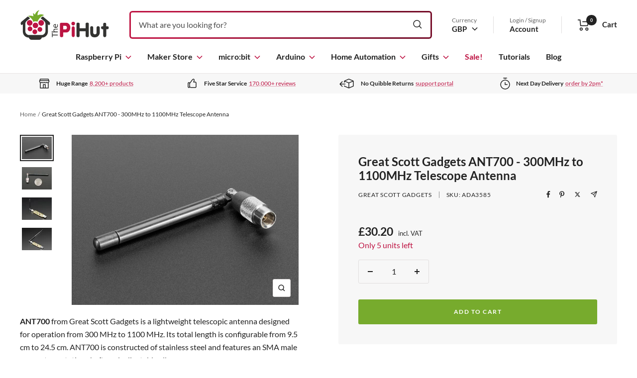

--- FILE ---
content_type: text/html; charset=utf-8
request_url: https://thepihut.com/products/great-scott-gadgets-ant700-300mhz-to-1100mhz-telescope-antenna
body_size: 42121
content:
<!doctype html>

<html class="no-js" lang="en">
  <head>
    <meta property="og:type" content="product">
  <meta property="og:title" content="Great Scott Gadgets ANT700 - 300MHz to 1100MHz Telescope Antenna">
  <meta property="product:price:amount" content="30.20">
  <meta property="product:price:currency" content="GBP"><meta property="og:image" content="http://thepihut.com/cdn/shop/products/great-scott-gadgets-ant700-300mhz-to-1100mhz-telescope-antenna-great-scott-gadgets-ada3585-28610579136707.jpg?v=1646494567&width=2048">
  <meta property="og:image:secure_url" content="https://thepihut.com/cdn/shop/products/great-scott-gadgets-ant700-300mhz-to-1100mhz-telescope-antenna-great-scott-gadgets-ada3585-28610579136707.jpg?v=1646494567&width=2048">
  <meta property="og:image:width" content="1200">
  <meta property="og:image:height" content="900"><meta property="og:description" content="ANT700 from Great Scott Gadgets is a lightweight telescopic antenna designed for operation from 300 MHz to 1100 MHz. Its total length is configurable from 9.5 cm to 24.5 cm. ANT700 is constructed of stainless steel and features an SMA male connector, rotating shaft, and adjustable elbow."><meta property="og:url" content="https://thepihut.com/products/great-scott-gadgets-ant700-300mhz-to-1100mhz-telescope-antenna">
<meta property="og:site_name" content="The Pi Hut"><meta name="twitter:card" content="summary_large_image"><meta name="twitter:title" content="Great Scott Gadgets ANT700 - 300MHz to 1100MHz Telescope Antenna">
  <meta name="twitter:description" content="ANT700 from Great Scott Gadgets is a lightweight telescopic antenna designed for operation from 300 MHz to 1100 MHz. Its total length is configurable from 9.5 cm to 24.5 cm. ANT700 is constructed of stainless steel and features an SMA male connector, rotating shaft, and adjustable elbow.ANT700 is a 50 ohm general purpose antenna. It is the perfect first antenna for use with HackRF One or YARD Stick One.Note: YARD Stick One not included. Technical Details Antenna length range: 2.5&quot;–8.5&quot;
Weight: 13.5g
  "><meta name="twitter:image" content="https://thepihut.com/cdn/shop/products/great-scott-gadgets-ant700-300mhz-to-1100mhz-telescope-antenna-great-scott-gadgets-ada3585-28610579136707.jpg?crop=center&height=1200&v=1646494567&width=1200">
  <meta name="twitter:image:alt" content="Great Scott Gadgets ANT700 - 300MHz to 1100MHz Telescope Antenna by Great Scott Gadgets - The Pi Hut">

    <meta charset="utf-8">
    <meta name="viewport" content="width=device-width, initial-scale=1.0, height=device-height">
    
    
<link rel="canonical" href="https://thepihut.com/products/great-scott-gadgets-ant700-300mhz-to-1100mhz-telescope-antenna">
    <link rel="preconnect" href="https://cdn.shopify.com" crossorigin>

    <title>Great Scott Gadgets ANT700 - 300MHz to 1100MHz Telescope Antenna - The Pi Hut</title><meta name="description" content="ANT700 from Great Scott Gadgets is a lightweight telescopic antenna designed for operation from 300 MHz to 1100 MHz. Its total length is configurable from 9.5 cm to 24.5 cm. ANT700 is constructed of stainless steel and features an SMA male connector, rotating shaft, and adjustable elbow.">
    <meta name="google-site-verification" content="KR-_f9oRZaSpovY3hdcv6pyFkV-FggWf_PQuBSQhgl8" />
    <meta name="msvalidate.01" content="51477880F8E33E6568E1D6CC6810DF34" /><link rel="shortcut icon" href="//thepihut.com/cdn/shop/files/the_pi_hut_favicon.png?v=1736795566&width=96">
      <link rel="apple-touch-icon" href="//thepihut.com/cdn/shop/files/the_pi_hut_favicon.png?v=1736795566&width=180"><img width="99999" height="99999" style="pointer-events: none; position: absolute; top: 0; left: 0; width: 96vw; height: 96vh; max-width: 99vw; max-height: 99vh;" src="[data-uri]">


<script>
let head = document.querySelector("head");
const observer = new MutationObserver((e) => {
  e.forEach(({ addedNodes: e }) => {
    e.forEach((e) => {
      1 === e.nodeType &&
        "SCRIPT" === e.tagName && 
        (e.innerHTML.includes("asyncLoad") && 
        e.innerHTML.includes("PreviewBarInjector") && (e.innerHTML = e.innerHTML.replace("DOMContentLoaded", "asyncLazyLoad")),
        e.className == "analytics" && (e.type = "text/lazyload"),
        (e.src.includes("assets/storefront/features") || e.src.includes("assets/shopify_pay") || e.src.includes("chimpstatic.com") || e.src.includes("google") || e.src.includes("www.googletagmanager.com") || e.src.includes("alb.reddit.com") || e.src.includes("redditstatic.com") || e.src.includes("analytics.twitter.com") || e.src.includes("static.ads-twitter.com") || e.src.includes("www.clarity.ms") || e.src.includes("connect.facebook.net")) && (e.setAttribute("data-src", e.src), e.removeAttribute("src")));
    });
  });
});
observer.observe(document.documentElement, { childList: !0, subtree: !0 });

</script><link rel="preload" as="style" href="//thepihut.com/cdn/shop/t/136/assets/theme.css?v=63733729676082206101757348637">
    <link rel="preload" as="script" href="//thepihut.com/cdn/shop/t/136/assets/fast-simon-sdk.js?v=142682389691918084781757348637">

    <link rel="preload" as="script" href="//thepihut.com/cdn/shop/t/136/assets/vendor.js?v=52462432472573496881757348637">
    <link rel="preload" as="script" href="//thepihut.com/cdn/shop/t/136/assets/theme.js?v=177954114864832964631757348637"><script src="//cdn.shopify.com/s/javascripts/currencies.js"></script>

    <script>
      var exchange_rates = {
        "GBP": 1.00,
        "USD": window.Currency.rates["GBP"] * 1.00,
        "CAD": window.Currency.rates["GBP"] / window.Currency.rates["CAD"],
        "EUR": window.Currency.rates["GBP"] / window.Currency.rates["EUR"]
      }
    </script>

    <style>
  @font-face {
    font-family: 'Lato';
    src: url(' //thepihut.com/cdn/shop/t/136/assets/Lato-Regular.woff2?v=151121338502181910541757348637 ') format('woff2'),
        url(' //thepihut.com/cdn/shop/t/136/assets/Lato-Regular.woff?v=171858305999387000981757348637 ') format('woff');
    font-weight: normal;
    font-style: normal;
    font-display: swap;
  }

  @font-face {
    font-family: 'Lato';
    src: url(' //thepihut.com/cdn/shop/t/136/assets/Lato-Italic.woff2?v=136253459317665069081757348637 ') format('woff2'),
        url(' //thepihut.com/cdn/shop/t/136/assets/Lato-Italic.woff?v=30251036902120232161757348637 ') format('woff');
    font-weight: normal;
    font-style: italic;
    font-display: swap;
  }

  @font-face {
    font-family: 'Lato';
    src: url(' //thepihut.com/cdn/shop/t/136/assets/Lato-Bold.woff2?v=138621519034949369051757348637 ') format('woff2'),
        url(' //thepihut.com/cdn/shop/t/136/assets/Lato-Bold.woff?v=14600256045501371681757348637 ') format('woff');
    font-weight: bold;
    font-style: normal;
    font-display: swap;
  }

  @font-face {
    font-family: 'Lato';
    src: url(' //thepihut.com/cdn/shop/t/136/assets/Lato-BoldItalic.woff2?v=68893779110603512121757348637 ') format('woff2'),
        url(' //thepihut.com/cdn/shop/t/136/assets/Lato-BoldItalic.woff?v=23675955180730077081757348637 ') format('woff');
    font-weight: bold;
    font-style: italic;
    font-display: swap;
  }

  :root {/* Colors */
    --color-bg: 255, 255, 255;

    --color-text: 34, 34, 34;
    --color-link:  190, 20, 67;

    --color-secondary-bg: 247, 247, 247;

    --color-border: 225, 222, 222;

    --color-success-bg: 228, 238, 213;
    --color-success: 119, 171, 45;

    --color-error: 190, 20, 67;
    --color-error-bg: 250, 239, 242;

    --color-button-primary-bg: 119, 171, 45;
    --color-button-primary-text: 255, 255, 255;

    --color-button-secondary-bg: 3, 76, 60;
    --color-button-secondary-text: 255, 255, 255;

    --color-button-preorder-bg: 190, 20, 67;
    --color-button-preorder-text: 255, 255, 255;

    --color-button-disabled-bg: 210, 215, 220;
    --color-button-disabled-text: 0, 0, 0;

    --color-loading-bar-bg: 34, 34, 34;


    /* Root colors. These variables are prefixed with `root` to indicate they
       shouldn't be overridden. */
    --root-color-text: 34, 34, 34;
    --root-color-bg: 255, 255, 255;

    --root-color-button-primary-bg: 119, 171, 45;
    --root-color-button-primary-text: 255, 255, 255;

    --root-color-button-disabled-bg: 210, 215, 220;
    --root-color-button-disabled-text: 0, 0, 0;

    --root-color-border: 225, 222, 222;

    /* Brand colors */
    --color-raspberry-pi: 190, 20, 67;
    --gradient-raspberry-pi: linear-gradient(90deg, rgba(190, 21, 67, 1) 7%, rgba(118, 13, 41, 1) 90%);

    --color-arduino: 0, 135, 143;
    --gradient-arduino: linear-gradient(90deg, rgba(1, 178, 188, 1) 7%, rgba(5, 118, 124, 1) 90%);

    --color-microbit: 50, 50, 48;
    --gradient-microbit: linear-gradient(90deg, rgba(55, 55, 50, 1) 7%, rgba(10, 10, 10, 1) 75%);

    --color-maker: 116, 172, 42;
    --gradient-maker: linear-gradient(90deg, rgba(118, 173, 45, 1) 7%, rgba(74, 120, 13, 1) 90%);

    --color-home-automation: 69, 148, 209;
    --gradient-home-automation: linear-gradient(90deg, rgba(69, 148, 209, 1) 7%, rgba(96, 112, 124, 1) 100%);

    --color-white: 255, 255, 255;

    --color-header-highlight-link: 190, 20, 67;

    --color-product-on-sale-accent: 190, 20, 67;
    --color-product-sold-out-accent: 138, 146, 151;
    --color-product-coming-soon-accent: 190, 20, 67;

    --color-product-in-stock-text: 119, 171, 45;
    --color-product-low-stock-text: 190, 20, 67;
    --color-product-sold-out-stock-text: 138, 146, 151;

    /* Typography */
    --base-font-size: 16px;
    --base-line-height: 1.65;

    --font-stack-heading: "Lato", sans-serif;
    --font-family-heading: var(--font-stack-heading);
    --font-weight-heading: bold;
    --font-style-heading: normal;

    --font-stack-body: "Lato", sans-serif;
    --font-family-body: var(--font-stack-body);
    --font-weight-body: normal;
    --font-style-body: normal;
    --font-weight-body-bold: bold;

    --star-size: 15px;
    --star-color: transparent;
    --star-background: #fc0;

    --box-shadow: 4px 4px 16px 0 rgba(0, 0, 0, 0.3);

    /* Swatches */
    --swatch-block-border-radius: 3px;

    /* Form variables */
    --button-border-radius: 3px;
    --form-submit-margin: 24px;
    --form-input-gap: 16px;

    /* Gap variables */
    --row-gap: 32px;
    --column-gap: 24px;

    --product-list-gap: 32px;
    --product-list-row-gap: 32px;
    --product-list-column-gap: 32px;

    --collection-list-gap: 32px;
    --collection-list-row-gap: 32px;
    --collection-list-column-gap: 32px;

    --article-list-gap: 32px;
    --article-list-row-gap: 32px;
    --article-list-column-gap: 32px;

    /* Container and gutter variables */
    --container-max-width: 1600px;
    --container-gutter: 20px;
    --container-max-width-minus-gutters: calc(var(--container-max-width) - (var(--container-gutter)) * 2);

    --container-outer-width: max(calc((100vw - var(--container-max-width-minus-gutters)) / 2), var(--container-gutter));
    --container-outer-margin: var(--container-outer-width);
    --container-inner-width: calc(100vw - var(--container-outer-width) * 2);

    --product-item-image-aspect-ratio: 1;
  }

  @media screen and (min-width: 768px) {
    :root {
      --container-gutter: 24px;
    }
  }

  @media screen and (min-width: 1025px) {
    :root {
      --container-gutter: 40px;
    }
  }
</style>
    <script>
  window.themeVariables = {
    settings: {
      pageType: "product",
      cartCount: 0,
      moneyFormat: "£{{amount}}",
      moneyWithCurrencyFormat: "£{{amount}} GBP",
      shopCurrency: "GBP",
      showVendor: true,
      searchUnavailableProducts: null,
      cartType: "message",
      cartCurrency: "GBP",
      discountMode: "percentage"
    },

    routes: {
      host: "thepihut.com",
      localeRootUrl: '',
      rootUrl: "\/",
      rootUrlWithoutSlash: '',
      cartUrl: "\/cart",
      cartAddUrl: "\/cart\/add",
      cartChangeUrl: "\/cart\/change",
      cartUpdateUrl: "\/cart\/update",
      searchUrl: "\/search",
      predictiveSearchUrl: "\/search\/suggest",
      productRecommendationsUrl: "\/recommendations\/products"
    },

    strings: {
      accessibilityDelete: "Delete",
      accessibilityClose: "Close",
      collectionSoldOut: "Sold out",
      collectionDiscount: "Save %savings%",
      productSalePrice: "Sale price",
      productRegularPrice: "Regular price",
      productFormUnavailable: "Unavailable",
      productFormSoldOut: "Sold out",
      productFormPreOrder: "Pre-order",
      productFormAddToCart: "Add to cart",
      searchNoResults: "No results could be found.",
      searchNewSearch: "New search",
      searchProducts: "Products",
      searchArticles: "Journal",
      searchPages: "Pages",
      searchCollections: "Collections",
      cartViewCart: "View cart",
      cartItemAdded: "Item added to your cart!",
      cartItemAddedShort: "Added to your cart!",
      cartAddOrderNote: "Add order note",
      cartEditOrderNote: "Edit order note",
      shippingEstimatorNoResults: "Sorry, we do not ship to your address.",
      shippingEstimatorOneResult: "There is one shipping rate for your address:",
      shippingEstimatorMultipleResults: "There are several shipping rates for your address:",
      shippingEstimatorError: "One or more error occurred while retrieving shipping rates:",
      minimumOrderLimit: null,
      maximumOrderLimit: "Sorry, you can only order a maximum of %moq% units.",
      productVat: "incl. VAT",
      productVatInternational: "excl. VAT"
    },

    libs: {
      qrCode: "\/\/thepihut.com\/cdn\/shopifycloud\/storefront\/assets\/themes_support\/vendor\/qrcode-3f2b403b.js"
    },

    breakpoints: {
      small: 'screen and (max-width: 767px)',
      medium: 'screen and (min-width: 768px) and (max-width: 1024px)',
      mediumUp: 'screen and (min-width: 768px)',
      mediumDown: 'screen and (max-width: 1024px)',
      large: 'screen and (min-width: 1025px) and (max-width: 1279px)',
      largeUp: 'screen and (min-width: 1025px)',
      largeDown: 'screen and (max-width: 1279px)',
      desk: 'screen and (min-width: 1280px) and (max-width: 1439px)',
      deskUp: 'screen and (min-width: 1280px)',
      deskDown: 'screen and (max-width: 1439px)',
      widescreen: 'screen and (min-width: 1440px)'
    }
  };

  if ('noModule' in HTMLScriptElement.prototype) {
    // Old browsers (like IE) that do not support `module`` will be considered as non-JS browsers
    document.documentElement.className = document.documentElement.className.replace('no-js', 'js');

    requestAnimationFrame(() => {
      const viewportHeight = (window.visualViewport ? window.visualViewport.height : document.documentElement.clientHeight);
      document.documentElement.style.setProperty('--window-height',viewportHeight + 'px');
    });
  }</script>

    <link rel="stylesheet" href="//thepihut.com/cdn/shop/t/136/assets/theme.css?v=63733729676082206101757348637">

    <script src="//thepihut.com/cdn/shop/t/136/assets/fast-simon-sdk.js?v=142682389691918084781757348637" defer></script>
    <script defer>
      // using a cdn script will bind FastSimonSDK to window
      document.addEventListener("DOMContentLoaded", function () {
        window.FastSimonSDK.initialization({
          storeID: 1763274, // store-id,
          uuid: "b5311fa5-797e-4c0a-8f86-4b4b9ddc0420", // uuid
          type: "MPA", // multi page application ("MPA") or single page application("SPA") (for reporting)
          onReady: () => {
            window.searchLoaded = true;
            document.documentElement.dispatchEvent(new CustomEvent("search:loaded", {}));
          }
        });
      });
    </script>

    <script src="//thepihut.com/cdn/shop/t/136/assets/vendor.js?v=52462432472573496881757348637" defer></script>
    <script src="//thepihut.com/cdn/shop/t/136/assets/theme.js?v=177954114864832964631757348637" defer></script><!-- Google Tag Manager -->
    <script>(function(w,d,s,l,i){w[l]=w[l]||[];w[l].push({'gtm.start':
    new Date().getTime(),event:'gtm.js'});var f=d.getElementsByTagName(s)[0],
    j=d.createElement(s),dl=l!='dataLayer'?'&l='+l:'';j.async=true;j.src=
    'https://www.googletagmanager.com/gtm.js?id='+i+dl;f.parentNode.insertBefore(j,f);
    })(window,document,'script','dataLayer','GTM-M6W3565');</script>
    <!-- End Google Tag Manager -->

    <!-- Bing UET tag -->
    <script>(function(w,d,t,r,u){var f,n,i;w[u]=w[u]||[],f=function(){var o={ti:"11039466"};o.q=w[u],w[u]=new UET(o),w[u].push("pageLoad")},n=d.createElement(t),n.src=r,n.async=1,n.onload=n.onreadystatechange=function(){var s=this.readyState;s&&s!=="loaded"&&s!=="complete"||(f(),n.onload=n.onreadystatechange=null)},i=d.getElementsByTagName(t)[0],i.parentNode.insertBefore(n,i)})(window,document,"script","//bat.bing.com/bat.js","uetq");</script>

    <!-- Reddit Pixel -->
    <script>
    !function(w,d){if(!w.rdt){var p=w.rdt=function(){p.sendEvent?p.sendEvent.apply(p,arguments):p.callQueue.push(arguments)};p.callQueue=[];var t=d.createElement("script");t.src="https://www.redditstatic.com/ads/pixel.js",t.async=!0;var s=d.getElementsByTagName("script")[0];s.parentNode.insertBefore(t,s)}}(window,document);rdt('init','t2_gmcnx');rdt('track', 'PageVisit');
    </script>
    <!-- DO NOT MODIFY -->
    <!-- End Reddit Pixel -->

    <script type="text/javascript">
  window.dataLayer = window.dataLayer || [];
  
  window.appStart = function(){
    
    window.productPageHandle = function(){
      var productName = "Great Scott Gadgets ANT700 - 300MHz to 1100MHz Telescope Antenna";
      var productId = "10083009745";
      var productPrice = "30.20";
      var productBrand = "Great Scott Gadgets";
      var productCollection = "All Products"
      window.dataLayer.push({
        event: 'productDetail',
        productName: productName,
        productId: productId,
        productPrice: productPrice,
        productBrand: productBrand,
        productCategory: productCollection,
      });
    };
  
    
        productPageHandle()
    
  }

  appStart();
</script>

    <script>window.performance && window.performance.mark && window.performance.mark('shopify.content_for_header.start');</script><meta name="google-site-verification" content="KR-_f9oRZaSpovY3hdcv6pyFkV-FggWf_PQuBSQhgl8">
<meta name="facebook-domain-verification" content="c26sephjpl7txay42vgnh7qz34r4m5">
<meta id="shopify-digital-wallet" name="shopify-digital-wallet" content="/1763274/digital_wallets/dialog">
<meta name="shopify-checkout-api-token" content="95942fce121a90ac4c8ed1ce034e2258">
<meta id="in-context-paypal-metadata" data-shop-id="1763274" data-venmo-supported="false" data-environment="production" data-locale="en_US" data-paypal-v4="true" data-currency="GBP">
<link rel="alternate" type="application/json+oembed" href="https://thepihut.com/products/great-scott-gadgets-ant700-300mhz-to-1100mhz-telescope-antenna.oembed">
<script async="async" src="/checkouts/internal/preloads.js?locale=en-GB"></script>
<script id="shopify-features" type="application/json">{"accessToken":"95942fce121a90ac4c8ed1ce034e2258","betas":["rich-media-storefront-analytics"],"domain":"thepihut.com","predictiveSearch":true,"shopId":1763274,"locale":"en"}</script>
<script>var Shopify = Shopify || {};
Shopify.shop = "the-pi-hut.myshopify.com";
Shopify.locale = "en";
Shopify.currency = {"active":"GBP","rate":"1.0"};
Shopify.country = "GB";
Shopify.theme = {"name":"TPH 2022 v8.4 \/ SEO \u0026 Syntax \/ Sep 2025","id":181413839233,"schema_name":null,"schema_version":null,"theme_store_id":null,"role":"main"};
Shopify.theme.handle = "null";
Shopify.theme.style = {"id":null,"handle":null};
Shopify.cdnHost = "thepihut.com/cdn";
Shopify.routes = Shopify.routes || {};
Shopify.routes.root = "/";</script>
<script type="module">!function(o){(o.Shopify=o.Shopify||{}).modules=!0}(window);</script>
<script>!function(o){function n(){var o=[];function n(){o.push(Array.prototype.slice.apply(arguments))}return n.q=o,n}var t=o.Shopify=o.Shopify||{};t.loadFeatures=n(),t.autoloadFeatures=n()}(window);</script>
<script id="shop-js-analytics" type="application/json">{"pageType":"product"}</script>
<script defer="defer" async type="module" src="//thepihut.com/cdn/shopifycloud/shop-js/modules/v2/client.init-shop-cart-sync_BdyHc3Nr.en.esm.js"></script>
<script defer="defer" async type="module" src="//thepihut.com/cdn/shopifycloud/shop-js/modules/v2/chunk.common_Daul8nwZ.esm.js"></script>
<script type="module">
  await import("//thepihut.com/cdn/shopifycloud/shop-js/modules/v2/client.init-shop-cart-sync_BdyHc3Nr.en.esm.js");
await import("//thepihut.com/cdn/shopifycloud/shop-js/modules/v2/chunk.common_Daul8nwZ.esm.js");

  window.Shopify.SignInWithShop?.initShopCartSync?.({"fedCMEnabled":true,"windoidEnabled":true});

</script>
<script>(function() {
  var isLoaded = false;
  function asyncLoad() {
    if (isLoaded) return;
    isLoaded = true;
    var urls = ["https:\/\/cdn-scripts.signifyd.com\/shopify\/script-tag.js?shop=the-pi-hut.myshopify.com","https:\/\/chimpstatic.com\/mcjs-connected\/js\/users\/21953420069a624b5ca93f372\/91aad213fe6b0c860a10c7422.js?shop=the-pi-hut.myshopify.com"];
    for (var i = 0; i < urls.length; i++) {
      var s = document.createElement('script');
      s.type = 'text/javascript';
      s.async = true;
      s.src = urls[i];
      var x = document.getElementsByTagName('script')[0];
      x.parentNode.insertBefore(s, x);
    }
  };
  if(window.attachEvent) {
    window.attachEvent('onload', asyncLoad);
  } else {
    window.addEventListener('load', asyncLoad, false);
  }
})();</script>
<script id="__st">var __st={"a":1763274,"offset":0,"reqid":"171cdc4b-005a-4cf0-be9f-d16f88fc6a9a-1769015158","pageurl":"thepihut.com\/products\/great-scott-gadgets-ant700-300mhz-to-1100mhz-telescope-antenna","u":"42eae818acf6","p":"product","rtyp":"product","rid":10083009745};</script>
<script>window.ShopifyPaypalV4VisibilityTracking = true;</script>
<script id="captcha-bootstrap">!function(){'use strict';const t='contact',e='account',n='new_comment',o=[[t,t],['blogs',n],['comments',n],[t,'customer']],c=[[e,'customer_login'],[e,'guest_login'],[e,'recover_customer_password'],[e,'create_customer']],r=t=>t.map((([t,e])=>`form[action*='/${t}']:not([data-nocaptcha='true']) input[name='form_type'][value='${e}']`)).join(','),a=t=>()=>t?[...document.querySelectorAll(t)].map((t=>t.form)):[];function s(){const t=[...o],e=r(t);return a(e)}const i='password',u='form_key',d=['recaptcha-v3-token','g-recaptcha-response','h-captcha-response',i],f=()=>{try{return window.sessionStorage}catch{return}},m='__shopify_v',_=t=>t.elements[u];function p(t,e,n=!1){try{const o=window.sessionStorage,c=JSON.parse(o.getItem(e)),{data:r}=function(t){const{data:e,action:n}=t;return t[m]||n?{data:e,action:n}:{data:t,action:n}}(c);for(const[e,n]of Object.entries(r))t.elements[e]&&(t.elements[e].value=n);n&&o.removeItem(e)}catch(o){console.error('form repopulation failed',{error:o})}}const l='form_type',E='cptcha';function T(t){t.dataset[E]=!0}const w=window,h=w.document,L='Shopify',v='ce_forms',y='captcha';let A=!1;((t,e)=>{const n=(g='f06e6c50-85a8-45c8-87d0-21a2b65856fe',I='https://cdn.shopify.com/shopifycloud/storefront-forms-hcaptcha/ce_storefront_forms_captcha_hcaptcha.v1.5.2.iife.js',D={infoText:'Protected by hCaptcha',privacyText:'Privacy',termsText:'Terms'},(t,e,n)=>{const o=w[L][v],c=o.bindForm;if(c)return c(t,g,e,D).then(n);var r;o.q.push([[t,g,e,D],n]),r=I,A||(h.body.append(Object.assign(h.createElement('script'),{id:'captcha-provider',async:!0,src:r})),A=!0)});var g,I,D;w[L]=w[L]||{},w[L][v]=w[L][v]||{},w[L][v].q=[],w[L][y]=w[L][y]||{},w[L][y].protect=function(t,e){n(t,void 0,e),T(t)},Object.freeze(w[L][y]),function(t,e,n,w,h,L){const[v,y,A,g]=function(t,e,n){const i=e?o:[],u=t?c:[],d=[...i,...u],f=r(d),m=r(i),_=r(d.filter((([t,e])=>n.includes(e))));return[a(f),a(m),a(_),s()]}(w,h,L),I=t=>{const e=t.target;return e instanceof HTMLFormElement?e:e&&e.form},D=t=>v().includes(t);t.addEventListener('submit',(t=>{const e=I(t);if(!e)return;const n=D(e)&&!e.dataset.hcaptchaBound&&!e.dataset.recaptchaBound,o=_(e),c=g().includes(e)&&(!o||!o.value);(n||c)&&t.preventDefault(),c&&!n&&(function(t){try{if(!f())return;!function(t){const e=f();if(!e)return;const n=_(t);if(!n)return;const o=n.value;o&&e.removeItem(o)}(t);const e=Array.from(Array(32),(()=>Math.random().toString(36)[2])).join('');!function(t,e){_(t)||t.append(Object.assign(document.createElement('input'),{type:'hidden',name:u})),t.elements[u].value=e}(t,e),function(t,e){const n=f();if(!n)return;const o=[...t.querySelectorAll(`input[type='${i}']`)].map((({name:t})=>t)),c=[...d,...o],r={};for(const[a,s]of new FormData(t).entries())c.includes(a)||(r[a]=s);n.setItem(e,JSON.stringify({[m]:1,action:t.action,data:r}))}(t,e)}catch(e){console.error('failed to persist form',e)}}(e),e.submit())}));const S=(t,e)=>{t&&!t.dataset[E]&&(n(t,e.some((e=>e===t))),T(t))};for(const o of['focusin','change'])t.addEventListener(o,(t=>{const e=I(t);D(e)&&S(e,y())}));const B=e.get('form_key'),M=e.get(l),P=B&&M;t.addEventListener('DOMContentLoaded',(()=>{const t=y();if(P)for(const e of t)e.elements[l].value===M&&p(e,B);[...new Set([...A(),...v().filter((t=>'true'===t.dataset.shopifyCaptcha))])].forEach((e=>S(e,t)))}))}(h,new URLSearchParams(w.location.search),n,t,e,['guest_login'])})(!0,!0)}();</script>
<script integrity="sha256-4kQ18oKyAcykRKYeNunJcIwy7WH5gtpwJnB7kiuLZ1E=" data-source-attribution="shopify.loadfeatures" defer="defer" src="//thepihut.com/cdn/shopifycloud/storefront/assets/storefront/load_feature-a0a9edcb.js" crossorigin="anonymous"></script>
<script data-source-attribution="shopify.dynamic_checkout.dynamic.init">var Shopify=Shopify||{};Shopify.PaymentButton=Shopify.PaymentButton||{isStorefrontPortableWallets:!0,init:function(){window.Shopify.PaymentButton.init=function(){};var t=document.createElement("script");t.src="https://thepihut.com/cdn/shopifycloud/portable-wallets/latest/portable-wallets.en.js",t.type="module",document.head.appendChild(t)}};
</script>
<script data-source-attribution="shopify.dynamic_checkout.buyer_consent">
  function portableWalletsHideBuyerConsent(e){var t=document.getElementById("shopify-buyer-consent"),n=document.getElementById("shopify-subscription-policy-button");t&&n&&(t.classList.add("hidden"),t.setAttribute("aria-hidden","true"),n.removeEventListener("click",e))}function portableWalletsShowBuyerConsent(e){var t=document.getElementById("shopify-buyer-consent"),n=document.getElementById("shopify-subscription-policy-button");t&&n&&(t.classList.remove("hidden"),t.removeAttribute("aria-hidden"),n.addEventListener("click",e))}window.Shopify?.PaymentButton&&(window.Shopify.PaymentButton.hideBuyerConsent=portableWalletsHideBuyerConsent,window.Shopify.PaymentButton.showBuyerConsent=portableWalletsShowBuyerConsent);
</script>
<script data-source-attribution="shopify.dynamic_checkout.cart.bootstrap">document.addEventListener("DOMContentLoaded",(function(){function t(){return document.querySelector("shopify-accelerated-checkout-cart, shopify-accelerated-checkout")}if(t())Shopify.PaymentButton.init();else{new MutationObserver((function(e,n){t()&&(Shopify.PaymentButton.init(),n.disconnect())})).observe(document.body,{childList:!0,subtree:!0})}}));
</script>
<script id='scb4127' type='text/javascript' async='' src='https://thepihut.com/cdn/shopifycloud/privacy-banner/storefront-banner.js'></script><link id="shopify-accelerated-checkout-styles" rel="stylesheet" media="screen" href="https://thepihut.com/cdn/shopifycloud/portable-wallets/latest/accelerated-checkout-backwards-compat.css" crossorigin="anonymous">
<style id="shopify-accelerated-checkout-cart">
        #shopify-buyer-consent {
  margin-top: 1em;
  display: inline-block;
  width: 100%;
}

#shopify-buyer-consent.hidden {
  display: none;
}

#shopify-subscription-policy-button {
  background: none;
  border: none;
  padding: 0;
  text-decoration: underline;
  font-size: inherit;
  cursor: pointer;
}

#shopify-subscription-policy-button::before {
  box-shadow: none;
}

      </style>

<script>window.performance && window.performance.mark && window.performance.mark('shopify.content_for_header.end');</script>
  <!-- BEGIN app block: shopify://apps/tinyseo/blocks/breadcrumbs-json-ld-embed/0605268f-f7c4-4e95-b560-e43df7d59ae4 --><script type="application/ld+json" id="tinyimg-breadcrumbs-json-ld">
      {
        "@context": "https://schema.org",
        "@type": "BreadcrumbList",
        "itemListElement": [
          {
            "@type": "ListItem",
            "position": 1,
            "item": {
              "@id": "https://thepihut.com",
          "name": "Home"
        }
      }
      
        
        
      ,{
        "@type": "ListItem",
        "position": 2,
        "item": {
          "@id": "https://thepihut.com/products/great-scott-gadgets-ant700-300mhz-to-1100mhz-telescope-antenna",
          "name": "Great Scott Gadgets ANT700 - 300MHz to 1100MHz Telescope Antenna"
        }
      }
      
      ]
    }
  </script>
<!-- END app block --><link href="https://monorail-edge.shopifysvc.com" rel="dns-prefetch">
<script>(function(){if ("sendBeacon" in navigator && "performance" in window) {try {var session_token_from_headers = performance.getEntriesByType('navigation')[0].serverTiming.find(x => x.name == '_s').description;} catch {var session_token_from_headers = undefined;}var session_cookie_matches = document.cookie.match(/_shopify_s=([^;]*)/);var session_token_from_cookie = session_cookie_matches && session_cookie_matches.length === 2 ? session_cookie_matches[1] : "";var session_token = session_token_from_headers || session_token_from_cookie || "";function handle_abandonment_event(e) {var entries = performance.getEntries().filter(function(entry) {return /monorail-edge.shopifysvc.com/.test(entry.name);});if (!window.abandonment_tracked && entries.length === 0) {window.abandonment_tracked = true;var currentMs = Date.now();var navigation_start = performance.timing.navigationStart;var payload = {shop_id: 1763274,url: window.location.href,navigation_start,duration: currentMs - navigation_start,session_token,page_type: "product"};window.navigator.sendBeacon("https://monorail-edge.shopifysvc.com/v1/produce", JSON.stringify({schema_id: "online_store_buyer_site_abandonment/1.1",payload: payload,metadata: {event_created_at_ms: currentMs,event_sent_at_ms: currentMs}}));}}window.addEventListener('pagehide', handle_abandonment_event);}}());</script>
<script id="web-pixels-manager-setup">(function e(e,d,r,n,o){if(void 0===o&&(o={}),!Boolean(null===(a=null===(i=window.Shopify)||void 0===i?void 0:i.analytics)||void 0===a?void 0:a.replayQueue)){var i,a;window.Shopify=window.Shopify||{};var t=window.Shopify;t.analytics=t.analytics||{};var s=t.analytics;s.replayQueue=[],s.publish=function(e,d,r){return s.replayQueue.push([e,d,r]),!0};try{self.performance.mark("wpm:start")}catch(e){}var l=function(){var e={modern:/Edge?\/(1{2}[4-9]|1[2-9]\d|[2-9]\d{2}|\d{4,})\.\d+(\.\d+|)|Firefox\/(1{2}[4-9]|1[2-9]\d|[2-9]\d{2}|\d{4,})\.\d+(\.\d+|)|Chrom(ium|e)\/(9{2}|\d{3,})\.\d+(\.\d+|)|(Maci|X1{2}).+ Version\/(15\.\d+|(1[6-9]|[2-9]\d|\d{3,})\.\d+)([,.]\d+|)( \(\w+\)|)( Mobile\/\w+|) Safari\/|Chrome.+OPR\/(9{2}|\d{3,})\.\d+\.\d+|(CPU[ +]OS|iPhone[ +]OS|CPU[ +]iPhone|CPU IPhone OS|CPU iPad OS)[ +]+(15[._]\d+|(1[6-9]|[2-9]\d|\d{3,})[._]\d+)([._]\d+|)|Android:?[ /-](13[3-9]|1[4-9]\d|[2-9]\d{2}|\d{4,})(\.\d+|)(\.\d+|)|Android.+Firefox\/(13[5-9]|1[4-9]\d|[2-9]\d{2}|\d{4,})\.\d+(\.\d+|)|Android.+Chrom(ium|e)\/(13[3-9]|1[4-9]\d|[2-9]\d{2}|\d{4,})\.\d+(\.\d+|)|SamsungBrowser\/([2-9]\d|\d{3,})\.\d+/,legacy:/Edge?\/(1[6-9]|[2-9]\d|\d{3,})\.\d+(\.\d+|)|Firefox\/(5[4-9]|[6-9]\d|\d{3,})\.\d+(\.\d+|)|Chrom(ium|e)\/(5[1-9]|[6-9]\d|\d{3,})\.\d+(\.\d+|)([\d.]+$|.*Safari\/(?![\d.]+ Edge\/[\d.]+$))|(Maci|X1{2}).+ Version\/(10\.\d+|(1[1-9]|[2-9]\d|\d{3,})\.\d+)([,.]\d+|)( \(\w+\)|)( Mobile\/\w+|) Safari\/|Chrome.+OPR\/(3[89]|[4-9]\d|\d{3,})\.\d+\.\d+|(CPU[ +]OS|iPhone[ +]OS|CPU[ +]iPhone|CPU IPhone OS|CPU iPad OS)[ +]+(10[._]\d+|(1[1-9]|[2-9]\d|\d{3,})[._]\d+)([._]\d+|)|Android:?[ /-](13[3-9]|1[4-9]\d|[2-9]\d{2}|\d{4,})(\.\d+|)(\.\d+|)|Mobile Safari.+OPR\/([89]\d|\d{3,})\.\d+\.\d+|Android.+Firefox\/(13[5-9]|1[4-9]\d|[2-9]\d{2}|\d{4,})\.\d+(\.\d+|)|Android.+Chrom(ium|e)\/(13[3-9]|1[4-9]\d|[2-9]\d{2}|\d{4,})\.\d+(\.\d+|)|Android.+(UC? ?Browser|UCWEB|U3)[ /]?(15\.([5-9]|\d{2,})|(1[6-9]|[2-9]\d|\d{3,})\.\d+)\.\d+|SamsungBrowser\/(5\.\d+|([6-9]|\d{2,})\.\d+)|Android.+MQ{2}Browser\/(14(\.(9|\d{2,})|)|(1[5-9]|[2-9]\d|\d{3,})(\.\d+|))(\.\d+|)|K[Aa][Ii]OS\/(3\.\d+|([4-9]|\d{2,})\.\d+)(\.\d+|)/},d=e.modern,r=e.legacy,n=navigator.userAgent;return n.match(d)?"modern":n.match(r)?"legacy":"unknown"}(),u="modern"===l?"modern":"legacy",c=(null!=n?n:{modern:"",legacy:""})[u],f=function(e){return[e.baseUrl,"/wpm","/b",e.hashVersion,"modern"===e.buildTarget?"m":"l",".js"].join("")}({baseUrl:d,hashVersion:r,buildTarget:u}),m=function(e){var d=e.version,r=e.bundleTarget,n=e.surface,o=e.pageUrl,i=e.monorailEndpoint;return{emit:function(e){var a=e.status,t=e.errorMsg,s=(new Date).getTime(),l=JSON.stringify({metadata:{event_sent_at_ms:s},events:[{schema_id:"web_pixels_manager_load/3.1",payload:{version:d,bundle_target:r,page_url:o,status:a,surface:n,error_msg:t},metadata:{event_created_at_ms:s}}]});if(!i)return console&&console.warn&&console.warn("[Web Pixels Manager] No Monorail endpoint provided, skipping logging."),!1;try{return self.navigator.sendBeacon.bind(self.navigator)(i,l)}catch(e){}var u=new XMLHttpRequest;try{return u.open("POST",i,!0),u.setRequestHeader("Content-Type","text/plain"),u.send(l),!0}catch(e){return console&&console.warn&&console.warn("[Web Pixels Manager] Got an unhandled error while logging to Monorail."),!1}}}}({version:r,bundleTarget:l,surface:e.surface,pageUrl:self.location.href,monorailEndpoint:e.monorailEndpoint});try{o.browserTarget=l,function(e){var d=e.src,r=e.async,n=void 0===r||r,o=e.onload,i=e.onerror,a=e.sri,t=e.scriptDataAttributes,s=void 0===t?{}:t,l=document.createElement("script"),u=document.querySelector("head"),c=document.querySelector("body");if(l.async=n,l.src=d,a&&(l.integrity=a,l.crossOrigin="anonymous"),s)for(var f in s)if(Object.prototype.hasOwnProperty.call(s,f))try{l.dataset[f]=s[f]}catch(e){}if(o&&l.addEventListener("load",o),i&&l.addEventListener("error",i),u)u.appendChild(l);else{if(!c)throw new Error("Did not find a head or body element to append the script");c.appendChild(l)}}({src:f,async:!0,onload:function(){if(!function(){var e,d;return Boolean(null===(d=null===(e=window.Shopify)||void 0===e?void 0:e.analytics)||void 0===d?void 0:d.initialized)}()){var d=window.webPixelsManager.init(e)||void 0;if(d){var r=window.Shopify.analytics;r.replayQueue.forEach((function(e){var r=e[0],n=e[1],o=e[2];d.publishCustomEvent(r,n,o)})),r.replayQueue=[],r.publish=d.publishCustomEvent,r.visitor=d.visitor,r.initialized=!0}}},onerror:function(){return m.emit({status:"failed",errorMsg:"".concat(f," has failed to load")})},sri:function(e){var d=/^sha384-[A-Za-z0-9+/=]+$/;return"string"==typeof e&&d.test(e)}(c)?c:"",scriptDataAttributes:o}),m.emit({status:"loading"})}catch(e){m.emit({status:"failed",errorMsg:(null==e?void 0:e.message)||"Unknown error"})}}})({shopId: 1763274,storefrontBaseUrl: "https://thepihut.com",extensionsBaseUrl: "https://extensions.shopifycdn.com/cdn/shopifycloud/web-pixels-manager",monorailEndpoint: "https://monorail-edge.shopifysvc.com/unstable/produce_batch",surface: "storefront-renderer",enabledBetaFlags: ["2dca8a86"],webPixelsConfigList: [{"id":"1776648577","configuration":"{\"accountID\":\"b5311fa5-797e-4c0a-8f86-4b4b9ddc0420\"}","eventPayloadVersion":"v1","runtimeContext":"STRICT","scriptVersion":"ed3062273042a62eadac52e696eeaaa8","type":"APP","apiClientId":159457,"privacyPurposes":["ANALYTICS","MARKETING","SALE_OF_DATA"],"dataSharingAdjustments":{"protectedCustomerApprovalScopes":["read_customer_address","read_customer_email","read_customer_name","read_customer_personal_data","read_customer_phone"]}},{"id":"370606275","configuration":"{\"config\":\"{\\\"google_tag_ids\\\":[\\\"G-ZTZQFHFMJY\\\",\\\"AW-936435809\\\",\\\"GT-TXHRS6R\\\"],\\\"target_country\\\":\\\"GB\\\",\\\"gtag_events\\\":[{\\\"type\\\":\\\"begin_checkout\\\",\\\"action_label\\\":[\\\"G-ZTZQFHFMJY\\\",\\\"AW-936435809\\\/yEyfCKLzuIsBEOHAw74D\\\"]},{\\\"type\\\":\\\"search\\\",\\\"action_label\\\":[\\\"G-ZTZQFHFMJY\\\",\\\"AW-936435809\\\/acU5CKXzuIsBEOHAw74D\\\"]},{\\\"type\\\":\\\"view_item\\\",\\\"action_label\\\":[\\\"G-ZTZQFHFMJY\\\",\\\"AW-936435809\\\/XTg8CJzzuIsBEOHAw74D\\\",\\\"MC-WPDVDWDGYG\\\"]},{\\\"type\\\":\\\"purchase\\\",\\\"action_label\\\":[\\\"G-ZTZQFHFMJY\\\",\\\"AW-936435809\\\/y2mACJnzuIsBEOHAw74D\\\",\\\"MC-WPDVDWDGYG\\\"]},{\\\"type\\\":\\\"page_view\\\",\\\"action_label\\\":[\\\"G-ZTZQFHFMJY\\\",\\\"AW-936435809\\\/D5KFCJbzuIsBEOHAw74D\\\",\\\"MC-WPDVDWDGYG\\\"]},{\\\"type\\\":\\\"add_payment_info\\\",\\\"action_label\\\":[\\\"G-ZTZQFHFMJY\\\",\\\"AW-936435809\\\/xgT-CKjzuIsBEOHAw74D\\\"]},{\\\"type\\\":\\\"add_to_cart\\\",\\\"action_label\\\":[\\\"G-ZTZQFHFMJY\\\",\\\"AW-936435809\\\/CAaXCJ_zuIsBEOHAw74D\\\"]}],\\\"enable_monitoring_mode\\\":false}\"}","eventPayloadVersion":"v1","runtimeContext":"OPEN","scriptVersion":"b2a88bafab3e21179ed38636efcd8a93","type":"APP","apiClientId":1780363,"privacyPurposes":[],"dataSharingAdjustments":{"protectedCustomerApprovalScopes":["read_customer_address","read_customer_email","read_customer_name","read_customer_personal_data","read_customer_phone"]}},{"id":"147161283","configuration":"{\"pixel_id\":\"1219698774730001\",\"pixel_type\":\"facebook_pixel\",\"metaapp_system_user_token\":\"-\"}","eventPayloadVersion":"v1","runtimeContext":"OPEN","scriptVersion":"ca16bc87fe92b6042fbaa3acc2fbdaa6","type":"APP","apiClientId":2329312,"privacyPurposes":["ANALYTICS","MARKETING","SALE_OF_DATA"],"dataSharingAdjustments":{"protectedCustomerApprovalScopes":["read_customer_address","read_customer_email","read_customer_name","read_customer_personal_data","read_customer_phone"]}},{"id":"shopify-app-pixel","configuration":"{}","eventPayloadVersion":"v1","runtimeContext":"STRICT","scriptVersion":"0450","apiClientId":"shopify-pixel","type":"APP","privacyPurposes":["ANALYTICS","MARKETING"]},{"id":"shopify-custom-pixel","eventPayloadVersion":"v1","runtimeContext":"LAX","scriptVersion":"0450","apiClientId":"shopify-pixel","type":"CUSTOM","privacyPurposes":["ANALYTICS","MARKETING"]}],isMerchantRequest: false,initData: {"shop":{"name":"The Pi Hut","paymentSettings":{"currencyCode":"GBP"},"myshopifyDomain":"the-pi-hut.myshopify.com","countryCode":"GB","storefrontUrl":"https:\/\/thepihut.com"},"customer":null,"cart":null,"checkout":null,"productVariants":[{"price":{"amount":30.2,"currencyCode":"GBP"},"product":{"title":"Great Scott Gadgets ANT700 - 300MHz to 1100MHz Telescope Antenna","vendor":"Great Scott Gadgets","id":"10083009745","untranslatedTitle":"Great Scott Gadgets ANT700 - 300MHz to 1100MHz Telescope Antenna","url":"\/products\/great-scott-gadgets-ant700-300mhz-to-1100mhz-telescope-antenna","type":"Wireless"},"id":"39600037777","image":{"src":"\/\/thepihut.com\/cdn\/shop\/products\/great-scott-gadgets-ant700-300mhz-to-1100mhz-telescope-antenna-great-scott-gadgets-ada3585-28610579136707.jpg?v=1646494567"},"sku":"ADA3585","title":"Default Title","untranslatedTitle":"Default Title"}],"purchasingCompany":null},},"https://thepihut.com/cdn","fcfee988w5aeb613cpc8e4bc33m6693e112",{"modern":"","legacy":""},{"shopId":"1763274","storefrontBaseUrl":"https:\/\/thepihut.com","extensionBaseUrl":"https:\/\/extensions.shopifycdn.com\/cdn\/shopifycloud\/web-pixels-manager","surface":"storefront-renderer","enabledBetaFlags":"[\"2dca8a86\"]","isMerchantRequest":"false","hashVersion":"fcfee988w5aeb613cpc8e4bc33m6693e112","publish":"custom","events":"[[\"page_viewed\",{}],[\"product_viewed\",{\"productVariant\":{\"price\":{\"amount\":30.2,\"currencyCode\":\"GBP\"},\"product\":{\"title\":\"Great Scott Gadgets ANT700 - 300MHz to 1100MHz Telescope Antenna\",\"vendor\":\"Great Scott Gadgets\",\"id\":\"10083009745\",\"untranslatedTitle\":\"Great Scott Gadgets ANT700 - 300MHz to 1100MHz Telescope Antenna\",\"url\":\"\/products\/great-scott-gadgets-ant700-300mhz-to-1100mhz-telescope-antenna\",\"type\":\"Wireless\"},\"id\":\"39600037777\",\"image\":{\"src\":\"\/\/thepihut.com\/cdn\/shop\/products\/great-scott-gadgets-ant700-300mhz-to-1100mhz-telescope-antenna-great-scott-gadgets-ada3585-28610579136707.jpg?v=1646494567\"},\"sku\":\"ADA3585\",\"title\":\"Default Title\",\"untranslatedTitle\":\"Default Title\"}}]]"});</script><script>
  window.ShopifyAnalytics = window.ShopifyAnalytics || {};
  window.ShopifyAnalytics.meta = window.ShopifyAnalytics.meta || {};
  window.ShopifyAnalytics.meta.currency = 'GBP';
  var meta = {"product":{"id":10083009745,"gid":"gid:\/\/shopify\/Product\/10083009745","vendor":"Great Scott Gadgets","type":"Wireless","handle":"great-scott-gadgets-ant700-300mhz-to-1100mhz-telescope-antenna","variants":[{"id":39600037777,"price":3020,"name":"Great Scott Gadgets ANT700 - 300MHz to 1100MHz Telescope Antenna","public_title":null,"sku":"ADA3585"}],"remote":false},"page":{"pageType":"product","resourceType":"product","resourceId":10083009745,"requestId":"171cdc4b-005a-4cf0-be9f-d16f88fc6a9a-1769015158"}};
  for (var attr in meta) {
    window.ShopifyAnalytics.meta[attr] = meta[attr];
  }
</script>
<script class="analytics">
  (function () {
    var customDocumentWrite = function(content) {
      var jquery = null;

      if (window.jQuery) {
        jquery = window.jQuery;
      } else if (window.Checkout && window.Checkout.$) {
        jquery = window.Checkout.$;
      }

      if (jquery) {
        jquery('body').append(content);
      }
    };

    var hasLoggedConversion = function(token) {
      if (token) {
        return document.cookie.indexOf('loggedConversion=' + token) !== -1;
      }
      return false;
    }

    var setCookieIfConversion = function(token) {
      if (token) {
        var twoMonthsFromNow = new Date(Date.now());
        twoMonthsFromNow.setMonth(twoMonthsFromNow.getMonth() + 2);

        document.cookie = 'loggedConversion=' + token + '; expires=' + twoMonthsFromNow;
      }
    }

    var trekkie = window.ShopifyAnalytics.lib = window.trekkie = window.trekkie || [];
    if (trekkie.integrations) {
      return;
    }
    trekkie.methods = [
      'identify',
      'page',
      'ready',
      'track',
      'trackForm',
      'trackLink'
    ];
    trekkie.factory = function(method) {
      return function() {
        var args = Array.prototype.slice.call(arguments);
        args.unshift(method);
        trekkie.push(args);
        return trekkie;
      };
    };
    for (var i = 0; i < trekkie.methods.length; i++) {
      var key = trekkie.methods[i];
      trekkie[key] = trekkie.factory(key);
    }
    trekkie.load = function(config) {
      trekkie.config = config || {};
      trekkie.config.initialDocumentCookie = document.cookie;
      var first = document.getElementsByTagName('script')[0];
      var script = document.createElement('script');
      script.type = 'text/javascript';
      script.onerror = function(e) {
        var scriptFallback = document.createElement('script');
        scriptFallback.type = 'text/javascript';
        scriptFallback.onerror = function(error) {
                var Monorail = {
      produce: function produce(monorailDomain, schemaId, payload) {
        var currentMs = new Date().getTime();
        var event = {
          schema_id: schemaId,
          payload: payload,
          metadata: {
            event_created_at_ms: currentMs,
            event_sent_at_ms: currentMs
          }
        };
        return Monorail.sendRequest("https://" + monorailDomain + "/v1/produce", JSON.stringify(event));
      },
      sendRequest: function sendRequest(endpointUrl, payload) {
        // Try the sendBeacon API
        if (window && window.navigator && typeof window.navigator.sendBeacon === 'function' && typeof window.Blob === 'function' && !Monorail.isIos12()) {
          var blobData = new window.Blob([payload], {
            type: 'text/plain'
          });

          if (window.navigator.sendBeacon(endpointUrl, blobData)) {
            return true;
          } // sendBeacon was not successful

        } // XHR beacon

        var xhr = new XMLHttpRequest();

        try {
          xhr.open('POST', endpointUrl);
          xhr.setRequestHeader('Content-Type', 'text/plain');
          xhr.send(payload);
        } catch (e) {
          console.log(e);
        }

        return false;
      },
      isIos12: function isIos12() {
        return window.navigator.userAgent.lastIndexOf('iPhone; CPU iPhone OS 12_') !== -1 || window.navigator.userAgent.lastIndexOf('iPad; CPU OS 12_') !== -1;
      }
    };
    Monorail.produce('monorail-edge.shopifysvc.com',
      'trekkie_storefront_load_errors/1.1',
      {shop_id: 1763274,
      theme_id: 181413839233,
      app_name: "storefront",
      context_url: window.location.href,
      source_url: "//thepihut.com/cdn/s/trekkie.storefront.cd680fe47e6c39ca5d5df5f0a32d569bc48c0f27.min.js"});

        };
        scriptFallback.async = true;
        scriptFallback.src = '//thepihut.com/cdn/s/trekkie.storefront.cd680fe47e6c39ca5d5df5f0a32d569bc48c0f27.min.js';
        first.parentNode.insertBefore(scriptFallback, first);
      };
      script.async = true;
      script.src = '//thepihut.com/cdn/s/trekkie.storefront.cd680fe47e6c39ca5d5df5f0a32d569bc48c0f27.min.js';
      first.parentNode.insertBefore(script, first);
    };
    trekkie.load(
      {"Trekkie":{"appName":"storefront","development":false,"defaultAttributes":{"shopId":1763274,"isMerchantRequest":null,"themeId":181413839233,"themeCityHash":"9915047819784006030","contentLanguage":"en","currency":"GBP","eventMetadataId":"f6788a04-7155-44c8-be54-641fb701c959"},"isServerSideCookieWritingEnabled":true,"monorailRegion":"shop_domain","enabledBetaFlags":["65f19447"]},"Session Attribution":{},"S2S":{"facebookCapiEnabled":false,"source":"trekkie-storefront-renderer","apiClientId":580111}}
    );

    var loaded = false;
    trekkie.ready(function() {
      if (loaded) return;
      loaded = true;

      window.ShopifyAnalytics.lib = window.trekkie;

      var originalDocumentWrite = document.write;
      document.write = customDocumentWrite;
      try { window.ShopifyAnalytics.merchantGoogleAnalytics.call(this); } catch(error) {};
      document.write = originalDocumentWrite;

      window.ShopifyAnalytics.lib.page(null,{"pageType":"product","resourceType":"product","resourceId":10083009745,"requestId":"171cdc4b-005a-4cf0-be9f-d16f88fc6a9a-1769015158","shopifyEmitted":true});

      var match = window.location.pathname.match(/checkouts\/(.+)\/(thank_you|post_purchase)/)
      var token = match? match[1]: undefined;
      if (!hasLoggedConversion(token)) {
        setCookieIfConversion(token);
        window.ShopifyAnalytics.lib.track("Viewed Product",{"currency":"GBP","variantId":39600037777,"productId":10083009745,"productGid":"gid:\/\/shopify\/Product\/10083009745","name":"Great Scott Gadgets ANT700 - 300MHz to 1100MHz Telescope Antenna","price":"30.20","sku":"ADA3585","brand":"Great Scott Gadgets","variant":null,"category":"Wireless","nonInteraction":true,"remote":false},undefined,undefined,{"shopifyEmitted":true});
      window.ShopifyAnalytics.lib.track("monorail:\/\/trekkie_storefront_viewed_product\/1.1",{"currency":"GBP","variantId":39600037777,"productId":10083009745,"productGid":"gid:\/\/shopify\/Product\/10083009745","name":"Great Scott Gadgets ANT700 - 300MHz to 1100MHz Telescope Antenna","price":"30.20","sku":"ADA3585","brand":"Great Scott Gadgets","variant":null,"category":"Wireless","nonInteraction":true,"remote":false,"referer":"https:\/\/thepihut.com\/products\/great-scott-gadgets-ant700-300mhz-to-1100mhz-telescope-antenna"});
      }
    });


        var eventsListenerScript = document.createElement('script');
        eventsListenerScript.async = true;
        eventsListenerScript.src = "//thepihut.com/cdn/shopifycloud/storefront/assets/shop_events_listener-3da45d37.js";
        document.getElementsByTagName('head')[0].appendChild(eventsListenerScript);

})();</script>
  <script>
  if (!window.ga || (window.ga && typeof window.ga !== 'function')) {
    window.ga = function ga() {
      (window.ga.q = window.ga.q || []).push(arguments);
      if (window.Shopify && window.Shopify.analytics && typeof window.Shopify.analytics.publish === 'function') {
        window.Shopify.analytics.publish("ga_stub_called", {}, {sendTo: "google_osp_migration"});
      }
      console.error("Shopify's Google Analytics stub called with:", Array.from(arguments), "\nSee https://help.shopify.com/manual/promoting-marketing/pixels/pixel-migration#google for more information.");
    };
    if (window.Shopify && window.Shopify.analytics && typeof window.Shopify.analytics.publish === 'function') {
      window.Shopify.analytics.publish("ga_stub_initialized", {}, {sendTo: "google_osp_migration"});
    }
  }
</script>
<script
  defer
  src="https://thepihut.com/cdn/shopifycloud/perf-kit/shopify-perf-kit-3.0.4.min.js"
  data-application="storefront-renderer"
  data-shop-id="1763274"
  data-render-region="gcp-us-east1"
  data-page-type="product"
  data-theme-instance-id="181413839233"
  data-theme-name=""
  data-theme-version=""
  data-monorail-region="shop_domain"
  data-resource-timing-sampling-rate="10"
  data-shs="true"
  data-shs-beacon="true"
  data-shs-export-with-fetch="true"
  data-shs-logs-sample-rate="1"
  data-shs-beacon-endpoint="https://thepihut.com/api/collect"
></script>
</head>

  <body class="no-focus-outline template-product template-suffix-">

    <!-- Google Tag Manager (noscript) -->
    <noscript><iframe src="https://www.googletagmanager.com/ns.html?id=GTM-M6W3565"
    height="0" width="0" style="display:none;visibility:hidden"></iframe></noscript>
    <!-- End Google Tag Manager (noscript) -->

    <a href="#main" class="visually-hidden skip-to-content">Skip to content</a>

    <div class="transition-cover">
      <loading-bar class="loading-bar"></loading-bar>
    </div>

    <div class="transition-body"><div id="shopify-section-announcement-bar" class="shopify-section shopify-section--announcement-bar">




<style>
  :root {
    --enable-sticky-announcement-bar: 0;
  }

  #shopify-section-announcement-bar {
    --color-text: 255, 255, 255;
    --color-bg: 190, 20, 67;
    z-index: 5; /* Make sure it goes over header */position: relative;top: 0;
  }

  @media screen and (min-width: 768px) {
    :root {
      --enable-sticky-announcement-bar: 0;
    }

    #shopify-section-announcement-bar {position: relative;}
  }
</style></div><div id="shopify-section-header" class="shopify-section shopify-section--header"><style>
  :root {
    --enable-sticky-header: 1;
    --enable-transparent-header: 0;
    --color-loading-bar-bg: 34, 34, 34; /* Prevent the loading bar to be invisible */
  }

  #shopify-section-header {
    --color-header-bg: 255, 255, 255;
    --color-header-text: 34, 34, 34;position: -webkit-sticky;
      position: sticky;top: calc(var(--enable-sticky-announcement-bar) * var(--announcement-bar-height, 0px));
    z-index: 4;
  }

  #shopify-section-header .header__logo-image {
    max-width: 125px;
  }

  @media screen and (min-width: 1025px) {
    #shopify-section-header .header__logo-image {
      max-width: 180px;
    }
  }
</style>

<header-main sticky 
  class="header header--bottom-nav--centered" 
  role="banner"><div class="o-container">
    <div class="header__wrapper">
      <div class="header__top">
        <nav class="header__primary-navigation large-up--hide" role="navigation">
          <div class="header__icon-list">
            <button is="toggle-button" class="header__icon-wrapper o-tap-area" aria-controls="mobile-menu-drawer" aria-expanded="false">
              <span class="visually-hidden">Navigation</span><svg focusable="false" width="18" height="14" class="icon icon--header-hamburger  " viewBox="0 0 18 14">
        <path d="M0 1h18M0 13h18H0zm0-6h18H0z" fill="none" stroke="currentColor" stroke-width="1.5"></path>
      </svg></button>
          </div>
        </nav><span class="header__logo"><a class="header__logo-link" href="/"><span class="visually-hidden">The Pi Hut</span>
              <img class="header__logo-image" width="360" height="121" src="//thepihut.com/cdn/shop/files/the_pi_hut_2026_360x.png?v=1767605536" alt=""></a></span><div class="header__search-bar header__predictive-search"><fs-predictive-search class="predictive-search">

  <form class="predictive-search__form" action="/search" method="get" role="search">

    <input class="predictive-search__input input__field input__field--non-labelled"
           type="search" name="q" autocomplete="off" autocorrect="off" 
           aria-controls="search-content" aria-expanded="false" aria-label="Search" 
           placeholder="What are you looking for?"
           value="">
    <input type="hidden" name="narrow_by" value="">
    <input type="hidden" name="sort_by" value="relevency">
    <input type="hidden" name="page" value="1">

    <button class="predictive-search__submit o-tap-area"><svg focusable="false" width="18" height="18" class="icon icon--header-search  " viewBox="0 0 18 18">
        <path d="M12.336 12.336c2.634-2.635 2.682-6.859.106-9.435-2.576-2.576-6.8-2.528-9.435.106C.373 5.642.325 9.866 2.901 12.442c2.576 2.576 6.8 2.528 9.435-.106zm0 0L17 17" fill="none" stroke="currentColor" stroke-width="1.5"></path>
      </svg></button>

    <div id="search-content" class="predictive-search__content">
      <div class="predictive-search__content-inner">
        <div class="predictive-search__overlay"></div>

        <div hidden class="predictive-search__loading-state">
          <div class="spinner"><svg focusable="false" width="50" height="50" class="icon icon--spinner  " viewBox="25 25 50 50">
        <circle cx="50" cy="50" r="20" fill="none" stroke="#101e20" stroke-width="2"></circle>
      </svg></div>
        </div>

        <div hidden class="predictive-search__no-results text--strong">
          No results found
        </div>

        <div hidden class="predictive-search__results" aria-live="polite"></div>

        <div hidden class="predictive-search__popular-products" aria-live="polite"></div>

        <div hidden class="predictive-search__popular-searches" aria-live="polite"></div>
      </div>
    </div>
  </form>

</fs-predictive-search></div>

        <div class="header__secondary-navigation">
          <div class="header__secondary-item header__secondary-item--currency medium-down--hide">
            <div class="header__secondary-item-title">
              Currency
            </div>

            <div class="header__secondary-item-content"><currency-selector class="header__cross-border">
  <div class="popover-container">
    <button type="button" is="toggle-button" class="popover-button text--strong" aria-expanded="false" aria-controls="header-currency-selector">
      <span class="popover-button__text">GBP</span><svg focusable="false" width="12" height="9" class="icon icon--chevron icon--inline " viewBox="0 0 12 8">
        <path fill="none" d="M1 1l5 5 5-5" stroke="currentColor" stroke-width="1.5"></path>
      </svg></button>

    <popover-content id="header-currency-selector" class="popover-x ">
      <span class="popover__overlay"></span>

      <header class="popover__header">
        <span class="popover__title heading">Country/region</span>

        <button type="button" class="popover__close-button o-tap-area o-tap-area--large" data-action="close" title="Close"><svg focusable="false" width="14" height="14" class="icon icon--close  " viewBox="0 0 14 14">
        <path d="M13 13L1 1M13 1L1 13" stroke="currentColor" stroke-width="1.5" fill="none"></path>
      </svg></button>
      </header>

      <div class="popover__content popover__content--restrict">
        <div class="popover__choice-list"><button value="GBP" data-shop-current="GBP" data-currency-code="GBP" class="popover__choice-item">
              <span class="popover__choice-label" aria-current="true">
                GBP
              </span>
            </button><button value="USD" data-shop-current="GBP" data-currency-code="USD" class="popover__choice-item">
              <span class="popover__choice-label" >
                USD
              </span>
            </button><button value="CAD" data-shop-current="GBP" data-currency-code="CAD" class="popover__choice-item">
              <span class="popover__choice-label" >
                CAD
              </span>
            </button><button value="EUR" data-shop-current="GBP" data-currency-code="EUR" class="popover__choice-item">
              <span class="popover__choice-label" >
                EUR
              </span>
            </button></div>
      </div>
    </popover-content>
  </div>
</currency-selector></div>
          </div><div class="header__secondary-item header__secondary-item--account"><div class="header__secondary-item-title large-down--hide">
                  Login / Signup
                </div><div class="header__secondary-item-content">
                <a href="/account/login" 
                  is="toggle-link" aria-controls="login-drawer" aria-expanded="false" 
                  class="header__icon-wrapper o-tap-area desk-up--hide" 
                  aria-label="Login / Signup"><svg focusable="false" width="18" height="17" class="icon icon--header-customer  " viewBox="0 0 18 17">
        <circle cx="9" cy="5" r="4" fill="none" stroke="currentColor" stroke-width="1.5" stroke-linejoin="round"></circle>
        <path d="M1 17v0a4 4 0 014-4h8a4 4 0 014 4v0" fill="none" stroke="currentColor" stroke-width="1.5"></path>
      </svg></a>

                <a href="/account/login" 
                  is="toggle-link" aria-controls="login-drawer" aria-expanded="false" 
                  class="large-down--hide" >
                  Account
                </a>
              </div></div>

          <div class="header__secondary-item header__secondary-item--cart">
            <div class="header__secondary-item-content">
              <a href="/cart" 
                is="toggle-link" aria-controls="mini-cart" aria-expanded="false" 
                class="header__secondary-item-link" 
                aria-label="Cart">
                <div class="header__icon-wrapper header__icon-wrapper--cart o-tap-area"><svg focusable="false" width="21" height="20" class="icon icon--header-shopping-cart  " viewBox="0 0 21 20">
        <path d="M0 1H4L5 11H17L19 4H8" fill="none" stroke="currentColor" stroke-width="1.5"></path>
        <circle cx="6" cy="17" r="2" fill="none" stroke="currentColor" stroke-width="1.5"></circle>
        <circle cx="16" cy="17" r="2" fill="none" stroke="currentColor" stroke-width="1.5"></circle>
      </svg><cart-count class="header__cart-count header__cart-count--floating bubble-count">0</cart-count>
                </div>

                <span class="large-down--hide">Cart</span>
              </a>
            </div>
          </div>
        </div>
      </div>

      <div class="header__bottom medium-down--hide">
        <nav class="header__bottom-navigation" role="navigation"><desktop-navigation class="desktop-navigation medium-down--hide">
  <ul class="header__linklist header__linklist--desktop list--unstyled" role="list">
      

      
<li class="header__linklist-item header__linklist-item--raspberry-pi has-dropdown" data-item-title="Raspberry Pi">
        <a class="header__linklist-link " href="/collections/raspberry-pi-store" aria-controls="desktop-menu-1" aria-expanded="false">Raspberry Pi<svg focusable="false" width="12" height="9" class="icon icon--chevron icon--inline " viewBox="0 0 12 8">
        <path fill="none" d="M1 1l5 5 5-5" stroke="currentColor" stroke-width="1.5"></path>
      </svg></a><div hidden id="desktop-menu-1" class="mega-menu" >
              <div class="mega-menu__wrapper">
                <div class="o-container">
                  <div class="mega-menu__inner"><div class="mega-menu__column"><span class="mega-menu__title">Handy Links</span><ul class="mega-menu__linklist list--unstyled" role="list"><li class="mega-menu__linklist-item">
                                    <a href="/collections/latest-raspberry-pi-products" class="mega-menu__linklist-link">New Products</a>
                                  </li><li class="mega-menu__linklist-item">
                                    <a href="/collections/raspberry-pi-sale-items" class="mega-menu__linklist-link">Sale Items</a>
                                  </li><li class="mega-menu__linklist-item">
                                    <a href="/collections/raspberry-pi-gifts" class="mega-menu__linklist-link">Gifts</a>
                                  </li></ul></div><div class="mega-menu__column"><span class="mega-menu__title">Categories</span><ul class="mega-menu__linklist list--unstyled" role="list"><li class="mega-menu__linklist-item">
                                    <a href="/collections/raspberry-pi" class="mega-menu__linklist-link">The Raspberry Pi</a>
                                  </li><li class="mega-menu__linklist-item">
                                    <a href="/collections/raspberry-pi-kits-and-bundles" class="mega-menu__linklist-link">Kits & Bundles</a>
                                  </li><li class="mega-menu__linklist-item">
                                    <a href="/collections/raspberry-pi-sd-cards-and-adapters" class="mega-menu__linklist-link">SD Cards & Storage</a>
                                  </li><li class="mega-menu__linklist-item">
                                    <a href="/collections/raspberry-pi-power-supplies" class="mega-menu__linklist-link">Power Supplies</a>
                                  </li><li class="mega-menu__linklist-item">
                                    <a href="/collections/raspberry-pi-hats" class="mega-menu__linklist-link">HATs, pHATS & GPIO</a>
                                  </li><li class="mega-menu__linklist-item">
                                    <a href="/collections/raspberry-pi-cases" class="mega-menu__linklist-link">Cases</a>
                                  </li><li class="mega-menu__linklist-item">
                                    <a href="/collections/raspberry-pi-cooling" class="mega-menu__linklist-link">Cooling</a>
                                  </li></ul></div><div class="mega-menu__column"><span class="mega-menu__title heading">&nbsp;</span><ul class="mega-menu__linklist list--unstyled" role="list"><li class="mega-menu__linklist-item">
                                    <a href="/collections/raspberry-pi-camera" class="mega-menu__linklist-link">Camera</a>
                                  </li><li class="mega-menu__linklist-item">
                                    <a href="/collections/raspberry-pi-screens" class="mega-menu__linklist-link">Screens & Displays</a>
                                  </li><li class="mega-menu__linklist-item">
                                    <a href="/collections/raspberry-pi-cables" class="mega-menu__linklist-link">Cables</a>
                                  </li><li class="mega-menu__linklist-item">
                                    <a href="/collections/raspberry-pi-usb-accessories" class="mega-menu__linklist-link">USB Addons</a>
                                  </li><li class="mega-menu__linklist-item">
                                    <a href="/collections/raspberry-pi-arcade" class="mega-menu__linklist-link">Arcade</a>
                                  </li><li class="mega-menu__linklist-item">
                                    <a href="/collections/raspberry-pi-books" class="mega-menu__linklist-link">Books</a>
                                  </li><li class="mega-menu__linklist-item">
                                    <a href="/collections/raspberry-pi-swag" class="mega-menu__linklist-link">Merch</a>
                                  </li></ul></div><a href="/products/raspberry-pi-5" class="mega-menu__column mega-menu__column--image image-zoom"><div class="mega-menu__image-wrapper">
                    <img class="mega-menu__image" loading="lazy" sizes="240px" height="300" width="500" alt="" src="//thepihut.com/cdn/shop/files/Raspberry-Pi-5-feature_500x.jpg?v=1738741203" srcset="//thepihut.com/cdn/shop/files/Raspberry-Pi-5-feature_240x.jpg?v=1738741203 240w, //thepihut.com/cdn/shop/files/Raspberry-Pi-5-feature_480x.jpg?v=1738741203 480w, //thepihut.com/cdn/shop/files/Raspberry-Pi-5-feature_500x.jpg?v=1738741203 500w">
                  </div><p class="mega-menu__heading heading">Raspberry Pi 5</p><span class="mega-menu__text">2-3x the CPU performance with loads of great new features!</span></a><a href="/products/raspberry-pi-pico-2-w" class="mega-menu__column mega-menu__column--image image-zoom"><div class="mega-menu__image-wrapper">
                    <img class="mega-menu__image" loading="lazy" sizes="240px" height="300" width="500" alt="" src="//thepihut.com/cdn/shop/files/raspberry_pi_pico_2_W_featured_500x.jpg?v=1738611597" srcset="//thepihut.com/cdn/shop/files/raspberry_pi_pico_2_W_featured_240x.jpg?v=1738611597 240w, //thepihut.com/cdn/shop/files/raspberry_pi_pico_2_W_featured_480x.jpg?v=1738611597 480w, //thepihut.com/cdn/shop/files/raspberry_pi_pico_2_W_featured_500x.jpg?v=1738611597 500w">
                  </div><p class="mega-menu__heading heading">Raspberry Pi Pico 2 W</p><span class="mega-menu__text">Now with wireless! The Raspberry Pi Pico 2 W.</span></a></div>
                </div>
              </div>
            </div></li>
      

      
<li class="header__linklist-item header__linklist-item--maker has-dropdown" data-item-title="Maker Store">
        <a class="header__linklist-link " href="/collections/maker-store" aria-controls="desktop-menu-2" aria-expanded="false">Maker Store<svg focusable="false" width="12" height="9" class="icon icon--chevron icon--inline " viewBox="0 0 12 8">
        <path fill="none" d="M1 1l5 5 5-5" stroke="currentColor" stroke-width="1.5"></path>
      </svg></a><div hidden id="desktop-menu-2" class="mega-menu" >
              <div class="mega-menu__wrapper">
                <div class="o-container">
                  <div class="mega-menu__inner"><div class="mega-menu__column"><span class="mega-menu__title">Handy Links</span><ul class="mega-menu__linklist list--unstyled" role="list"><li class="mega-menu__linklist-item">
                                    <a href="/collections/new-products-maker" class="mega-menu__linklist-link">New Products</a>
                                  </li><li class="mega-menu__linklist-item">
                                    <a href="/collections/maker-sale-items" class="mega-menu__linklist-link">Sale Items</a>
                                  </li><li class="mega-menu__linklist-item">
                                    <a href="/collections/maker-gifts" class="mega-menu__linklist-link">Gifts</a>
                                  </li></ul></div><div class="mega-menu__column"><span class="mega-menu__title">Categories</span><ul class="mega-menu__linklist list--unstyled" role="list"><li class="mega-menu__linklist-item">
                                    <a href="/collections/adafruit-accessories" class="mega-menu__linklist-link">Accessories</a>
                                  </li><li class="mega-menu__linklist-item">
                                    <a href="/collections/audio" class="mega-menu__linklist-link">Audio</a>
                                  </li><li class="mega-menu__linklist-item">
                                    <a href="/collections/adafruit-breakout-boards" class="mega-menu__linklist-link">Breakouts & Modules</a>
                                  </li><li class="mega-menu__linklist-item">
                                    <a href="/collections/adafruit-cables" class="mega-menu__linklist-link">Cables</a>
                                  </li><li class="mega-menu__linklist-item">
                                    <a href="/collections/adafruit-components-parts" class="mega-menu__linklist-link">Components</a>
                                  </li><li class="mega-menu__linklist-item">
                                    <a href="/collections/adafruit-development-boards" class="mega-menu__linklist-link">Development Boards</a>
                                  </li><li class="mega-menu__linklist-item">
                                    <a href="/collections/adafruit-lcds-displays" class="mega-menu__linklist-link">Displays</a>
                                  </li><li class="mega-menu__linklist-item">
                                    <a href="/collections/project-enclosures" class="mega-menu__linklist-link">Enclosures</a>
                                  </li><li class="mega-menu__linklist-item">
                                    <a href="/collections/adafruit-kits-projects" class="mega-menu__linklist-link">Kits & Projects</a>
                                  </li></ul></div><div class="mega-menu__column"><span class="mega-menu__title heading">&nbsp;</span><ul class="mega-menu__linklist list--unstyled" role="list"><li class="mega-menu__linklist-item">
                                    <a href="/collections/adafruit-leds" class="mega-menu__linklist-link">LEDs</a>
                                  </li><li class="mega-menu__linklist-item">
                                    <a href="/collections/adafruit-power" class="mega-menu__linklist-link">Power</a>
                                  </li><li class="mega-menu__linklist-item">
                                    <a href="/collections/adafruit-prototyping" class="mega-menu__linklist-link">Prototyping Supplies</a>
                                  </li><li class="mega-menu__linklist-item">
                                    <a href="/collections/adafruit-robotics-cnc" class="mega-menu__linklist-link">Robotics</a>
                                  </li><li class="mega-menu__linklist-item">
                                    <a href="/collections/adafruit-sensors" class="mega-menu__linklist-link">Sensors</a>
                                  </li><li class="mega-menu__linklist-item">
                                    <a href="/collections/soldering-supplies" class="mega-menu__linklist-link">Soldering</a>
                                  </li><li class="mega-menu__linklist-item">
                                    <a href="/collections/adafruit-tools" class="mega-menu__linklist-link">Tools</a>
                                  </li><li class="mega-menu__linklist-item">
                                    <a href="/collections/adafruit-wearables" class="mega-menu__linklist-link">Wearables</a>
                                  </li><li class="mega-menu__linklist-item">
                                    <a href="/collections/adafruit-3d-printing" class="mega-menu__linklist-link">3D Printing</a>
                                  </li></ul></div><a href="/collections/adafruit-neopixels" class="mega-menu__column mega-menu__column--image image-zoom"><div class="mega-menu__image-wrapper">
                    <img class="mega-menu__image" loading="lazy" sizes="240px" height="300" width="500" alt="" src="//thepihut.com/cdn/shop/files/addressable-leds_1_500x.jpg?v=1738756544" srcset="//thepihut.com/cdn/shop/files/addressable-leds_1_240x.jpg?v=1738756544 240w, //thepihut.com/cdn/shop/files/addressable-leds_1_480x.jpg?v=1738756544 480w, //thepihut.com/cdn/shop/files/addressable-leds_1_500x.jpg?v=1738756544 500w">
                  </div><p class="mega-menu__heading heading">Addressable RGB LEDs</p><span class="mega-menu__text">Easy-to-use RGB LEDs to light up your next project, in a range of handy formats!</span></a><a href="/collections/adafruit-development-boards" class="mega-menu__column mega-menu__column--image image-zoom"><div class="mega-menu__image-wrapper">
                    <img class="mega-menu__image" loading="lazy" sizes="240px" height="300" width="500" alt="" src="//thepihut.com/cdn/shop/files/seeed-xiao_1_500x.jpg?v=1738756531" srcset="//thepihut.com/cdn/shop/files/seeed-xiao_1_240x.jpg?v=1738756531 240w, //thepihut.com/cdn/shop/files/seeed-xiao_1_480x.jpg?v=1738756531 480w, //thepihut.com/cdn/shop/files/seeed-xiao_1_500x.jpg?v=1738756531 500w">
                  </div><p class="mega-menu__heading heading">Microcontrollers!</p><span class="mega-menu__text">Hundreds of microcontrollers to choose from - we've got something for every project!</span></a></div>
                </div>
              </div>
            </div></li>
      

      
<li class="header__linklist-item header__linklist-item--microbit has-dropdown" data-item-title="micro:bit">
        <a class="header__linklist-link " href="/collections/micro-bit-store" aria-controls="desktop-menu-3" aria-expanded="false">micro:bit<svg focusable="false" width="12" height="9" class="icon icon--chevron icon--inline " viewBox="0 0 12 8">
        <path fill="none" d="M1 1l5 5 5-5" stroke="currentColor" stroke-width="1.5"></path>
      </svg></a><div hidden id="desktop-menu-3" class="mega-menu" >
              <div class="mega-menu__wrapper">
                <div class="o-container">
                  <div class="mega-menu__inner"><div class="mega-menu__column"><span class="mega-menu__title">Handy Links</span><ul class="mega-menu__linklist list--unstyled" role="list"><li class="mega-menu__linklist-item">
                                    <a href="/collections/new-products-micro-bit-store" class="mega-menu__linklist-link">New Products</a>
                                  </li><li class="mega-menu__linklist-item">
                                    <a href="/collections/bbc-micro-bit-store-sale" class="mega-menu__linklist-link">Sale Items</a>
                                  </li><li class="mega-menu__linklist-item">
                                    <a href="/collections/micro-bit-gifts" class="mega-menu__linklist-link">Gifts</a>
                                  </li></ul></div><div class="mega-menu__column"><span class="mega-menu__title">Categories</span><ul class="mega-menu__linklist list--unstyled" role="list"><li class="mega-menu__linklist-item">
                                    <a href="/products/micro-bit-v2" class="mega-menu__linklist-link">The BBC micro:bit V2</a>
                                  </li><li class="mega-menu__linklist-item">
                                    <a href="/collections/micro-bit-kits-bundles" class="mega-menu__linklist-link">Kits and Bundles</a>
                                  </li><li class="mega-menu__linklist-item">
                                    <a href="/collections/bbc-micro-bit-cases" class="mega-menu__linklist-link">Cases</a>
                                  </li><li class="mega-menu__linklist-item">
                                    <a href="/collections/micro-bit-accessories" class="mega-menu__linklist-link">Add-ons & Extensions</a>
                                  </li></ul></div><div class="mega-menu__column"><span class="mega-menu__title heading">&nbsp;</span><ul class="mega-menu__linklist list--unstyled" role="list"><li class="mega-menu__linklist-item">
                                    <a href="/collections/bbc-micro-bit-cables-and-accessories" class="mega-menu__linklist-link">Cables & Accessories</a>
                                  </li><li class="mega-menu__linklist-item">
                                    <a href="/collections/bbc-micro-bit-power" class="mega-menu__linklist-link">Power</a>
                                  </li><li class="mega-menu__linklist-item">
                                    <a href="/collections/bbc-micro-bit-robotics" class="mega-menu__linklist-link">Robotics</a>
                                  </li></ul></div><a href="/products/micro-bit-v2" class="mega-menu__column mega-menu__column--image image-zoom"><div class="mega-menu__image-wrapper">
                    <img class="mega-menu__image" loading="lazy" sizes="240px" height="300" width="500" alt="" src="//thepihut.com/cdn/shop/files/mirobit_v2_1_500x.jpg?v=1738756518" srcset="//thepihut.com/cdn/shop/files/mirobit_v2_1_240x.jpg?v=1738756518 240w, //thepihut.com/cdn/shop/files/mirobit_v2_1_480x.jpg?v=1738756518 480w, //thepihut.com/cdn/shop/files/mirobit_v2_1_500x.jpg?v=1738756518 500w">
                  </div><p class="mega-menu__heading heading">BBC micro:bit V2</p><span class="mega-menu__text">The NEW micro:bit V2 - now with a speaker, microphone and touch sensor!</span></a><a href="/products/micro-bit-v2-go-starter-kit" class="mega-menu__column mega-menu__column--image image-zoom"><div class="mega-menu__image-wrapper">
                    <img class="mega-menu__image" loading="lazy" sizes="240px" height="300" width="500" alt="BBC micro:bit V2 GO Starter Kit - Everything you need to start using the micro:bit - includes a micro:bit V2!" src="//thepihut.com/cdn/shop/files/micro-bit-GO-featured_500x.jpg?v=1738887563" srcset="//thepihut.com/cdn/shop/files/micro-bit-GO-featured_240x.jpg?v=1738887563 240w, //thepihut.com/cdn/shop/files/micro-bit-GO-featured_480x.jpg?v=1738887563 480w, //thepihut.com/cdn/shop/files/micro-bit-GO-featured_500x.jpg?v=1738887563 500w">
                  </div><p class="mega-menu__heading heading">BBC micro:bit V2 GO Starter Kit</p><span class="mega-menu__text">Everything you need to start using the micro:bit - includes a micro:bit V2!</span></a></div>
                </div>
              </div>
            </div></li>
      

      
<li class="header__linklist-item header__linklist-item--arduino has-dropdown" data-item-title="Arduino">
        <a class="header__linklist-link " href="/collections/arduino-store" aria-controls="desktop-menu-4" aria-expanded="false">Arduino<svg focusable="false" width="12" height="9" class="icon icon--chevron icon--inline " viewBox="0 0 12 8">
        <path fill="none" d="M1 1l5 5 5-5" stroke="currentColor" stroke-width="1.5"></path>
      </svg></a><div hidden id="desktop-menu-4" class="mega-menu" >
              <div class="mega-menu__wrapper">
                <div class="o-container">
                  <div class="mega-menu__inner"><div class="mega-menu__column"><span class="mega-menu__title">Handy Links</span><ul class="mega-menu__linklist list--unstyled" role="list"><li class="mega-menu__linklist-item">
                                    <a href="/collections/latest-arduino-products" class="mega-menu__linklist-link">New Products</a>
                                  </li><li class="mega-menu__linklist-item">
                                    <a href="/collections/arduino-sale-items" class="mega-menu__linklist-link">Sale Items</a>
                                  </li><li class="mega-menu__linklist-item">
                                    <a href="/collections/arduino-gifts" class="mega-menu__linklist-link">Gifts</a>
                                  </li></ul></div><div class="mega-menu__column"><span class="mega-menu__title">Categories</span><ul class="mega-menu__linklist list--unstyled" role="list"><li class="mega-menu__linklist-item">
                                    <a href="/collections/official-arduino-boards" class="mega-menu__linklist-link">Official Arduino Boards</a>
                                  </li><li class="mega-menu__linklist-item">
                                    <a href="/collections/arduino-compatible-boards" class="mega-menu__linklist-link">Compatible Boards</a>
                                  </li><li class="mega-menu__linklist-item">
                                    <a href="/collections/arduino-kits-bundles" class="mega-menu__linklist-link">Kits & Bundles</a>
                                  </li><li class="mega-menu__linklist-item">
                                    <a href="/collections/arduino-cases" class="mega-menu__linklist-link">Cases</a>
                                  </li></ul></div><div class="mega-menu__column"><span class="mega-menu__title heading">&nbsp;</span><ul class="mega-menu__linklist list--unstyled" role="list"><li class="mega-menu__linklist-item">
                                    <a href="/collections/arduino-shields" class="mega-menu__linklist-link">Shields</a>
                                  </li><li class="mega-menu__linklist-item">
                                    <a href="/collections/arduino-cables" class="mega-menu__linklist-link">Cables</a>
                                  </li><li class="mega-menu__linklist-item">
                                    <a href="/collections/arduino-power-supplies" class="mega-menu__linklist-link">Power Supplies</a>
                                  </li><li class="mega-menu__linklist-item">
                                    <a href="/collections/arduino-accessories" class="mega-menu__linklist-link">Accessories</a>
                                  </li></ul></div><a href="/products/arduino-uno-r4-wifi" class="mega-menu__column mega-menu__column--image image-zoom"><div class="mega-menu__image-wrapper">
                    <img class="mega-menu__image" loading="lazy" sizes="240px" height="300" width="500" alt="" src="//thepihut.com/cdn/shop/files/arduino-uno-r4-wifi-featured_1_500x.jpg?v=1738759397" srcset="//thepihut.com/cdn/shop/files/arduino-uno-r4-wifi-featured_1_240x.jpg?v=1738759397 240w, //thepihut.com/cdn/shop/files/arduino-uno-r4-wifi-featured_1_480x.jpg?v=1738759397 480w, //thepihut.com/cdn/shop/files/arduino-uno-r4-wifi-featured_1_500x.jpg?v=1738759397 500w">
                  </div><p class="mega-menu__heading heading">Arduino UNO R4 WiFi</p><span class="mega-menu__text">The latest UNO, now with onboard WiFi and a 12x8 LED matrix!</span></a><a href="/products/arduino-nano-esp32-with-headers" class="mega-menu__column mega-menu__column--image image-zoom"><div class="mega-menu__image-wrapper">
                    <img class="mega-menu__image" loading="lazy" sizes="240px" height="300" width="500" alt="" src="//thepihut.com/cdn/shop/files/arduino-nano-esp32-featured_1_500x.jpg?v=1738759423" srcset="//thepihut.com/cdn/shop/files/arduino-nano-esp32-featured_1_240x.jpg?v=1738759423 240w, //thepihut.com/cdn/shop/files/arduino-nano-esp32-featured_1_480x.jpg?v=1738759423 480w, //thepihut.com/cdn/shop/files/arduino-nano-esp32-featured_1_500x.jpg?v=1738759423 500w">
                  </div><p class="mega-menu__heading heading">Arduino Nano ESP32</p><span class="mega-menu__text">The power of the ESP32 with the support of the Arduino ecosystem</span></a></div>
                </div>
              </div>
            </div></li>
      

      
<li class="header__linklist-item  has-dropdown" data-item-title="Home Automation">
        <a class="header__linklist-link " href="/collections/home-automation-store" aria-controls="desktop-menu-5" aria-expanded="false">Home Automation<svg focusable="false" width="12" height="9" class="icon icon--chevron icon--inline " viewBox="0 0 12 8">
        <path fill="none" d="M1 1l5 5 5-5" stroke="currentColor" stroke-width="1.5"></path>
      </svg></a><div hidden id="desktop-menu-5" class="mega-menu" >
              <div class="mega-menu__wrapper">
                <div class="o-container">
                  <div class="mega-menu__inner"><div class="mega-menu__column"><span class="mega-menu__title">Handy Links</span><ul class="mega-menu__linklist list--unstyled" role="list"><li class="mega-menu__linklist-item">
                                    <a href="/collections/new-products-home-automation" class="mega-menu__linklist-link">New Products</a>
                                  </li><li class="mega-menu__linklist-item">
                                    <a href="/collections/home-automation-sale-items" class="mega-menu__linklist-link">Sale Items</a>
                                  </li></ul></div><div class="mega-menu__column"><span class="mega-menu__title">Categories</span><ul class="mega-menu__linklist list--unstyled" role="list"><li class="mega-menu__linklist-item">
                                    <a href="/collections/home-automation-accessories" class="mega-menu__linklist-link">Accessories</a>
                                  </li><li class="mega-menu__linklist-item">
                                    <a href="/collections/home-automation-energy-meters" class="mega-menu__linklist-link">Energy Meters</a>
                                  </li><li class="mega-menu__linklist-item">
                                    <a href="/collections/home-automation-host-devices" class="mega-menu__linklist-link">Host Devices</a>
                                  </li><li class="mega-menu__linklist-item">
                                    <a href="/collections/home-automation-input-devices" class="mega-menu__linklist-link">Input Devices</a>
                                  </li><li class="mega-menu__linklist-item">
                                    <a href="/collections/professional-home-automation-devices" class="mega-menu__linklist-link">Professional</a>
                                  </li></ul></div><div class="mega-menu__column"><span class="mega-menu__title heading">&nbsp;</span><ul class="mega-menu__linklist list--unstyled" role="list"><li class="mega-menu__linklist-item">
                                    <a href="/collections/home-automation-switches-dimmers" class="mega-menu__linklist-link">Relays & Switches</a>
                                  </li><li class="mega-menu__linklist-item">
                                    <a href="/collections/home-automation-sensors" class="mega-menu__linklist-link">Sensors</a>
                                  </li><li class="mega-menu__linklist-item">
                                    <a href="/collections/smart-bulbs" class="mega-menu__linklist-link">Smart Bulbs</a>
                                  </li><li class="mega-menu__linklist-item">
                                    <a href="/collections/zigbee-home-automation-devices" class="mega-menu__linklist-link">Zigbee</a>
                                  </li><li class="mega-menu__linklist-item">
                                    <a href="/collections/z-wave-home-automation-devices" class="mega-menu__linklist-link">Z-Wave</a>
                                  </li></ul></div><a href="/collections/shelly" class="mega-menu__column mega-menu__column--image image-zoom"><div class="mega-menu__image-wrapper">
                    <img class="mega-menu__image" loading="lazy" sizes="240px" height="300" width="500" alt="" src="//thepihut.com/cdn/shop/files/Shelly_Range_500x.jpg?v=1738580950" srcset="//thepihut.com/cdn/shop/files/Shelly_Range_240x.jpg?v=1738580950 240w, //thepihut.com/cdn/shop/files/Shelly_Range_480x.jpg?v=1738580950 480w, //thepihut.com/cdn/shop/files/Shelly_Range_500x.jpg?v=1738580950 500w">
                  </div><p class="mega-menu__heading heading">Huge Shelly Range</p><span class="mega-menu__text">Compact home automation devices for your smart home!</span></a><a href="/collections/home-automation-sensors" class="mega-menu__column mega-menu__column--image image-zoom"><div class="mega-menu__image-wrapper">
                    <img class="mega-menu__image" loading="lazy" sizes="240px" height="300" width="500" alt="" src="//thepihut.com/cdn/shop/files/home_automation_sensors_500x.jpg?v=1738580839" srcset="//thepihut.com/cdn/shop/files/home_automation_sensors_240x.jpg?v=1738580839 240w, //thepihut.com/cdn/shop/files/home_automation_sensors_480x.jpg?v=1738580839 480w, //thepihut.com/cdn/shop/files/home_automation_sensors_500x.jpg?v=1738580839 500w">
                  </div><p class="mega-menu__heading heading">Home Automation Sensors!</p><span class="mega-menu__text">Easy-to-use sensors for automating your home</span></a></div>
                </div>
              </div>
            </div></li>
      

      
<li class="header__linklist-item  has-dropdown" data-item-title="Gifts">
        <a class="header__linklist-link " href="/collections/gifts" aria-controls="desktop-menu-6" aria-expanded="false">Gifts<svg focusable="false" width="12" height="9" class="icon icon--chevron icon--inline " viewBox="0 0 12 8">
        <path fill="none" d="M1 1l5 5 5-5" stroke="currentColor" stroke-width="1.5"></path>
      </svg></a><div hidden id="desktop-menu-6" class="mega-menu" >
              <div class="mega-menu__wrapper">
                <div class="o-container">
                  <div class="mega-menu__inner"><div class="mega-menu__column"><span class="mega-menu__title">By Store</span><ul class="mega-menu__linklist list--unstyled" role="list"><li class="mega-menu__linklist-item">
                                    <a href="/collections/raspberry-pi-gifts" class="mega-menu__linklist-link">Raspberry Pi Gifts</a>
                                  </li><li class="mega-menu__linklist-item">
                                    <a href="/collections/maker-gifts" class="mega-menu__linklist-link">Maker Gifts</a>
                                  </li><li class="mega-menu__linklist-item">
                                    <a href="/collections/micro-bit-gifts" class="mega-menu__linklist-link">micro:bit Gifts</a>
                                  </li><li class="mega-menu__linklist-item">
                                    <a href="/collections/arduino-gifts" class="mega-menu__linklist-link">Arduino Gifts</a>
                                  </li></ul></div><div class="mega-menu__column"><span class="mega-menu__title">By Price</span><ul class="mega-menu__linklist list--unstyled" role="list"><li class="mega-menu__linklist-item">
                                    <a href="/collections/gifts-under-10" class="mega-menu__linklist-link">Gifts Under £10</a>
                                  </li><li class="mega-menu__linklist-item">
                                    <a href="/collections/gifts-under-20" class="mega-menu__linklist-link">Gifts Under £20</a>
                                  </li><li class="mega-menu__linklist-item">
                                    <a href="/collections/gifts-under-50" class="mega-menu__linklist-link">Gifts Under £50</a>
                                  </li></ul></div><a href="/products/gift-card" class="mega-menu__column mega-menu__column--image image-zoom"><div class="mega-menu__image-wrapper">
                    <img class="mega-menu__image" loading="lazy" sizes="240px" height="300" width="500" alt="" src="//thepihut.com/cdn/shop/files/the_pi_hut_gift_card_500x.jpg?v=1738611420" srcset="//thepihut.com/cdn/shop/files/the_pi_hut_gift_card_240x.jpg?v=1738611420 240w, //thepihut.com/cdn/shop/files/the_pi_hut_gift_card_480x.jpg?v=1738611420 480w, //thepihut.com/cdn/shop/files/the_pi_hut_gift_card_500x.jpg?v=1738611420 500w">
                  </div><p class="mega-menu__heading heading">The Pi Hut e-Gift Card</p><span class="mega-menu__text">Give them the gift of choice with The Pi Hut e-Gift card!</span></a><a href="/products/starter-kit-for-raspberry-pi-pico-includes-pico-h" class="mega-menu__column mega-menu__column--image image-zoom"><div class="mega-menu__image-wrapper">
                    <img class="mega-menu__image" loading="lazy" sizes="240px" height="300" width="500" alt="" src="//thepihut.com/cdn/shop/files/raspberry-pi-pico-kit_500x.jpg?v=1738768403" srcset="//thepihut.com/cdn/shop/files/raspberry-pi-pico-kit_240x.jpg?v=1738768403 240w, //thepihut.com/cdn/shop/files/raspberry-pi-pico-kit_480x.jpg?v=1738768403 480w, //thepihut.com/cdn/shop/files/raspberry-pi-pico-kit_500x.jpg?v=1738768403 500w">
                  </div><p class="mega-menu__heading heading">Raspberry Pi Pico Kit!</p><span class="mega-menu__text">An affordable gift option with everything they need to get started!</span></a></div>
                </div>
              </div>
            </div></li>
      

      
<li class="header__linklist-item  " data-item-title="Sale!">
        <a class="header__linklist-link header__linklist-link--highlight" href="/collections/clearance-sale" >Sale!</a></li>
      

      
<li class="header__linklist-item  " data-item-title="Tutorials">
        <a class="header__linklist-link " href="/blogs/raspberry-pi-tutorials" >Tutorials</a></li>
      

      
<li class="header__linklist-item  " data-item-title="Blog">
        <a class="header__linklist-link " href="/blogs/raspberry-pi-roundup" >Blog</a></li></ul>
</desktop-navigation></nav>
      </div>

    </div>
  </div>
</header-main><cart-notification global hidden class="cart-notification "></cart-notification><mobile-navigation append-body id="mobile-menu-drawer" class="drawer drawer--from-left">
  <span class="drawer__overlay"></span>

  <div class="drawer__header drawer__header--shadowed">
    <button type="button" class="drawer__close-button drawer__close-button--block o-tap-area" data-action="close" title="Close"><svg focusable="false" width="14" height="14" class="icon icon--close  " viewBox="0 0 14 14">
        <path d="M13 13L1 1M13 1L1 13" stroke="currentColor" stroke-width="1.5" fill="none"></path>
      </svg></button>
  </div>

  <div class="drawer__content drawer__content--relative">
    <ul class="mobile-nav list--unstyled" role="list"><li class="mobile-nav__item" data-level="1"><details class="mobile-nav__details" id="Details-mobile-nav-item-1">
              <summary class="mobile-nav__link  mobile-nav__link--summary  ">
                Raspberry Pi
<svg focusable="false" width="8" height="12" class="icon icon--chevron-forward  " viewBox="0 0 8 12">
        <path fill="none" d="M4 1L9 6L4 11" stroke="currentColor" stroke-width="1.5"></path>
      </svg></summary>

              <div id="link-Raspberry Pi" class="mobile-nav__submenu mobile-nav__submenu--1" tabindex="-1">
                <div class="mobile-nav__inner-submenu">
                  <button class="mobile-nav__submenu-close-button" aria-expanded="true">
                    <svg focusable="false" width="8" height="12" class="icon icon--chevron-back  " viewBox="0 0 8 12">
        <path fill="none" d="M7 1L2 6L7 11" stroke="currentColor" stroke-width="1.5"></path>
      </svg>
                    Raspberry Pi
                  </button>

                  <ul class="mobile-nav list--unstyled" role="list" tabindex="-1"><li class="mobile-nav__item"><details class="mobile-nav__details" id="Details-mobile-nav-submenu-1">
                            <summary class="mobile-nav__link mobile-nav__link--summary mobile-nav__link--summary--2">
                              The Raspberry Pi
<svg focusable="false" width="8" height="12" class="icon icon--chevron-forward  " viewBox="0 0 8 12">
        <path fill="none" d="M4 1L9 6L4 11" stroke="currentColor" stroke-width="1.5"></path>
      </svg></summary>
                            <div id="sub-link-The Raspberry Pi" class="mobile-nav__submenu mobile-nav__submenu--2">
                              <div class="mobile-nav__inner-submenu">
                                <button class="mobile-nav__submenu-close-button" aria-expanded="true">
                                  <svg focusable="false" width="8" height="12" class="icon icon--chevron-back  " viewBox="0 0 8 12">
        <path fill="none" d="M7 1L2 6L7 11" stroke="currentColor" stroke-width="1.5"></path>
      </svg>
                                  The Raspberry Pi
                                </button>

                                <ul class="mobile-nav" role="list" tabindex="-1"><li class="mobile-nav__item">
                                      <a href="/collections/raspberry-pi-boards" class="mobile-nav__link ">
                                        Boards
                                      </a>
                                    </li><li class="mobile-nav__item">
                                      <a href="/collections/pi400" class="mobile-nav__link ">
                                        Pi 500/400
                                      </a>
                                    </li><li class="mobile-nav__item">
                                      <a href="/collections/pico" class="mobile-nav__link ">
                                        Pico
                                      </a>
                                    </li><li class="mobile-nav__item">
                                      <a href="/collections/raspberry-pi-compute-module-4-accessories" class="mobile-nav__link ">
                                        Compute Module
                                      </a>
                                    </li></ul>
                              </div>
                            </div>
                          </details></li><li class="mobile-nav__item"><a href="/collections/raspberry-pi-kits-and-bundles" class="mobile-nav__link ">
                            Kits & Bundles
                          </a></li><li class="mobile-nav__item"><details class="mobile-nav__details" id="Details-mobile-nav-submenu-3">
                            <summary class="mobile-nav__link mobile-nav__link--summary mobile-nav__link--summary--2">
                              SD Cards & Storage
<svg focusable="false" width="8" height="12" class="icon icon--chevron-forward  " viewBox="0 0 8 12">
        <path fill="none" d="M4 1L9 6L4 11" stroke="currentColor" stroke-width="1.5"></path>
      </svg></summary>
                            <div id="sub-link-SD Cards &amp; Storage" class="mobile-nav__submenu mobile-nav__submenu--2">
                              <div class="mobile-nav__inner-submenu">
                                <button class="mobile-nav__submenu-close-button" aria-expanded="true">
                                  <svg focusable="false" width="8" height="12" class="icon icon--chevron-back  " viewBox="0 0 8 12">
        <path fill="none" d="M7 1L2 6L7 11" stroke="currentColor" stroke-width="1.5"></path>
      </svg>
                                  SD Cards &amp; Storage
                                </button>

                                <ul class="mobile-nav" role="list" tabindex="-1"><li class="mobile-nav__item">
                                      <a href="/collections/raspberry-pi-sd-cards" class="mobile-nav__link ">
                                        SD Cards
                                      </a>
                                    </li><li class="mobile-nav__item">
                                      <a href="/collections/raspberry-pi-ssd-storage" class="mobile-nav__link ">
                                        SSDs
                                      </a>
                                    </li><li class="mobile-nav__item">
                                      <a href="/collections/raspberry-pi-usb-flash-drives" class="mobile-nav__link ">
                                        Flash Drives
                                      </a>
                                    </li><li class="mobile-nav__item">
                                      <a href="/collections/raspberry-pi-sd-card-readers" class="mobile-nav__link ">
                                        Card Readers
                                      </a>
                                    </li><li class="mobile-nav__item">
                                      <a href="/collections/raspberry-pi-sd-card-adapters-accessories" class="mobile-nav__link ">
                                        Accessories
                                      </a>
                                    </li><li class="mobile-nav__item">
                                      <a href="/collections/raspberry-pi-sd-cards-and-adapters" class="mobile-nav__link ">
                                        View All
                                      </a>
                                    </li></ul>
                              </div>
                            </div>
                          </details></li><li class="mobile-nav__item"><details class="mobile-nav__details" id="Details-mobile-nav-submenu-4">
                            <summary class="mobile-nav__link mobile-nav__link--summary mobile-nav__link--summary--2">
                              Power Supplies
<svg focusable="false" width="8" height="12" class="icon icon--chevron-forward  " viewBox="0 0 8 12">
        <path fill="none" d="M4 1L9 6L4 11" stroke="currentColor" stroke-width="1.5"></path>
      </svg></summary>
                            <div id="sub-link-Power Supplies" class="mobile-nav__submenu mobile-nav__submenu--2">
                              <div class="mobile-nav__inner-submenu">
                                <button class="mobile-nav__submenu-close-button" aria-expanded="true">
                                  <svg focusable="false" width="8" height="12" class="icon icon--chevron-back  " viewBox="0 0 8 12">
        <path fill="none" d="M7 1L2 6L7 11" stroke="currentColor" stroke-width="1.5"></path>
      </svg>
                                  Power Supplies
                                </button>

                                <ul class="mobile-nav" role="list" tabindex="-1"><li class="mobile-nav__item">
                                      <a href="/collections/raspberry-pi-psus" class="mobile-nav__link ">
                                        Power Supplies
                                      </a>
                                    </li><li class="mobile-nav__item">
                                      <a href="/collections/raspberry-pi-power-adaptors" class="mobile-nav__link ">
                                        Adaptors
                                      </a>
                                    </li><li class="mobile-nav__item">
                                      <a href="/collections/raspberry-pi-power-switches" class="mobile-nav__link ">
                                        Switches
                                      </a>
                                    </li><li class="mobile-nav__item">
                                      <a href="/collections/raspberry-pi-power-cables" class="mobile-nav__link ">
                                        Cables
                                      </a>
                                    </li><li class="mobile-nav__item">
                                      <a href="/collections/raspberry-pi-power-hats" class="mobile-nav__link ">
                                        Power HATs
                                      </a>
                                    </li><li class="mobile-nav__item">
                                      <a href="/collections/power-over-ethernet-poe" class="mobile-nav__link ">
                                        Power over Ethernet (PoE)
                                      </a>
                                    </li><li class="mobile-nav__item">
                                      <a href="/collections/raspberry-pi-power-accessories" class="mobile-nav__link ">
                                        Accessories
                                      </a>
                                    </li><li class="mobile-nav__item">
                                      <a href="/collections/raspberry-pi-power-supplies" class="mobile-nav__link ">
                                        View All
                                      </a>
                                    </li></ul>
                              </div>
                            </div>
                          </details></li><li class="mobile-nav__item"><details class="mobile-nav__details" id="Details-mobile-nav-submenu-5">
                            <summary class="mobile-nav__link mobile-nav__link--summary mobile-nav__link--summary--2">
                              HATs, pHATS & GPIO
<svg focusable="false" width="8" height="12" class="icon icon--chevron-forward  " viewBox="0 0 8 12">
        <path fill="none" d="M4 1L9 6L4 11" stroke="currentColor" stroke-width="1.5"></path>
      </svg></summary>
                            <div id="sub-link-HATs, pHATS &amp; GPIO" class="mobile-nav__submenu mobile-nav__submenu--2">
                              <div class="mobile-nav__inner-submenu">
                                <button class="mobile-nav__submenu-close-button" aria-expanded="true">
                                  <svg focusable="false" width="8" height="12" class="icon icon--chevron-back  " viewBox="0 0 8 12">
        <path fill="none" d="M7 1L2 6L7 11" stroke="currentColor" stroke-width="1.5"></path>
      </svg>
                                  HATs, pHATS &amp; GPIO
                                </button>

                                <ul class="mobile-nav" role="list" tabindex="-1"><li class="mobile-nav__item">
                                      <a href="/collections/raspberry-pi-audio-hats" class="mobile-nav__link ">
                                        Audio
                                      </a>
                                    </li><li class="mobile-nav__item">
                                      <a href="/collections/raspberry-pi-breakout-boards" class="mobile-nav__link ">
                                        Breakouts
                                      </a>
                                    </li><li class="mobile-nav__item">
                                      <a href="/collections/pimoroni-breakouts" class="mobile-nav__link ">
                                        Breakout Garden
                                      </a>
                                    </li><li class="mobile-nav__item">
                                      <a href="/collections/raspberry-pi-display-hats" class="mobile-nav__link ">
                                        Displays
                                      </a>
                                    </li><li class="mobile-nav__item">
                                      <a href="/collections/raspberry-pi-fan-hats" class="mobile-nav__link ">
                                        Fan HATs
                                      </a>
                                    </li><li class="mobile-nav__item">
                                      <a href="/collections/raspberry-pi-gps-gsm-lora-hats" class="mobile-nav__link ">
                                        GPS, GSM &amp; LoRa
                                      </a>
                                    </li><li class="mobile-nav__item">
                                      <a href="/collections/raspberry-pi-gpio-headers" class="mobile-nav__link ">
                                        Headers
                                      </a>
                                    </li><li class="mobile-nav__item">
                                      <a href="/collections/raspberry-pi-input-hats" class="mobile-nav__link ">
                                        Inputs
                                      </a>
                                    </li><li class="mobile-nav__item">
                                      <a href="/collections/raspberry-pi-led-hats" class="mobile-nav__link ">
                                        LED
                                      </a>
                                    </li><li class="mobile-nav__item">
                                      <a href="/collections/raspberry-pi-motor-servo-hats" class="mobile-nav__link ">
                                        Motor &amp; Servo Control
                                      </a>
                                    </li><li class="mobile-nav__item">
                                      <a href="/collections/other-raspberry-pi-hats" class="mobile-nav__link ">
                                        Other HATs
                                      </a>
                                    </li><li class="mobile-nav__item">
                                      <a href="/collections/raspberry-pi-port-expander-hats" class="mobile-nav__link ">
                                        Port Expanders
                                      </a>
                                    </li><li class="mobile-nav__item">
                                      <a href="/collections/raspberry-pi-power-management-hats" class="mobile-nav__link ">
                                        Power Management
                                      </a>
                                    </li><li class="mobile-nav__item">
                                      <a href="/collections/raspberry-pi-prototyping-hats" class="mobile-nav__link ">
                                        Prototyping
                                      </a>
                                    </li><li class="mobile-nav__item">
                                      <a href="/collections/raspberry-pi-real-time-clock-hats" class="mobile-nav__link ">
                                        Real Time Clock
                                      </a>
                                    </li><li class="mobile-nav__item">
                                      <a href="/collections/raspberry-pi-relay-hats" class="mobile-nav__link ">
                                        Relays
                                      </a>
                                    </li><li class="mobile-nav__item">
                                      <a href="/collections/raspberry-pi-sensor-hats" class="mobile-nav__link ">
                                        Sensor
                                      </a>
                                    </li><li class="mobile-nav__item">
                                      <a href="/collections/raspberry-pi-serial-i2c-hats" class="mobile-nav__link ">
                                        Serial &amp; I2C
                                      </a>
                                    </li><li class="mobile-nav__item">
                                      <a href="/collections/raspberry-pi-ssd-hats" class="mobile-nav__link ">
                                        SSD
                                      </a>
                                    </li><li class="mobile-nav__item">
                                      <a href="/collections/raspberry-pi-hats" class="mobile-nav__link ">
                                        View All
                                      </a>
                                    </li></ul>
                              </div>
                            </div>
                          </details></li><li class="mobile-nav__item"><details class="mobile-nav__details" id="Details-mobile-nav-submenu-6">
                            <summary class="mobile-nav__link mobile-nav__link--summary mobile-nav__link--summary--2">
                              Cases
<svg focusable="false" width="8" height="12" class="icon icon--chevron-forward  " viewBox="0 0 8 12">
        <path fill="none" d="M4 1L9 6L4 11" stroke="currentColor" stroke-width="1.5"></path>
      </svg></summary>
                            <div id="sub-link-Cases" class="mobile-nav__submenu mobile-nav__submenu--2">
                              <div class="mobile-nav__inner-submenu">
                                <button class="mobile-nav__submenu-close-button" aria-expanded="true">
                                  <svg focusable="false" width="8" height="12" class="icon icon--chevron-back  " viewBox="0 0 8 12">
        <path fill="none" d="M7 1L2 6L7 11" stroke="currentColor" stroke-width="1.5"></path>
      </svg>
                                  Cases
                                </button>

                                <ul class="mobile-nav" role="list" tabindex="-1"><li class="mobile-nav__item">
                                      <a href="/collections/raspberry-pi-5-cases" class="mobile-nav__link ">
                                        Raspberry Pi 5
                                      </a>
                                    </li><li class="mobile-nav__item">
                                      <a href="/collections/raspberry-pi-4-cases" class="mobile-nav__link ">
                                        Raspberry Pi 4
                                      </a>
                                    </li><li class="mobile-nav__item">
                                      <a href="/collections/raspberry-pi-3-cases" class="mobile-nav__link ">
                                        Raspberry Pi 3
                                      </a>
                                    </li><li class="mobile-nav__item">
                                      <a href="/collections/raspberry-pi-3a-cases" class="mobile-nav__link ">
                                        Raspberry Pi 3A+
                                      </a>
                                    </li><li class="mobile-nav__item">
                                      <a href="/collections/raspberry-pi-zero-cases" class="mobile-nav__link ">
                                        Raspberry Pi Zero
                                      </a>
                                    </li><li class="mobile-nav__item">
                                      <a href="/collections/raspberry-pi-audio-cases" class="mobile-nav__link ">
                                        Audio
                                      </a>
                                    </li><li class="mobile-nav__item">
                                      <a href="/collections/raspberry-pi-camera-cases" class="mobile-nav__link ">
                                        Camera
                                      </a>
                                    </li><li class="mobile-nav__item">
                                      <a href="/collections/raspberry-pi-case-accessories" class="mobile-nav__link ">
                                        Case Accessories
                                      </a>
                                    </li><li class="mobile-nav__item">
                                      <a href="/collections/raspberry-pi-cluster-cases" class="mobile-nav__link ">
                                        Cluster
                                      </a>
                                    </li><li class="mobile-nav__item">
                                      <a href="/collections/raspberry-pi-cooling-cases" class="mobile-nav__link ">
                                        Cooling
                                      </a>
                                    </li><li class="mobile-nav__item">
                                      <a href="/collections/raspberry-pi-din-cases" class="mobile-nav__link ">
                                        DIN &amp; Rack
                                      </a>
                                    </li><li class="mobile-nav__item">
                                      <a href="/collections/raspberry-pi-display-screen-cases" class="mobile-nav__link ">
                                        Display/Screen
                                      </a>
                                    </li><li class="mobile-nav__item">
                                      <a href="/collections/raspberry-pi-media-centre-cases" class="mobile-nav__link ">
                                        Media Centre
                                      </a>
                                    </li><li class="mobile-nav__item">
                                      <a href="/collections/raspberry-pi-retro-gaming-cases" class="mobile-nav__link ">
                                        Retro Gaming
                                      </a>
                                    </li><li class="mobile-nav__item">
                                      <a href="/collections/raspberry-pi-ssd-cases" class="mobile-nav__link ">
                                        SSD
                                      </a>
                                    </li><li class="mobile-nav__item">
                                      <a href="/collections/raspberry-pi-cases" class="mobile-nav__link ">
                                        View All
                                      </a>
                                    </li></ul>
                              </div>
                            </div>
                          </details></li><li class="mobile-nav__item"><details class="mobile-nav__details" id="Details-mobile-nav-submenu-7">
                            <summary class="mobile-nav__link mobile-nav__link--summary mobile-nav__link--summary--2">
                              Cooling
<svg focusable="false" width="8" height="12" class="icon icon--chevron-forward  " viewBox="0 0 8 12">
        <path fill="none" d="M4 1L9 6L4 11" stroke="currentColor" stroke-width="1.5"></path>
      </svg></summary>
                            <div id="sub-link-Cooling" class="mobile-nav__submenu mobile-nav__submenu--2">
                              <div class="mobile-nav__inner-submenu">
                                <button class="mobile-nav__submenu-close-button" aria-expanded="true">
                                  <svg focusable="false" width="8" height="12" class="icon icon--chevron-back  " viewBox="0 0 8 12">
        <path fill="none" d="M7 1L2 6L7 11" stroke="currentColor" stroke-width="1.5"></path>
      </svg>
                                  Cooling
                                </button>

                                <ul class="mobile-nav" role="list" tabindex="-1"><li class="mobile-nav__item">
                                      <a href="/collections/raspberry-pi-cooling-heatsinks-fans" class="mobile-nav__link ">
                                        Heatsinks &amp; Fans
                                      </a>
                                    </li><li class="mobile-nav__item">
                                      <a href="/collections/raspberry-pi-cooling-cases" class="mobile-nav__link ">
                                        Cooling Cases
                                      </a>
                                    </li><li class="mobile-nav__item">
                                      <a href="/collections/raspberry-pi-cooling-fan-hats" class="mobile-nav__link ">
                                        Fan HATs
                                      </a>
                                    </li><li class="mobile-nav__item">
                                      <a href="/collections/raspberry-pi-cooling" class="mobile-nav__link ">
                                        View All
                                      </a>
                                    </li></ul>
                              </div>
                            </div>
                          </details></li><li class="mobile-nav__item"><details class="mobile-nav__details" id="Details-mobile-nav-submenu-8">
                            <summary class="mobile-nav__link mobile-nav__link--summary mobile-nav__link--summary--2">
                              Camera
<svg focusable="false" width="8" height="12" class="icon icon--chevron-forward  " viewBox="0 0 8 12">
        <path fill="none" d="M4 1L9 6L4 11" stroke="currentColor" stroke-width="1.5"></path>
      </svg></summary>
                            <div id="sub-link-Camera" class="mobile-nav__submenu mobile-nav__submenu--2">
                              <div class="mobile-nav__inner-submenu">
                                <button class="mobile-nav__submenu-close-button" aria-expanded="true">
                                  <svg focusable="false" width="8" height="12" class="icon icon--chevron-back  " viewBox="0 0 8 12">
        <path fill="none" d="M7 1L2 6L7 11" stroke="currentColor" stroke-width="1.5"></path>
      </svg>
                                  Camera
                                </button>

                                <ul class="mobile-nav" role="list" tabindex="-1"><li class="mobile-nav__item">
                                      <a href="/collections/raspberry-pi-camera-accessories" class="mobile-nav__link ">
                                        Accessories
                                      </a>
                                    </li><li class="mobile-nav__item">
                                      <a href="/collections/raspberry-pi-camera-cables" class="mobile-nav__link ">
                                        Cables
                                      </a>
                                    </li><li class="mobile-nav__item">
                                      <a href="/collections/raspberry-pi-camera-modules" class="mobile-nav__link ">
                                        Camera Modules
                                      </a>
                                    </li><li class="mobile-nav__item">
                                      <a href="/collections/raspberry-pi-camera-cases" class="mobile-nav__link ">
                                        Cases
                                      </a>
                                    </li><li class="mobile-nav__item">
                                      <a href="/collections/raspberry-pi-camera-lenses" class="mobile-nav__link ">
                                        Lenses
                                      </a>
                                    </li><li class="mobile-nav__item">
                                      <a href="/collections/raspberry-pi-usb-cameras" class="mobile-nav__link ">
                                        USB Cameras
                                      </a>
                                    </li><li class="mobile-nav__item">
                                      <a href="/collections/zerocam" class="mobile-nav__link ">
                                        ZeroCam
                                      </a>
                                    </li><li class="mobile-nav__item">
                                      <a href="/collections/raspberry-pi-camera" class="mobile-nav__link ">
                                        View All
                                      </a>
                                    </li></ul>
                              </div>
                            </div>
                          </details></li><li class="mobile-nav__item"><details class="mobile-nav__details" id="Details-mobile-nav-submenu-9">
                            <summary class="mobile-nav__link mobile-nav__link--summary mobile-nav__link--summary--2">
                              Screens & Displays
<svg focusable="false" width="8" height="12" class="icon icon--chevron-forward  " viewBox="0 0 8 12">
        <path fill="none" d="M4 1L9 6L4 11" stroke="currentColor" stroke-width="1.5"></path>
      </svg></summary>
                            <div id="sub-link-Screens &amp; Displays" class="mobile-nav__submenu mobile-nav__submenu--2">
                              <div class="mobile-nav__inner-submenu">
                                <button class="mobile-nav__submenu-close-button" aria-expanded="true">
                                  <svg focusable="false" width="8" height="12" class="icon icon--chevron-back  " viewBox="0 0 8 12">
        <path fill="none" d="M7 1L2 6L7 11" stroke="currentColor" stroke-width="1.5"></path>
      </svg>
                                  Screens &amp; Displays
                                </button>

                                <ul class="mobile-nav" role="list" tabindex="-1"><li class="mobile-nav__item">
                                      <a href="/collections/mini-displays-for-raspberry-pi" class="mobile-nav__link ">
                                        Mini Displays
                                      </a>
                                    </li><li class="mobile-nav__item">
                                      <a href="/collections/medium-displays-for-raspberry-pi" class="mobile-nav__link ">
                                        Medium Displays
                                      </a>
                                    </li><li class="mobile-nav__item">
                                      <a href="/collections/large-displays-for-raspberry-pi" class="mobile-nav__link ">
                                        Large Displays
                                      </a>
                                    </li><li class="mobile-nav__item">
                                      <a href="/collections/touchscreen-displays-for-raspberry-pi" class="mobile-nav__link ">
                                        Touchscreen Displays
                                      </a>
                                    </li><li class="mobile-nav__item">
                                      <a href="/collections/epaper-displays-for-raspberry-pi" class="mobile-nav__link ">
                                        ePaper Displays
                                      </a>
                                    </li><li class="mobile-nav__item">
                                      <a href="/collections/gpio-displays-for-raspberry-pi" class="mobile-nav__link ">
                                        GPIO Connection
                                      </a>
                                    </li><li class="mobile-nav__item">
                                      <a href="/collections/hdmi-displays-for-raspberry-pi" class="mobile-nav__link ">
                                        HDMI Connection
                                      </a>
                                    </li><li class="mobile-nav__item">
                                      <a href="/collections/display-accessories-for-raspberry-pi" class="mobile-nav__link ">
                                        Display Accessories
                                      </a>
                                    </li><li class="mobile-nav__item">
                                      <a href="/collections/raspberry-pi-screens" class="mobile-nav__link ">
                                        View All
                                      </a>
                                    </li></ul>
                              </div>
                            </div>
                          </details></li><li class="mobile-nav__item"><details class="mobile-nav__details" id="Details-mobile-nav-submenu-10">
                            <summary class="mobile-nav__link mobile-nav__link--summary mobile-nav__link--summary--2">
                              Cables
<svg focusable="false" width="8" height="12" class="icon icon--chevron-forward  " viewBox="0 0 8 12">
        <path fill="none" d="M4 1L9 6L4 11" stroke="currentColor" stroke-width="1.5"></path>
      </svg></summary>
                            <div id="sub-link-Cables" class="mobile-nav__submenu mobile-nav__submenu--2">
                              <div class="mobile-nav__inner-submenu">
                                <button class="mobile-nav__submenu-close-button" aria-expanded="true">
                                  <svg focusable="false" width="8" height="12" class="icon icon--chevron-back  " viewBox="0 0 8 12">
        <path fill="none" d="M7 1L2 6L7 11" stroke="currentColor" stroke-width="1.5"></path>
      </svg>
                                  Cables
                                </button>

                                <ul class="mobile-nav" role="list" tabindex="-1"><li class="mobile-nav__item">
                                      <a href="/collections/raspberry-pi-cable-adapters-accessories" class="mobile-nav__link ">
                                        Adapters &amp; Accessories
                                      </a>
                                    </li><li class="mobile-nav__item">
                                      <a href="/collections/raspberry-pi-audio-cables" class="mobile-nav__link ">
                                        Audio
                                      </a>
                                    </li><li class="mobile-nav__item">
                                      <a href="/collections/raspberry-pi-ethernet-cables" class="mobile-nav__link ">
                                        Ethernet
                                      </a>
                                    </li><li class="mobile-nav__item">
                                      <a href="/collections/raspberry-pi-gpio-ribbon-cables" class="mobile-nav__link ">
                                        GPIO
                                      </a>
                                    </li><li class="mobile-nav__item">
                                      <a href="/collections/raspberry-pi-hdmi-cables" class="mobile-nav__link ">
                                        HDMI
                                      </a>
                                    </li><li class="mobile-nav__item">
                                      <a href="/collections/raspberry-pi-usb-cables" class="mobile-nav__link ">
                                        USB
                                      </a>
                                    </li><li class="mobile-nav__item">
                                      <a href="/collections/raspberry-pi-cables" class="mobile-nav__link ">
                                        View All
                                      </a>
                                    </li></ul>
                              </div>
                            </div>
                          </details></li><li class="mobile-nav__item"><details class="mobile-nav__details" id="Details-mobile-nav-submenu-11">
                            <summary class="mobile-nav__link mobile-nav__link--summary mobile-nav__link--summary--2">
                              USB Add-ons
<svg focusable="false" width="8" height="12" class="icon icon--chevron-forward  " viewBox="0 0 8 12">
        <path fill="none" d="M4 1L9 6L4 11" stroke="currentColor" stroke-width="1.5"></path>
      </svg></summary>
                            <div id="sub-link-USB Add-ons" class="mobile-nav__submenu mobile-nav__submenu--2">
                              <div class="mobile-nav__inner-submenu">
                                <button class="mobile-nav__submenu-close-button" aria-expanded="true">
                                  <svg focusable="false" width="8" height="12" class="icon icon--chevron-back  " viewBox="0 0 8 12">
        <path fill="none" d="M7 1L2 6L7 11" stroke="currentColor" stroke-width="1.5"></path>
      </svg>
                                  USB Add-ons
                                </button>

                                <ul class="mobile-nav" role="list" tabindex="-1"><li class="mobile-nav__item">
                                      <a href="/collections/raspberry-pi-usb-audio" class="mobile-nav__link ">
                                        Audio
                                      </a>
                                    </li><li class="mobile-nav__item">
                                      <a href="/collections/raspberry-pi-usb-game-controllers" class="mobile-nav__link ">
                                        Game Controllers
                                      </a>
                                    </li><li class="mobile-nav__item">
                                      <a href="/collections/raspberry-pi-keyboards-mice" class="mobile-nav__link ">
                                        Keyboards &amp; Mice
                                      </a>
                                    </li><li class="mobile-nav__item">
                                      <a href="/collections/raspberry-pi-remote-controls" class="mobile-nav__link ">
                                        Remote Controls
                                      </a>
                                    </li><li class="mobile-nav__item">
                                      <a href="/collections/raspberry-pi-usb-hubs" class="mobile-nav__link ">
                                        USB Hubs
                                      </a>
                                    </li><li class="mobile-nav__item">
                                      <a href="/collections/raspberry-pi-usb-wifi-adapters" class="mobile-nav__link ">
                                        WiFi &amp; Ethernet
                                      </a>
                                    </li><li class="mobile-nav__item">
                                      <a href="/collections/raspberry-pi-usb-accessories" class="mobile-nav__link ">
                                        View All
                                      </a>
                                    </li></ul>
                              </div>
                            </div>
                          </details></li><li class="mobile-nav__item"><details class="mobile-nav__details" id="Details-mobile-nav-submenu-12">
                            <summary class="mobile-nav__link mobile-nav__link--summary mobile-nav__link--summary--2">
                              Arcade
<svg focusable="false" width="8" height="12" class="icon icon--chevron-forward  " viewBox="0 0 8 12">
        <path fill="none" d="M4 1L9 6L4 11" stroke="currentColor" stroke-width="1.5"></path>
      </svg></summary>
                            <div id="sub-link-Arcade" class="mobile-nav__submenu mobile-nav__submenu--2">
                              <div class="mobile-nav__inner-submenu">
                                <button class="mobile-nav__submenu-close-button" aria-expanded="true">
                                  <svg focusable="false" width="8" height="12" class="icon icon--chevron-back  " viewBox="0 0 8 12">
        <path fill="none" d="M7 1L2 6L7 11" stroke="currentColor" stroke-width="1.5"></path>
      </svg>
                                  Arcade
                                </button>

                                <ul class="mobile-nav" role="list" tabindex="-1"><li class="mobile-nav__item">
                                      <a href="/collections/raspberry-pi-arcade-buttons-joysticks" class="mobile-nav__link ">
                                        Buttons &amp; Joysticks
                                      </a>
                                    </li><li class="mobile-nav__item">
                                      <a href="/collections/raspberry-pi-arcade-hats-control-boards" class="mobile-nav__link ">
                                        HATs &amp; Control Boards
                                      </a>
                                    </li><li class="mobile-nav__item">
                                      <a href="/collections/raspberry-pi-arcade-kits" class="mobile-nav__link ">
                                        Kits
                                      </a>
                                    </li><li class="mobile-nav__item">
                                      <a href="/collections/raspberry-pi-arcade-merch-accessories" class="mobile-nav__link ">
                                        Merch &amp; Accessories
                                      </a>
                                    </li><li class="mobile-nav__item">
                                      <a href="/collections/raspberry-pi-arcade-wires-connectors" class="mobile-nav__link ">
                                        Wires &amp; Connectors
                                      </a>
                                    </li><li class="mobile-nav__item">
                                      <a href="/collections/raspberry-pi-arcade" class="mobile-nav__link ">
                                        View All
                                      </a>
                                    </li></ul>
                              </div>
                            </div>
                          </details></li><li class="mobile-nav__item"><a href="/collections/raspberry-pi-books" class="mobile-nav__link ">
                            Books
                          </a></li><li class="mobile-nav__item"><a href="/collections/raspberry-pi-swag" class="mobile-nav__link ">
                            Merch
                          </a></li></ul>
                </div>
              </div>
            </details></li><li class="mobile-nav__item" data-level="1"><details class="mobile-nav__details" id="Details-mobile-nav-item-2">
              <summary class="mobile-nav__link  mobile-nav__link--summary  ">
                Maker Store
<svg focusable="false" width="8" height="12" class="icon icon--chevron-forward  " viewBox="0 0 8 12">
        <path fill="none" d="M4 1L9 6L4 11" stroke="currentColor" stroke-width="1.5"></path>
      </svg></summary>

              <div id="link-Maker Store" class="mobile-nav__submenu mobile-nav__submenu--1" tabindex="-1">
                <div class="mobile-nav__inner-submenu">
                  <button class="mobile-nav__submenu-close-button" aria-expanded="true">
                    <svg focusable="false" width="8" height="12" class="icon icon--chevron-back  " viewBox="0 0 8 12">
        <path fill="none" d="M7 1L2 6L7 11" stroke="currentColor" stroke-width="1.5"></path>
      </svg>
                    Maker Store
                  </button>

                  <ul class="mobile-nav list--unstyled" role="list" tabindex="-1"><li class="mobile-nav__item"><details class="mobile-nav__details" id="Details-mobile-nav-submenu-1">
                            <summary class="mobile-nav__link mobile-nav__link--summary mobile-nav__link--summary--2">
                              Accessories
<svg focusable="false" width="8" height="12" class="icon icon--chevron-forward  " viewBox="0 0 8 12">
        <path fill="none" d="M4 1L9 6L4 11" stroke="currentColor" stroke-width="1.5"></path>
      </svg></summary>
                            <div id="sub-link-Accessories" class="mobile-nav__submenu mobile-nav__submenu--2">
                              <div class="mobile-nav__inner-submenu">
                                <button class="mobile-nav__submenu-close-button" aria-expanded="true">
                                  <svg focusable="false" width="8" height="12" class="icon icon--chevron-back  " viewBox="0 0 8 12">
        <path fill="none" d="M7 1L2 6L7 11" stroke="currentColor" stroke-width="1.5"></path>
      </svg>
                                  Accessories
                                </button>

                                <ul class="mobile-nav" role="list" tabindex="-1"><li class="mobile-nav__item">
                                      <a href="/collections/maker-books" class="mobile-nav__link ">
                                        Books
                                      </a>
                                    </li><li class="mobile-nav__item">
                                      <a href="/collections/maker-materials" class="mobile-nav__link ">
                                        Materials
                                      </a>
                                    </li><li class="mobile-nav__item">
                                      <a href="/collections/maker-merch-clothing" class="mobile-nav__link ">
                                        Merch &amp; Clothing
                                      </a>
                                    </li><li class="mobile-nav__item">
                                      <a href="/collections/maker-notepads-pens" class="mobile-nav__link ">
                                        Notepads &amp; Pens
                                      </a>
                                    </li><li class="mobile-nav__item">
                                      <a href="/collections/peripherals" class="mobile-nav__link ">
                                        Peripherals
                                      </a>
                                    </li><li class="mobile-nav__item">
                                      <a href="/collections/maker-stickers-badges" class="mobile-nav__link ">
                                        Stickers &amp; Badges
                                      </a>
                                    </li><li class="mobile-nav__item">
                                      <a href="/collections/storage" class="mobile-nav__link ">
                                        Storage
                                      </a>
                                    </li><li class="mobile-nav__item">
                                      <a href="/collections/adafruit-accessories" class="mobile-nav__link ">
                                        View All
                                      </a>
                                    </li></ul>
                              </div>
                            </div>
                          </details></li><li class="mobile-nav__item"><details class="mobile-nav__details" id="Details-mobile-nav-submenu-2">
                            <summary class="mobile-nav__link mobile-nav__link--summary mobile-nav__link--summary--2">
                              Audio
<svg focusable="false" width="8" height="12" class="icon icon--chevron-forward  " viewBox="0 0 8 12">
        <path fill="none" d="M4 1L9 6L4 11" stroke="currentColor" stroke-width="1.5"></path>
      </svg></summary>
                            <div id="sub-link-Audio" class="mobile-nav__submenu mobile-nav__submenu--2">
                              <div class="mobile-nav__inner-submenu">
                                <button class="mobile-nav__submenu-close-button" aria-expanded="true">
                                  <svg focusable="false" width="8" height="12" class="icon icon--chevron-back  " viewBox="0 0 8 12">
        <path fill="none" d="M7 1L2 6L7 11" stroke="currentColor" stroke-width="1.5"></path>
      </svg>
                                  Audio
                                </button>

                                <ul class="mobile-nav" role="list" tabindex="-1"><li class="mobile-nav__item">
                                      <a href="/collections/amplifiers-audio-modules" class="mobile-nav__link ">
                                        Amplifiers &amp; Modules
                                      </a>
                                    </li><li class="mobile-nav__item">
                                      <a href="/collections/buzzers-piezo-transducers" class="mobile-nav__link ">
                                        Buzzers
                                      </a>
                                    </li><li class="mobile-nav__item">
                                      <a href="/collections/audio-cables-connectors" class="mobile-nav__link ">
                                        Cables &amp; Connectors
                                      </a>
                                    </li><li class="mobile-nav__item">
                                      <a href="/collections/microphones" class="mobile-nav__link ">
                                        Microphones
                                      </a>
                                    </li><li class="mobile-nav__item">
                                      <a href="/collections/speakers-headphones" class="mobile-nav__link ">
                                        Speakers &amp; Headphones
                                      </a>
                                    </li><li class="mobile-nav__item">
                                      <a href="/collections/audio" class="mobile-nav__link ">
                                        View All
                                      </a>
                                    </li></ul>
                              </div>
                            </div>
                          </details></li><li class="mobile-nav__item"><details class="mobile-nav__details" id="Details-mobile-nav-submenu-3">
                            <summary class="mobile-nav__link mobile-nav__link--summary mobile-nav__link--summary--2">
                              Breakouts & Modules
<svg focusable="false" width="8" height="12" class="icon icon--chevron-forward  " viewBox="0 0 8 12">
        <path fill="none" d="M4 1L9 6L4 11" stroke="currentColor" stroke-width="1.5"></path>
      </svg></summary>
                            <div id="sub-link-Breakouts &amp; Modules" class="mobile-nav__submenu mobile-nav__submenu--2">
                              <div class="mobile-nav__inner-submenu">
                                <button class="mobile-nav__submenu-close-button" aria-expanded="true">
                                  <svg focusable="false" width="8" height="12" class="icon icon--chevron-back  " viewBox="0 0 8 12">
        <path fill="none" d="M7 1L2 6L7 11" stroke="currentColor" stroke-width="1.5"></path>
      </svg>
                                  Breakouts &amp; Modules
                                </button>

                                <ul class="mobile-nav" role="list" tabindex="-1"><li class="mobile-nav__item">
                                      <a href="/collections/adc-dac-modules" class="mobile-nav__link ">
                                        ADC &amp; DAC
                                      </a>
                                    </li><li class="mobile-nav__item">
                                      <a href="/collections/bluetooth-modules" class="mobile-nav__link ">
                                        Bluetooth
                                      </a>
                                    </li><li class="mobile-nav__item">
                                      <a href="/collections/camera-modules" class="mobile-nav__link ">
                                        Camera
                                      </a>
                                    </li><li class="mobile-nav__item">
                                      <a href="/collections/ethernet-modules" class="mobile-nav__link ">
                                        Ethernet
                                      </a>
                                    </li><li class="mobile-nav__item">
                                      <a href="/collections/flexible-flat-cable-ffc-modules" class="mobile-nav__link ">
                                        Flat Cable (FFC/FPC)
                                      </a>
                                    </li><li class="mobile-nav__item">
                                      <a href="/collections/gpio-expanders" class="mobile-nav__link ">
                                        GPIO Expanders
                                      </a>
                                    </li><li class="mobile-nav__item">
                                      <a href="/collections/gps-gsm-modules" class="mobile-nav__link ">
                                        GPS &amp; GSM
                                      </a>
                                    </li><li class="mobile-nav__item">
                                      <a href="/collections/logic-level-converters" class="mobile-nav__link ">
                                        Logic Level
                                      </a>
                                    </li><li class="mobile-nav__item">
                                      <a href="/collections/lora-modules" class="mobile-nav__link ">
                                        LoRa
                                      </a>
                                    </li><li class="mobile-nav__item">
                                      <a href="/collections/other-modules" class="mobile-nav__link ">
                                        Other Modules
                                      </a>
                                    </li><li class="mobile-nav__item">
                                      <a href="/collections/relay-modules" class="mobile-nav__link ">
                                        Relay
                                      </a>
                                    </li><li class="mobile-nav__item">
                                      <a href="/collections/real-time-clock-rtc-modules" class="mobile-nav__link ">
                                        RTC
                                      </a>
                                    </li><li class="mobile-nav__item">
                                      <a href="/collections/serial-modules" class="mobile-nav__link ">
                                        Serial
                                      </a>
                                    </li><li class="mobile-nav__item">
                                      <a href="/collections/storage-data-logger-modules" class="mobile-nav__link ">
                                        Storage
                                      </a>
                                    </li><li class="mobile-nav__item">
                                      <a href="/collections/terminal-block-adapter-modules" class="mobile-nav__link ">
                                        Terminal Block
                                      </a>
                                    </li><li class="mobile-nav__item">
                                      <a href="/collections/usb-modules" class="mobile-nav__link ">
                                        USB
                                      </a>
                                    </li><li class="mobile-nav__item">
                                      <a href="/collections/adafruit-wireless" class="mobile-nav__link ">
                                        Wireless
                                      </a>
                                    </li><li class="mobile-nav__item">
                                      <a href="/collections/adafruit-breakout-boards" class="mobile-nav__link ">
                                        View All
                                      </a>
                                    </li></ul>
                              </div>
                            </div>
                          </details></li><li class="mobile-nav__item"><details class="mobile-nav__details" id="Details-mobile-nav-submenu-4">
                            <summary class="mobile-nav__link mobile-nav__link--summary mobile-nav__link--summary--2">
                              Cables
<svg focusable="false" width="8" height="12" class="icon icon--chevron-forward  " viewBox="0 0 8 12">
        <path fill="none" d="M4 1L9 6L4 11" stroke="currentColor" stroke-width="1.5"></path>
      </svg></summary>
                            <div id="sub-link-Cables" class="mobile-nav__submenu mobile-nav__submenu--2">
                              <div class="mobile-nav__inner-submenu">
                                <button class="mobile-nav__submenu-close-button" aria-expanded="true">
                                  <svg focusable="false" width="8" height="12" class="icon icon--chevron-back  " viewBox="0 0 8 12">
        <path fill="none" d="M7 1L2 6L7 11" stroke="currentColor" stroke-width="1.5"></path>
      </svg>
                                  Cables
                                </button>

                                <ul class="mobile-nav" role="list" tabindex="-1"><li class="mobile-nav__item">
                                      <a href="/collections/cable-accessories" class="mobile-nav__link ">
                                        Accessories
                                      </a>
                                    </li><li class="mobile-nav__item">
                                      <a href="/collections/cable-adapters" class="mobile-nav__link ">
                                        Adapters
                                      </a>
                                    </li><li class="mobile-nav__item">
                                      <a href="/collections/dc-power-cables" class="mobile-nav__link ">
                                        DC (Barrel Jack)
                                      </a>
                                    </li><li class="mobile-nav__item">
                                      <a href="/collections/diy-cables-connectors" class="mobile-nav__link ">
                                        DIY Cables
                                      </a>
                                    </li><li class="mobile-nav__item">
                                      <a href="/collections/flat-flexible-cables-ffc" class="mobile-nav__link ">
                                        Flat Flexible (FFC)
                                      </a>
                                    </li><li class="mobile-nav__item">
                                      <a href="/collections/grove-cables" class="mobile-nav__link ">
                                        Grove
                                      </a>
                                    </li><li class="mobile-nav__item">
                                      <a href="/collections/hdmi-cables" class="mobile-nav__link ">
                                        HDMI
                                      </a>
                                    </li><li class="mobile-nav__item">
                                      <a href="/collections/idc-cables" class="mobile-nav__link ">
                                        IDC
                                      </a>
                                    </li><li class="mobile-nav__item">
                                      <a href="/collections/jst-compatible-cables" class="mobile-nav__link ">
                                        JST
                                      </a>
                                    </li><li class="mobile-nav__item">
                                      <a href="/collections/molex-compatible-cables" class="mobile-nav__link ">
                                        Molex
                                      </a>
                                    </li><li class="mobile-nav__item">
                                      <a href="/collections/other-cables" class="mobile-nav__link ">
                                        Other Cables
                                      </a>
                                    </li><li class="mobile-nav__item">
                                      <a href="/collections/panel-mount-connectors" class="mobile-nav__link ">
                                        Panel Mount
                                      </a>
                                    </li><li class="mobile-nav__item">
                                      <a href="/collections/power-cables" class="mobile-nav__link ">
                                        Power
                                      </a>
                                    </li><li class="mobile-nav__item">
                                      <a href="/collections/qwiic-stemma-qt-cables" class="mobile-nav__link ">
                                        Qwiic/STEMMA QT
                                      </a>
                                    </li><li class="mobile-nav__item">
                                      <a href="/collections/rj-cables" class="mobile-nav__link ">
                                        RJ
                                      </a>
                                    </li><li class="mobile-nav__item">
                                      <a href="/collections/serial-cables" class="mobile-nav__link ">
                                        Serial
                                      </a>
                                    </li><li class="mobile-nav__item">
                                      <a href="/collections/usb-cables" class="mobile-nav__link ">
                                        USB
                                      </a>
                                    </li><li class="mobile-nav__item">
                                      <a href="/collections/adafruit-cables" class="mobile-nav__link ">
                                        View All
                                      </a>
                                    </li></ul>
                              </div>
                            </div>
                          </details></li><li class="mobile-nav__item"><details class="mobile-nav__details" id="Details-mobile-nav-submenu-5">
                            <summary class="mobile-nav__link mobile-nav__link--summary mobile-nav__link--summary--2">
                              Components & Parts
<svg focusable="false" width="8" height="12" class="icon icon--chevron-forward  " viewBox="0 0 8 12">
        <path fill="none" d="M4 1L9 6L4 11" stroke="currentColor" stroke-width="1.5"></path>
      </svg></summary>
                            <div id="sub-link-Components &amp; Parts" class="mobile-nav__submenu mobile-nav__submenu--2">
                              <div class="mobile-nav__inner-submenu">
                                <button class="mobile-nav__submenu-close-button" aria-expanded="true">
                                  <svg focusable="false" width="8" height="12" class="icon icon--chevron-back  " viewBox="0 0 8 12">
        <path fill="none" d="M7 1L2 6L7 11" stroke="currentColor" stroke-width="1.5"></path>
      </svg>
                                  Components &amp; Parts
                                </button>

                                <ul class="mobile-nav" role="list" tabindex="-1"><li class="mobile-nav__item">
                                      <a href="/collections/antennas" class="mobile-nav__link ">
                                        Antennas
                                      </a>
                                    </li><li class="mobile-nav__item">
                                      <a href="/collections/buttons-switches" class="mobile-nav__link ">
                                        Buttons &amp; Switches
                                      </a>
                                    </li><li class="mobile-nav__item">
                                      <a href="/collections/capacitors" class="mobile-nav__link ">
                                        Capacitors
                                      </a>
                                    </li><li class="mobile-nav__item">
                                      <a href="/collections/component-kits" class="mobile-nav__link ">
                                        Component Kits
                                      </a>
                                    </li><li class="mobile-nav__item">
                                      <a href="/collections/connectors" class="mobile-nav__link ">
                                        Connectors
                                      </a>
                                    </li><li class="mobile-nav__item">
                                      <a href="/collections/fans" class="mobile-nav__link ">
                                        Fans
                                      </a>
                                    </li><li class="mobile-nav__item">
                                      <a href="/collections/headers" class="mobile-nav__link ">
                                        Headers
                                      </a>
                                    </li><li class="mobile-nav__item">
                                      <a href="/collections/heatsinks" class="mobile-nav__link ">
                                        Heatsinks
                                      </a>
                                    </li><li class="mobile-nav__item">
                                      <a href="/collections/integrated-circuits-ics" class="mobile-nav__link ">
                                        Integrated Circuits
                                      </a>
                                    </li><li class="mobile-nav__item">
                                      <a href="/collections/oscillators" class="mobile-nav__link ">
                                        Oscillators
                                      </a>
                                    </li><li class="mobile-nav__item">
                                      <a href="/collections/resistors" class="mobile-nav__link ">
                                        Resistors
                                      </a>
                                    </li><li class="mobile-nav__item">
                                      <a href="/collections/terminal-blocks" class="mobile-nav__link ">
                                        Terminal Blocks
                                      </a>
                                    </li><li class="mobile-nav__item">
                                      <a href="/collections/transistors" class="mobile-nav__link ">
                                        Transistors
                                      </a>
                                    </li><li class="mobile-nav__item">
                                      <a href="/collections/adafruit-components-parts" class="mobile-nav__link ">
                                        View All
                                      </a>
                                    </li></ul>
                              </div>
                            </div>
                          </details></li><li class="mobile-nav__item"><details class="mobile-nav__details" id="Details-mobile-nav-submenu-6">
                            <summary class="mobile-nav__link mobile-nav__link--summary mobile-nav__link--summary--2">
                              Development Boards
<svg focusable="false" width="8" height="12" class="icon icon--chevron-forward  " viewBox="0 0 8 12">
        <path fill="none" d="M4 1L9 6L4 11" stroke="currentColor" stroke-width="1.5"></path>
      </svg></summary>
                            <div id="sub-link-Development Boards" class="mobile-nav__submenu mobile-nav__submenu--2">
                              <div class="mobile-nav__inner-submenu">
                                <button class="mobile-nav__submenu-close-button" aria-expanded="true">
                                  <svg focusable="false" width="8" height="12" class="icon icon--chevron-back  " viewBox="0 0 8 12">
        <path fill="none" d="M7 1L2 6L7 11" stroke="currentColor" stroke-width="1.5"></path>
      </svg>
                                  Development Boards
                                </button>

                                <ul class="mobile-nav" role="list" tabindex="-1"><li class="mobile-nav__item">
                                      <a href="/collections/ilabs-challenger-development-boards" class="mobile-nav__link ">
                                        Challenger
                                      </a>
                                    </li><li class="mobile-nav__item">
                                      <a href="/collections/adafruit-circuit-playground" class="mobile-nav__link ">
                                        Circuit Playground
                                      </a>
                                    </li><li class="mobile-nav__item">
                                      <a href="/collections/espruino" class="mobile-nav__link ">
                                        Espruino
                                      </a>
                                    </li><li class="mobile-nav__item">
                                      <a href="/collections/adafruit-feather" class="mobile-nav__link ">
                                        Feather
                                      </a>
                                    </li><li class="mobile-nav__item">
                                      <a href="/collections/dfrobot-firebeetle-development-boards" class="mobile-nav__link ">
                                        FireBeetle
                                      </a>
                                    </li><li class="mobile-nav__item">
                                      <a href="/collections/adafruit-itsybitsy-development-boards" class="mobile-nav__link ">
                                        ItsyBitsy
                                      </a>
                                    </li><li class="mobile-nav__item">
                                      <a href="/collections/m5stack" class="mobile-nav__link ">
                                        M5Stack
                                      </a>
                                    </li><li class="mobile-nav__item">
                                      <a href="/collections/sparkfun-micromod" class="mobile-nav__link ">
                                        MicroMod
                                      </a>
                                    </li><li class="mobile-nav__item">
                                      <a href="/collections/modules" class="mobile-nav__link ">
                                        Modules
                                      </a>
                                    </li><li class="mobile-nav__item">
                                      <a href="/collections/qt-py-xiao-development-boards" class="mobile-nav__link ">
                                        QT Py &amp; XIAO
                                      </a>
                                    </li><li class="mobile-nav__item">
                                      <a href="/collections/sensecap" class="mobile-nav__link ">
                                        SenseCAP
                                      </a>
                                    </li><li class="mobile-nav__item">
                                      <a href="/collections/teensy-development-boards" class="mobile-nav__link ">
                                        Teensy
                                      </a>
                                    </li><li class="mobile-nav__item">
                                      <a href="/collections/sparkfun-thing-development-boards" class="mobile-nav__link ">
                                        Thing
                                      </a>
                                    </li><li class="mobile-nav__item">
                                      <a href="/collections/adafruit-trinkey-trinket" class="mobile-nav__link ">
                                        Trinkey &amp; Trinket
                                      </a>
                                    </li><li class="mobile-nav__item">
                                      <a href="/collections/adafruit-development-boards" class="mobile-nav__link ">
                                        View All
                                      </a>
                                    </li></ul>
                              </div>
                            </div>
                          </details></li><li class="mobile-nav__item"><details class="mobile-nav__details" id="Details-mobile-nav-submenu-7">
                            <summary class="mobile-nav__link mobile-nav__link--summary mobile-nav__link--summary--2">
                              Displays
<svg focusable="false" width="8" height="12" class="icon icon--chevron-forward  " viewBox="0 0 8 12">
        <path fill="none" d="M4 1L9 6L4 11" stroke="currentColor" stroke-width="1.5"></path>
      </svg></summary>
                            <div id="sub-link-Displays" class="mobile-nav__submenu mobile-nav__submenu--2">
                              <div class="mobile-nav__inner-submenu">
                                <button class="mobile-nav__submenu-close-button" aria-expanded="true">
                                  <svg focusable="false" width="8" height="12" class="icon icon--chevron-back  " viewBox="0 0 8 12">
        <path fill="none" d="M7 1L2 6L7 11" stroke="currentColor" stroke-width="1.5"></path>
      </svg>
                                  Displays
                                </button>

                                <ul class="mobile-nav" role="list" tabindex="-1"><li class="mobile-nav__item">
                                      <a href="/collections/display-accessories" class="mobile-nav__link ">
                                        Accessories
                                      </a>
                                    </li><li class="mobile-nav__item">
                                      <a href="/collections/epaper-displays" class="mobile-nav__link ">
                                        ePaper
                                      </a>
                                    </li><li class="mobile-nav__item">
                                      <a href="/collections/lcd-displays" class="mobile-nav__link ">
                                        LCD
                                      </a>
                                    </li><li class="mobile-nav__item">
                                      <a href="/collections/oled-displays" class="mobile-nav__link ">
                                        OLED
                                      </a>
                                    </li><li class="mobile-nav__item">
                                      <a href="/collections/segment-displays" class="mobile-nav__link ">
                                        Segment
                                      </a>
                                    </li><li class="mobile-nav__item">
                                      <a href="/collections/tft-displays" class="mobile-nav__link ">
                                        TFT
                                      </a>
                                    </li><li class="mobile-nav__item">
                                      <a href="/collections/adafruit-lcds-displays" class="mobile-nav__link ">
                                        View All
                                      </a>
                                    </li></ul>
                              </div>
                            </div>
                          </details></li><li class="mobile-nav__item"><details class="mobile-nav__details" id="Details-mobile-nav-submenu-8">
                            <summary class="mobile-nav__link mobile-nav__link--summary mobile-nav__link--summary--2">
                              Enclosures & Fixings
<svg focusable="false" width="8" height="12" class="icon icon--chevron-forward  " viewBox="0 0 8 12">
        <path fill="none" d="M4 1L9 6L4 11" stroke="currentColor" stroke-width="1.5"></path>
      </svg></summary>
                            <div id="sub-link-Enclosures &amp; Fixings" class="mobile-nav__submenu mobile-nav__submenu--2">
                              <div class="mobile-nav__inner-submenu">
                                <button class="mobile-nav__submenu-close-button" aria-expanded="true">
                                  <svg focusable="false" width="8" height="12" class="icon icon--chevron-back  " viewBox="0 0 8 12">
        <path fill="none" d="M7 1L2 6L7 11" stroke="currentColor" stroke-width="1.5"></path>
      </svg>
                                  Enclosures &amp; Fixings
                                </button>

                                <ul class="mobile-nav" role="list" tabindex="-1"><li class="mobile-nav__item">
                                      <a href="/collections/fixings" class="mobile-nav__link ">
                                        Fixings
                                      </a>
                                    </li><li class="mobile-nav__item">
                                      <a href="/collections/potentiometer-encoder-knobs" class="mobile-nav__link ">
                                        Knobs
                                      </a>
                                    </li><li class="mobile-nav__item">
                                      <a href="/collections/general-purpose-project-enclosures" class="mobile-nav__link ">
                                        Project Enclosures
                                      </a>
                                    </li><li class="mobile-nav__item">
                                      <a href="/collections/rack-cabinets-accessories" class="mobile-nav__link ">
                                        Rack Cabinets
                                      </a>
                                    </li><li class="mobile-nav__item">
                                      <a href="/collections/project-enclosures" class="mobile-nav__link ">
                                        View All
                                      </a>
                                    </li></ul>
                              </div>
                            </div>
                          </details></li><li class="mobile-nav__item"><a href="/collections/adafruit-kits-projects" class="mobile-nav__link ">
                            Kits & Projects
                          </a></li><li class="mobile-nav__item"><details class="mobile-nav__details" id="Details-mobile-nav-submenu-10">
                            <summary class="mobile-nav__link mobile-nav__link--summary mobile-nav__link--summary--2">
                              LEDs
<svg focusable="false" width="8" height="12" class="icon icon--chevron-forward  " viewBox="0 0 8 12">
        <path fill="none" d="M4 1L9 6L4 11" stroke="currentColor" stroke-width="1.5"></path>
      </svg></summary>
                            <div id="sub-link-LEDs" class="mobile-nav__submenu mobile-nav__submenu--2">
                              <div class="mobile-nav__inner-submenu">
                                <button class="mobile-nav__submenu-close-button" aria-expanded="true">
                                  <svg focusable="false" width="8" height="12" class="icon icon--chevron-back  " viewBox="0 0 8 12">
        <path fill="none" d="M7 1L2 6L7 11" stroke="currentColor" stroke-width="1.5"></path>
      </svg>
                                  LEDs
                                </button>

                                <ul class="mobile-nav" role="list" tabindex="-1"><li class="mobile-nav__item">
                                      <a href="/collections/led-accessories" class="mobile-nav__link ">
                                        Accessories
                                      </a>
                                    </li><li class="mobile-nav__item">
                                      <a href="/collections/cob-leds" class="mobile-nav__link ">
                                        COB LEDs
                                      </a>
                                    </li><li class="mobile-nav__item">
                                      <a href="/collections/dotstar-apa102" class="mobile-nav__link ">
                                        DotStar &amp; APA102
                                      </a>
                                    </li><li class="mobile-nav__item">
                                      <a href="/collections/led-drivers-backpacks" class="mobile-nav__link ">
                                        Drivers
                                      </a>
                                    </li><li class="mobile-nav__item">
                                      <a href="/collections/adafruit-el-wire-tape-panel" class="mobile-nav__link ">
                                        EL Wire
                                      </a>
                                    </li><li class="mobile-nav__item">
                                      <a href="/collections/flexible-leds" class="mobile-nav__link ">
                                        Flexible
                                      </a>
                                    </li><li class="mobile-nav__item">
                                      <a href="/collections/infrared-ir-leds" class="mobile-nav__link ">
                                        IR
                                      </a>
                                    </li><li class="mobile-nav__item">
                                      <a href="/collections/led-matrices" class="mobile-nav__link ">
                                        Matrix
                                      </a>
                                    </li><li class="mobile-nav__item">
                                      <a href="/collections/adafruit-neopixels" class="mobile-nav__link ">
                                        NeoPixels &amp; WS2812
                                      </a>
                                    </li><li class="mobile-nav__item">
                                      <a href="/collections/led-rings" class="mobile-nav__link ">
                                        Rings
                                      </a>
                                    </li><li class="mobile-nav__item">
                                      <a href="/collections/standard-leds" class="mobile-nav__link ">
                                        Standard LEDs
                                      </a>
                                    </li><li class="mobile-nav__item">
                                      <a href="/collections/led-strips-sticks" class="mobile-nav__link ">
                                        Strips &amp; Sticks
                                      </a>
                                    </li><li class="mobile-nav__item">
                                      <a href="/collections/adafruit-leds" class="mobile-nav__link ">
                                        View All
                                      </a>
                                    </li></ul>
                              </div>
                            </div>
                          </details></li><li class="mobile-nav__item"><details class="mobile-nav__details" id="Details-mobile-nav-submenu-11">
                            <summary class="mobile-nav__link mobile-nav__link--summary mobile-nav__link--summary--2">
                              Power
<svg focusable="false" width="8" height="12" class="icon icon--chevron-forward  " viewBox="0 0 8 12">
        <path fill="none" d="M4 1L9 6L4 11" stroke="currentColor" stroke-width="1.5"></path>
      </svg></summary>
                            <div id="sub-link-Power" class="mobile-nav__submenu mobile-nav__submenu--2">
                              <div class="mobile-nav__inner-submenu">
                                <button class="mobile-nav__submenu-close-button" aria-expanded="true">
                                  <svg focusable="false" width="8" height="12" class="icon icon--chevron-back  " viewBox="0 0 8 12">
        <path fill="none" d="M7 1L2 6L7 11" stroke="currentColor" stroke-width="1.5"></path>
      </svg>
                                  Power
                                </button>

                                <ul class="mobile-nav" role="list" tabindex="-1"><li class="mobile-nav__item">
                                      <a href="/collections/power-accessories-and-adapters" class="mobile-nav__link ">
                                        Accessories
                                      </a>
                                    </li><li class="mobile-nav__item">
                                      <a href="/collections/batteries" class="mobile-nav__link ">
                                        Batteries
                                      </a>
                                    </li><li class="mobile-nav__item">
                                      <a href="/collections/battery-holders" class="mobile-nav__link ">
                                        Battery Holders
                                      </a>
                                    </li><li class="mobile-nav__item">
                                      <a href="/collections/boost-converters" class="mobile-nav__link ">
                                        Boost Converters
                                      </a>
                                    </li><li class="mobile-nav__item">
                                      <a href="/collections/battery-chargers" class="mobile-nav__link ">
                                        Chargers
                                      </a>
                                    </li><li class="mobile-nav__item">
                                      <a href="/collections/power-inverters" class="mobile-nav__link ">
                                        Inverters
                                      </a>
                                    </li><li class="mobile-nav__item">
                                      <a href="/collections/power-over-ethernet-poe" class="mobile-nav__link ">
                                        Power over Ethernet
                                      </a>
                                    </li><li class="mobile-nav__item">
                                      <a href="/collections/power-supplies" class="mobile-nav__link ">
                                        Power Supplies
                                      </a>
                                    </li><li class="mobile-nav__item">
                                      <a href="/collections/voltage-regulators-buck-converters" class="mobile-nav__link ">
                                        Regulators &amp; Buck Converters
                                      </a>
                                    </li><li class="mobile-nav__item">
                                      <a href="/collections/solar-panels-and-management-boards" class="mobile-nav__link ">
                                        Solar
                                      </a>
                                    </li><li class="mobile-nav__item">
                                      <a href="/collections/adafruit-power" class="mobile-nav__link ">
                                        View All
                                      </a>
                                    </li></ul>
                              </div>
                            </div>
                          </details></li><li class="mobile-nav__item"><details class="mobile-nav__details" id="Details-mobile-nav-submenu-12">
                            <summary class="mobile-nav__link mobile-nav__link--summary mobile-nav__link--summary--2">
                              Prototyping
<svg focusable="false" width="8" height="12" class="icon icon--chevron-forward  " viewBox="0 0 8 12">
        <path fill="none" d="M4 1L9 6L4 11" stroke="currentColor" stroke-width="1.5"></path>
      </svg></summary>
                            <div id="sub-link-Prototyping" class="mobile-nav__submenu mobile-nav__submenu--2">
                              <div class="mobile-nav__inner-submenu">
                                <button class="mobile-nav__submenu-close-button" aria-expanded="true">
                                  <svg focusable="false" width="8" height="12" class="icon icon--chevron-back  " viewBox="0 0 8 12">
        <path fill="none" d="M7 1L2 6L7 11" stroke="currentColor" stroke-width="1.5"></path>
      </svg>
                                  Prototyping
                                </button>

                                <ul class="mobile-nav" role="list" tabindex="-1"><li class="mobile-nav__item">
                                      <a href="/collections/prototyping-accessories" class="mobile-nav__link ">
                                        Accessories
                                      </a>
                                    </li><li class="mobile-nav__item">
                                      <a href="/collections/solderless-breadboards" class="mobile-nav__link ">
                                        Breadboards
                                      </a>
                                    </li><li class="mobile-nav__item">
                                      <a href="/collections/crocodile-clips" class="mobile-nav__link ">
                                        Crocodile Clips
                                      </a>
                                    </li><li class="mobile-nav__item">
                                      <a href="/collections/jumper-wires" class="mobile-nav__link ">
                                        Jumper Wires
                                      </a>
                                    </li><li class="mobile-nav__item">
                                      <a href="/collections/prototyping-pcbs-and-perfboard" class="mobile-nav__link ">
                                        PCBs &amp; Perfboard
                                      </a>
                                    </li><li class="mobile-nav__item">
                                      <a href="/collections/smt-breakouts-test-sockets" class="mobile-nav__link ">
                                        SMT Breakouts
                                      </a>
                                    </li><li class="mobile-nav__item">
                                      <a href="/collections/prototyping-wire-heat-shrink" class="mobile-nav__link ">
                                        Wire &amp; Heat Shrink
                                      </a>
                                    </li><li class="mobile-nav__item">
                                      <a href="/collections/adafruit-prototyping" class="mobile-nav__link ">
                                        View All
                                      </a>
                                    </li></ul>
                              </div>
                            </div>
                          </details></li><li class="mobile-nav__item"><details class="mobile-nav__details" id="Details-mobile-nav-submenu-13">
                            <summary class="mobile-nav__link mobile-nav__link--summary mobile-nav__link--summary--2">
                              Robotics
<svg focusable="false" width="8" height="12" class="icon icon--chevron-forward  " viewBox="0 0 8 12">
        <path fill="none" d="M4 1L9 6L4 11" stroke="currentColor" stroke-width="1.5"></path>
      </svg></summary>
                            <div id="sub-link-Robotics" class="mobile-nav__submenu mobile-nav__submenu--2">
                              <div class="mobile-nav__inner-submenu">
                                <button class="mobile-nav__submenu-close-button" aria-expanded="true">
                                  <svg focusable="false" width="8" height="12" class="icon icon--chevron-back  " viewBox="0 0 8 12">
        <path fill="none" d="M7 1L2 6L7 11" stroke="currentColor" stroke-width="1.5"></path>
      </svg>
                                  Robotics
                                </button>

                                <ul class="mobile-nav" role="list" tabindex="-1"><li class="mobile-nav__item">
                                      <a href="/collections/robotics-accessories" class="mobile-nav__link ">
                                        Accessories
                                      </a>
                                    </li><li class="mobile-nav__item">
                                      <a href="/collections/robot-chassis" class="mobile-nav__link ">
                                        Chassis
                                      </a>
                                    </li><li class="mobile-nav__item">
                                      <a href="/collections/robotics-kits" class="mobile-nav__link ">
                                        Kits
                                      </a>
                                    </li><li class="mobile-nav__item">
                                      <a href="/collections/motor-drivers" class="mobile-nav__link ">
                                        Motor Drivers
                                      </a>
                                    </li><li class="mobile-nav__item">
                                      <a href="/collections/motors" class="mobile-nav__link ">
                                        Motors
                                      </a>
                                    </li><li class="mobile-nav__item">
                                      <a href="/collections/motor-mounting-hubs" class="mobile-nav__link ">
                                        Mounting Hubs
                                      </a>
                                    </li><li class="mobile-nav__item">
                                      <a href="/collections/pumps" class="mobile-nav__link ">
                                        Pumps
                                      </a>
                                    </li><li class="mobile-nav__item">
                                      <a href="/collections/servos" class="mobile-nav__link ">
                                        Servos
                                      </a>
                                    </li><li class="mobile-nav__item">
                                      <a href="/collections/solenoids-electromagnets" class="mobile-nav__link ">
                                        Solenoids
                                      </a>
                                    </li><li class="mobile-nav__item">
                                      <a href="/collections/stepper-motors-drivers" class="mobile-nav__link ">
                                        Stepper Motors
                                      </a>
                                    </li><li class="mobile-nav__item">
                                      <a href="/collections/robot-wheels-tracks-castors" class="mobile-nav__link ">
                                        Wheels &amp; Tracks
                                      </a>
                                    </li><li class="mobile-nav__item">
                                      <a href="/collections/adafruit-robotics-cnc" class="mobile-nav__link ">
                                        View All
                                      </a>
                                    </li></ul>
                              </div>
                            </div>
                          </details></li><li class="mobile-nav__item"><details class="mobile-nav__details" id="Details-mobile-nav-submenu-14">
                            <summary class="mobile-nav__link mobile-nav__link--summary mobile-nav__link--summary--2">
                              Sensors
<svg focusable="false" width="8" height="12" class="icon icon--chevron-forward  " viewBox="0 0 8 12">
        <path fill="none" d="M4 1L9 6L4 11" stroke="currentColor" stroke-width="1.5"></path>
      </svg></summary>
                            <div id="sub-link-Sensors" class="mobile-nav__submenu mobile-nav__submenu--2">
                              <div class="mobile-nav__inner-submenu">
                                <button class="mobile-nav__submenu-close-button" aria-expanded="true">
                                  <svg focusable="false" width="8" height="12" class="icon icon--chevron-back  " viewBox="0 0 8 12">
        <path fill="none" d="M7 1L2 6L7 11" stroke="currentColor" stroke-width="1.5"></path>
      </svg>
                                  Sensors
                                </button>

                                <ul class="mobile-nav" role="list" tabindex="-1"><li class="mobile-nav__item">
                                      <a href="/collections/accelerometers" class="mobile-nav__link ">
                                        Accelerometers
                                      </a>
                                    </li><li class="mobile-nav__item">
                                      <a href="/collections/body-muscle-sensors" class="mobile-nav__link ">
                                        Body &amp; Muscle
                                      </a>
                                    </li><li class="mobile-nav__item">
                                      <a href="/collections/distance-sensors" class="mobile-nav__link ">
                                        Distance
                                      </a>
                                    </li><li class="mobile-nav__item">
                                      <a href="/collections/environment-air-quality-sensors" class="mobile-nav__link ">
                                        Environment &amp; Air Quality
                                      </a>
                                    </li><li class="mobile-nav__item">
                                      <a href="/collections/fingerprint-sensors" class="mobile-nav__link ">
                                        Fingerprint
                                      </a>
                                    </li><li class="mobile-nav__item">
                                      <a href="/collections/force-weight-sensors" class="mobile-nav__link ">
                                        Force &amp; Weight
                                      </a>
                                    </li><li class="mobile-nav__item">
                                      <a href="/collections/gas-sensors" class="mobile-nav__link ">
                                        Gas
                                      </a>
                                    </li><li class="mobile-nav__item">
                                      <a href="/collections/hall-sensors-reed-switches-magnetometers" class="mobile-nav__link ">
                                        Hall, Reed &amp; Magnet
                                      </a>
                                    </li><li class="mobile-nav__item">
                                      <a href="/collections/imu-gyro-sensors" class="mobile-nav__link ">
                                        IMU &amp; Gyro
                                      </a>
                                    </li><li class="mobile-nav__item">
                                      <a href="/collections/light-colour-sensors" class="mobile-nav__link ">
                                        Light &amp; Colour
                                      </a>
                                    </li><li class="mobile-nav__item">
                                      <a href="/collections/line-following-sensors" class="mobile-nav__link ">
                                        Line Following
                                      </a>
                                    </li><li class="mobile-nav__item">
                                      <a href="/collections/liquid-moisture-sensors" class="mobile-nav__link ">
                                        Liquid &amp; Moisture
                                      </a>
                                    </li><li class="mobile-nav__item">
                                      <a href="/collections/motion-sensors" class="mobile-nav__link ">
                                        Motion
                                      </a>
                                    </li><li class="mobile-nav__item">
                                      <a href="/collections/near-field-communication-nfc" class="mobile-nav__link ">
                                        NFC &amp; RFID
                                      </a>
                                    </li><li class="mobile-nav__item">
                                      <a href="/collections/rotation-sensors" class="mobile-nav__link ">
                                        Rotation
                                      </a>
                                    </li><li class="mobile-nav__item">
                                      <a href="/collections/temperature-sensors" class="mobile-nav__link ">
                                        Temperature
                                      </a>
                                    </li><li class="mobile-nav__item">
                                      <a href="/collections/tilt-vibration-sensors" class="mobile-nav__link ">
                                        Tilt &amp; Vibration
                                      </a>
                                    </li><li class="mobile-nav__item">
                                      <a href="/collections/touch-sensors" class="mobile-nav__link ">
                                        Touch
                                      </a>
                                    </li><li class="mobile-nav__item">
                                      <a href="/collections/voltage-current-sensors" class="mobile-nav__link ">
                                        Voltage &amp; Current
                                      </a>
                                    </li><li class="mobile-nav__item">
                                      <a href="/collections/adafruit-sensors" class="mobile-nav__link ">
                                        View All
                                      </a>
                                    </li></ul>
                              </div>
                            </div>
                          </details></li><li class="mobile-nav__item"><a href="/collections/soldering-supplies" class="mobile-nav__link ">
                            Soldering
                          </a></li><li class="mobile-nav__item"><a href="/collections/adafruit-tools" class="mobile-nav__link ">
                            Tools
                          </a></li><li class="mobile-nav__item"><a href="/collections/adafruit-wearables" class="mobile-nav__link ">
                            Wearables
                          </a></li><li class="mobile-nav__item"><details class="mobile-nav__details" id="Details-mobile-nav-submenu-18">
                            <summary class="mobile-nav__link mobile-nav__link--summary mobile-nav__link--summary--2">
                              3D Printing
<svg focusable="false" width="8" height="12" class="icon icon--chevron-forward  " viewBox="0 0 8 12">
        <path fill="none" d="M4 1L9 6L4 11" stroke="currentColor" stroke-width="1.5"></path>
      </svg></summary>
                            <div id="sub-link-3D Printing" class="mobile-nav__submenu mobile-nav__submenu--2">
                              <div class="mobile-nav__inner-submenu">
                                <button class="mobile-nav__submenu-close-button" aria-expanded="true">
                                  <svg focusable="false" width="8" height="12" class="icon icon--chevron-back  " viewBox="0 0 8 12">
        <path fill="none" d="M7 1L2 6L7 11" stroke="currentColor" stroke-width="1.5"></path>
      </svg>
                                  3D Printing
                                </button>

                                <ul class="mobile-nav" role="list" tabindex="-1"><li class="mobile-nav__item">
                                      <a href="/collections/petg-filament" class="mobile-nav__link ">
                                        PETG Filament
                                      </a>
                                    </li><li class="mobile-nav__item">
                                      <a href="/collections/pla-filament" class="mobile-nav__link ">
                                        PLA Filament
                                      </a>
                                    </li><li class="mobile-nav__item">
                                      <a href="/collections/adafruit-3d-printing" class="mobile-nav__link ">
                                        View All
                                      </a>
                                    </li></ul>
                              </div>
                            </div>
                          </details></li></ul>
                </div>
              </div>
            </details></li><li class="mobile-nav__item" data-level="1"><details class="mobile-nav__details" id="Details-mobile-nav-item-3">
              <summary class="mobile-nav__link  mobile-nav__link--summary  ">
                micro:bit
<svg focusable="false" width="8" height="12" class="icon icon--chevron-forward  " viewBox="0 0 8 12">
        <path fill="none" d="M4 1L9 6L4 11" stroke="currentColor" stroke-width="1.5"></path>
      </svg></summary>

              <div id="link-micro:bit" class="mobile-nav__submenu mobile-nav__submenu--1" tabindex="-1">
                <div class="mobile-nav__inner-submenu">
                  <button class="mobile-nav__submenu-close-button" aria-expanded="true">
                    <svg focusable="false" width="8" height="12" class="icon icon--chevron-back  " viewBox="0 0 8 12">
        <path fill="none" d="M7 1L2 6L7 11" stroke="currentColor" stroke-width="1.5"></path>
      </svg>
                    micro:bit
                  </button>

                  <ul class="mobile-nav list--unstyled" role="list" tabindex="-1"><li class="mobile-nav__item"><a href="/collections/bbc-micro-bit" class="mobile-nav__link ">
                            The micro:bit
                          </a></li><li class="mobile-nav__item"><a href="/collections/micro-bit-kits-bundles" class="mobile-nav__link ">
                            Kits & Bundles
                          </a></li><li class="mobile-nav__item"><a href="/collections/bbc-micro-bit-cases" class="mobile-nav__link ">
                            Cases
                          </a></li><li class="mobile-nav__item"><a href="/collections/micro-bit-accessories" class="mobile-nav__link ">
                            Add-ons & Extensions
                          </a></li><li class="mobile-nav__item"><a href="/collections/bbc-micro-bit-cables-and-accessories" class="mobile-nav__link ">
                            Cables & Accessories
                          </a></li><li class="mobile-nav__item"><a href="/collections/bbc-micro-bit-power" class="mobile-nav__link ">
                            Power
                          </a></li><li class="mobile-nav__item"><a href="/collections/bbc-micro-bit-robotics" class="mobile-nav__link ">
                            Robotics
                          </a></li></ul>
                </div>
              </div>
            </details></li><li class="mobile-nav__item" data-level="1"><details class="mobile-nav__details" id="Details-mobile-nav-item-4">
              <summary class="mobile-nav__link  mobile-nav__link--summary  ">
                Arduino
<svg focusable="false" width="8" height="12" class="icon icon--chevron-forward  " viewBox="0 0 8 12">
        <path fill="none" d="M4 1L9 6L4 11" stroke="currentColor" stroke-width="1.5"></path>
      </svg></summary>

              <div id="link-Arduino" class="mobile-nav__submenu mobile-nav__submenu--1" tabindex="-1">
                <div class="mobile-nav__inner-submenu">
                  <button class="mobile-nav__submenu-close-button" aria-expanded="true">
                    <svg focusable="false" width="8" height="12" class="icon icon--chevron-back  " viewBox="0 0 8 12">
        <path fill="none" d="M7 1L2 6L7 11" stroke="currentColor" stroke-width="1.5"></path>
      </svg>
                    Arduino
                  </button>

                  <ul class="mobile-nav list--unstyled" role="list" tabindex="-1"><li class="mobile-nav__item"><a href="/collections/official-arduino-boards" class="mobile-nav__link ">
                            Official Arduino Boards
                          </a></li><li class="mobile-nav__item"><a href="/collections/arduino-compatible-boards" class="mobile-nav__link ">
                            Compatible Boards
                          </a></li><li class="mobile-nav__item"><a href="/collections/arduino-kits-bundles" class="mobile-nav__link ">
                            Kits & Bundles
                          </a></li><li class="mobile-nav__item"><a href="/collections/arduino-cases" class="mobile-nav__link ">
                            Cases
                          </a></li><li class="mobile-nav__item"><details class="mobile-nav__details" id="Details-mobile-nav-submenu-5">
                            <summary class="mobile-nav__link mobile-nav__link--summary mobile-nav__link--summary--2">
                              Shields
<svg focusable="false" width="8" height="12" class="icon icon--chevron-forward  " viewBox="0 0 8 12">
        <path fill="none" d="M4 1L9 6L4 11" stroke="currentColor" stroke-width="1.5"></path>
      </svg></summary>
                            <div id="sub-link-Shields" class="mobile-nav__submenu mobile-nav__submenu--2">
                              <div class="mobile-nav__inner-submenu">
                                <button class="mobile-nav__submenu-close-button" aria-expanded="true">
                                  <svg focusable="false" width="8" height="12" class="icon icon--chevron-back  " viewBox="0 0 8 12">
        <path fill="none" d="M7 1L2 6L7 11" stroke="currentColor" stroke-width="1.5"></path>
      </svg>
                                  Shields
                                </button>

                                <ul class="mobile-nav" role="list" tabindex="-1"><li class="mobile-nav__item">
                                      <a href="/collections/arduino-gps-gsm-shields" class="mobile-nav__link ">
                                        GPS &amp; GSM Shields
                                      </a>
                                    </li><li class="mobile-nav__item">
                                      <a href="/collections/arduino-input-button-shields" class="mobile-nav__link ">
                                        Input &amp; Button Shields
                                      </a>
                                    </li><li class="mobile-nav__item">
                                      <a href="/collections/arduino-led-shields" class="mobile-nav__link ">
                                        LED Shields
                                      </a>
                                    </li><li class="mobile-nav__item">
                                      <a href="/collections/arduino-prototyping-shields" class="mobile-nav__link ">
                                        Prototyping Shields
                                      </a>
                                    </li><li class="mobile-nav__item">
                                      <a href="/collections/arduino-relay-shields" class="mobile-nav__link ">
                                        Relay Shields
                                      </a>
                                    </li><li class="mobile-nav__item">
                                      <a href="/collections/arduino-robotics-shields" class="mobile-nav__link ">
                                        Robotics Shields
                                      </a>
                                    </li><li class="mobile-nav__item">
                                      <a href="/collections/arduino-sensor-shields" class="mobile-nav__link ">
                                        Sensor Shields
                                      </a>
                                    </li><li class="mobile-nav__item">
                                      <a href="/collections/arduino-serial-shields" class="mobile-nav__link ">
                                        Serial Shields
                                      </a>
                                    </li><li class="mobile-nav__item">
                                      <a href="/collections/other-arduino-shields" class="mobile-nav__link ">
                                        Other Shields
                                      </a>
                                    </li><li class="mobile-nav__item">
                                      <a href="/collections/arduino-shields" class="mobile-nav__link ">
                                        View All
                                      </a>
                                    </li></ul>
                              </div>
                            </div>
                          </details></li><li class="mobile-nav__item"><a href="/collections/arduino-cables" class="mobile-nav__link ">
                            Cables
                          </a></li><li class="mobile-nav__item"><a href="/collections/arduino-power-supplies" class="mobile-nav__link ">
                            Power Supplies
                          </a></li><li class="mobile-nav__item"><a href="/collections/arduino-accessories" class="mobile-nav__link ">
                            Accessories
                          </a></li></ul>
                </div>
              </div>
            </details></li><li class="mobile-nav__item" data-level="1"><details class="mobile-nav__details" id="Details-mobile-nav-item-5">
              <summary class="mobile-nav__link  mobile-nav__link--summary  ">
                Home Automation
<svg focusable="false" width="8" height="12" class="icon icon--chevron-forward  " viewBox="0 0 8 12">
        <path fill="none" d="M4 1L9 6L4 11" stroke="currentColor" stroke-width="1.5"></path>
      </svg></summary>

              <div id="link-Home Automation" class="mobile-nav__submenu mobile-nav__submenu--1" tabindex="-1">
                <div class="mobile-nav__inner-submenu">
                  <button class="mobile-nav__submenu-close-button" aria-expanded="true">
                    <svg focusable="false" width="8" height="12" class="icon icon--chevron-back  " viewBox="0 0 8 12">
        <path fill="none" d="M7 1L2 6L7 11" stroke="currentColor" stroke-width="1.5"></path>
      </svg>
                    Home Automation
                  </button>

                  <ul class="mobile-nav list--unstyled" role="list" tabindex="-1"><li class="mobile-nav__item"><a href="/collections/home-automation-accessories" class="mobile-nav__link ">
                            Accessories
                          </a></li><li class="mobile-nav__item"><a href="/collections/home-automation-energy-meters" class="mobile-nav__link ">
                            Energy Meters
                          </a></li><li class="mobile-nav__item"><a href="/collections/home-automation-host-devices" class="mobile-nav__link ">
                            Host Devices
                          </a></li><li class="mobile-nav__item"><a href="/collections/home-automation-input-devices" class="mobile-nav__link ">
                            Input Devices
                          </a></li><li class="mobile-nav__item"><a href="/collections/professional-home-automation-devices" class="mobile-nav__link ">
                            Professional
                          </a></li><li class="mobile-nav__item"><a href="/collections/home-automation-switches-dimmers" class="mobile-nav__link ">
                            Relays & Switches
                          </a></li><li class="mobile-nav__item"><a href="/collections/home-automation-sensors" class="mobile-nav__link ">
                            Sensors
                          </a></li><li class="mobile-nav__item"><a href="/collections/smart-bulbs" class="mobile-nav__link ">
                            Smart Bulbs
                          </a></li><li class="mobile-nav__item"><a href="/collections/zigbee-home-automation-devices" class="mobile-nav__link ">
                            Zigbee
                          </a></li><li class="mobile-nav__item"><a href="/collections/z-wave-home-automation-devices" class="mobile-nav__link ">
                            Z-Wave
                          </a></li></ul>
                </div>
              </div>
            </details></li><li class="mobile-nav__item" data-level="1"><details class="mobile-nav__details" id="Details-mobile-nav-item-6">
              <summary class="mobile-nav__link  mobile-nav__link--summary  ">
                Gifts
<svg focusable="false" width="8" height="12" class="icon icon--chevron-forward  " viewBox="0 0 8 12">
        <path fill="none" d="M4 1L9 6L4 11" stroke="currentColor" stroke-width="1.5"></path>
      </svg></summary>

              <div id="link-Gifts" class="mobile-nav__submenu mobile-nav__submenu--1" tabindex="-1">
                <div class="mobile-nav__inner-submenu">
                  <button class="mobile-nav__submenu-close-button" aria-expanded="true">
                    <svg focusable="false" width="8" height="12" class="icon icon--chevron-back  " viewBox="0 0 8 12">
        <path fill="none" d="M7 1L2 6L7 11" stroke="currentColor" stroke-width="1.5"></path>
      </svg>
                    Gifts
                  </button>

                  <ul class="mobile-nav list--unstyled" role="list" tabindex="-1"><li class="mobile-nav__item"><a href="/collections/raspberry-pi-gifts" class="mobile-nav__link ">
                            Raspberry Pi Gifts
                          </a></li><li class="mobile-nav__item"><a href="/collections/maker-gifts" class="mobile-nav__link ">
                            Maker Gifts
                          </a></li><li class="mobile-nav__item"><a href="/collections/micro-bit-gifts" class="mobile-nav__link ">
                            Micro:bit Gifts
                          </a></li><li class="mobile-nav__item"><a href="/collections/arduino-gifts" class="mobile-nav__link ">
                            Arduino Gifts
                          </a></li><li class="mobile-nav__item"><a href="/collections/gifts-under-10" class="mobile-nav__link ">
                            Gifts Under £10
                          </a></li><li class="mobile-nav__item"><a href="/collections/gifts-under-20" class="mobile-nav__link ">
                            Gifts Under £20
                          </a></li><li class="mobile-nav__item"><a href="/collections/gifts-under-50" class="mobile-nav__link ">
                            Gifts Under £50
                          </a></li><li class="mobile-nav__item"><a href="/collections/gifts" class="mobile-nav__link ">
                            View All
                          </a></li></ul>
                </div>
              </div>
            </details></li><li class="mobile-nav__item" data-level="1"><a href="/collections/clearance-sale" class="mobile-nav__link mobile-nav__link--highlight">Sale!</a></li><li class="mobile-nav__item" data-level="1"><a href="/blogs/raspberry-pi-tutorials" class="mobile-nav__link ">Tutorials</a></li><li class="mobile-nav__item" data-level="1"><a href="/blogs/raspberry-pi-roundup" class="mobile-nav__link ">Blog</a></li></ul>
  </div>

  <div class="drawer__footer"><currency-selector class="header__cross-border">
  <div class="popover-container">
    <button type="button" is="toggle-button" class="popover-button text--strong" aria-expanded="false" aria-controls="menu-currency-selector">
      <span class="popover-button__text">GBP</span><svg focusable="false" width="12" height="9" class="icon icon--chevron icon--inline " viewBox="0 0 12 8">
        <path fill="none" d="M1 1l5 5 5-5" stroke="currentColor" stroke-width="1.5"></path>
      </svg></button>

    <popover-content id="menu-currency-selector" class="popover-x popover--small popover--top">
      <span class="popover__overlay"></span>

      <header class="popover__header">
        <span class="popover__title heading">Country/region</span>

        <button type="button" class="popover__close-button o-tap-area o-tap-area--large" data-action="close" title="Close"><svg focusable="false" width="14" height="14" class="icon icon--close  " viewBox="0 0 14 14">
        <path d="M13 13L1 1M13 1L1 13" stroke="currentColor" stroke-width="1.5" fill="none"></path>
      </svg></button>
      </header>

      <div class="popover__content popover__content--restrict">
        <div class="popover__choice-list"><button value="GBP" data-shop-current="GBP" data-currency-code="GBP" class="popover__choice-item">
              <span class="popover__choice-label" aria-current="true">
                GBP
              </span>
            </button><button value="USD" data-shop-current="GBP" data-currency-code="USD" class="popover__choice-item">
              <span class="popover__choice-label" >
                USD
              </span>
            </button><button value="CAD" data-shop-current="GBP" data-currency-code="CAD" class="popover__choice-item">
              <span class="popover__choice-label" >
                CAD
              </span>
            </button><button value="EUR" data-shop-current="GBP" data-currency-code="EUR" class="popover__choice-item">
              <span class="popover__choice-label" >
                EUR
              </span>
            </button></div>
      </div>
    </popover-content>
  </div>
</currency-selector></div>
</mobile-navigation><drawer-content append-body  id="login-drawer" class="drawer drawer--large drawer--from-right">
  <span class="drawer__overlay"></span>

  <div class="drawer__header">
    <p class="drawer__title heading heading-h6"><svg focusable="false" width="18" height="17" class="icon icon--header-customer  " viewBox="0 0 18 17">
        <circle cx="9" cy="5" r="4" fill="none" stroke="currentColor" stroke-width="1.5" stroke-linejoin="round"></circle>
        <path d="M1 17v0a4 4 0 014-4h8a4 4 0 014 4v0" fill="none" stroke="currentColor" stroke-width="1.5"></path>
      </svg>Login / Signup
    </p>

    <button type="button" class="drawer__close-button o-tap-area" data-action="close" title="Close"><svg focusable="false" width="14" height="14" class="icon icon--close  " viewBox="0 0 14 14">
        <path d="M13 13L1 1M13 1L1 13" stroke="currentColor" stroke-width="1.5" fill="none"></path>
      </svg></button>
  </div>

  <div class="drawer__content drawer__content--center drawer__content--padded"><form method="post" action="/account/login" id="customer_login" accept-charset="UTF-8" data-login-with-shop-sign-in="true" name="login" class="form"><input type="hidden" name="form_type" value="customer_login" /><input type="hidden" name="utf8" value="✓" /><div class="input">
        <input type="email" id="customer[email]" autocomplete="email" class="input__field" name="customer[email]" required="required" >
        <label for="customer[email]" class="input__label">E-mail</label>
      </div>

      <div class="input">
        <input type="password" id="customer[password]" class="input__field" name="customer[password]" required="required" autocomplete="current-password" >
        <label for="customer[password]" class="input__label">Password</label>

        <a href="/account/#recover" class="input__field-link link text--small text--subdued">Forgot password?</a>
      </div>

      <button type="submit" is="loader-button" class="form__submit button button--primary button--full">Login</button>

      <span class="form__secondary-action">New customer?<a href="/account/register" class="link">Create an account</a>
      </span></form></div>
</drawer-content><script>
  (() => {
    const headerElement = document.getElementById('shopify-section-header');
    const headerHeight = headerElement.clientHeight;

    document.documentElement.style.setProperty('--header-height', headerHeight + 'px');
  })();
</script>

<script type="application/ld+json">
  {
    "@context": "https://schema.org",
    "@type": "Organization",
    "name": "The Pi Hut",
    
      
      "logo": "https:\/\/thepihut.com\/cdn\/shop\/files\/the_pi_hut_2026_360x.png?v=1767605536",
    
    "url": "https:\/\/thepihut.com"
  }
</script></div><div id="shopify-section-static-text-with-icons" class="shopify-section shopify-section--text-with-icons"><style>
    #shopify-section-static-text-with-icons {
      --section-autoplay-duration: 5s;
      --section-animation-play-state: paused;--color-text: 34, 34, 34;
      --color-bg: 247, 247, 247;
      --color-dots: 34, 34, 34;
    }
  </style>


  <section class="section section--colors">
    <div class="o-container">
      <native-carousel autoplay class="text-with-icons">
        <div class="text-with-icons__list hide-scrollbar"><native-carousel-item  id="block-static-text-with-icons-96deb6f1-3f30-428d-93ec-c931961bc0fe" class="text-with-icons__item" >
              <div class="text-with-icons__item-wrapper">

                <div class="text-with-icons__icon-wrapper"><svg fill="none" focusable="false" width="24" height="24" class="icon icon--picto-store  " viewBox="0 0 24 24">
        <path d="M21.125 6L20 3H4L2.875 6M21.125 6L21.5 7C21.5 7 21.5 8.75 20.5 9.625C20.3366 9.76798 20.1692 9.88453 20 9.97831M21.125 6H2.875M2.875 6L2.5 7C2.5 7 2.5 8.75 3.5 9.625C3.66341 9.76798 3.83078 9.88453 4 9.97831M4 9.97831C5.66138 10.899 7.5 9.625 7.5 9.625C7.5 9.625 8.5 10.5 9.5 10.5C10.5 10.5 12 9.625 12 9.625C12 9.625 13.5 10.5 14.5 10.5C15.5 10.5 16.5 9.625 16.5 9.625C16.5 9.625 18.3386 10.899 20 9.97831M4 9.97831V21H10M20 9.97831V21H14M10 21V14H14V21M10 21H14" stroke="currentColor" stroke-width="1.5" stroke-linecap="round" stroke-linejoin="round"></path>
      </svg></div><div class="text-with-icons__content-wrapper"><div class="heading text-with-icons__title">Huge Range</div><div class="text-with-icons__text"><p><a href="/collections/all" title="/collections/all">8,200+ products</a></p></div></div></div>
            </native-carousel-item><native-carousel-item hidden id="block-static-text-with-icons-40517146-ab02-4ae2-959c-73d2c68e14eb" class="text-with-icons__item" >
              <div class="text-with-icons__item-wrapper">

                <div class="text-with-icons__icon-wrapper"><svg fill="none" focusable="false" width="24" height="24" class="icon icon--picto-like  " viewBox="0 0 24 24">
        <path d="M7 12C7 12 8.9651 9.23453 10.12 7.65373C12.0709 4.98336 13.24 2.21639 15.32 3.20499C17.4 4.1936 15 9 15 9H18C19.1046 9 20 9.89543 20 11V18C20 19.1046 19.106 20 18.0014 20C15.9184 20 12.5523 20 9.6 20C8.53049 20 7 18 7 18M7 12V18M7 12C7 11 7 10 5.5 10C4 10 4 11 4 12V18C4 19 4 20 5.5 20C7 20 7 19 7 18" stroke="currentColor" stroke-width="1.5" stroke-linejoin="round"></path>
      </svg></div><div class="text-with-icons__content-wrapper"><div class="heading text-with-icons__title">Five Star Service</div><div class="text-with-icons__text"><p><a href="/pages/site-reviews" title="Site Reviews">170,000+ reviews</a></p></div></div></div>
            </native-carousel-item><native-carousel-item hidden id="block-static-text-with-icons-2fd0501d-7c88-4f6f-83c6-ee3e109a85a6" class="text-with-icons__item" >
              <div class="text-with-icons__item-wrapper">

                <div class="text-with-icons__icon-wrapper"><svg fill="none" focusable="false" width="32" height="24" class="icon icon--picto-return-box  " viewBox="0 0 32 24">
        <path d="M20 21L29 17.1429V6.85714M20 21L11 17.1429V16M20 21V10.7143M29 6.85714L20 3L11 6.85714M29 6.85714L20 10.7143M11 6.85714L20 10.7143M11 6.85714V10" stroke="currentColor" stroke-width="1.5"></path>
        <path d="M13 13L2 13M2 13L7.2 18.2M2 13L7.2 7.79998" stroke="currentColor" stroke-width="1.5"></path>
      </svg></div><div class="text-with-icons__content-wrapper"><div class="heading text-with-icons__title">No Quibble Returns</div><div class="text-with-icons__text"><p><a href="https://support.thepihut.com/hc/en-us" target="_blank" title="https://support.thepihut.com/hc/en-us">support portal</a></p></div></div></div>
            </native-carousel-item><native-carousel-item hidden id="block-static-text-with-icons-11879624-bec1-43d1-b942-1a77f6c2a512" class="text-with-icons__item" >
              <div class="text-with-icons__item-wrapper">

                <div class="text-with-icons__icon-wrapper"><svg fill="none" focusable="false" width="20" height="24" class="icon icon--picto-time  " viewBox="0 0 20 24">
        <g transform="translate(1 1)" stroke-width="1.5" fill="none" fill-rule="evenodd" stroke-linecap="square">
          <path stroke="currentColor" d="M9 9v4h4"></path>
          <circle stroke="currentColor" cx="9" cy="13" r="9"></circle>
          <path d="M6 0h6M9 0v1" stroke="currentColor"></path>
        </g>
      </svg></div><div class="text-with-icons__content-wrapper"><div class="heading text-with-icons__title">Next Day Delivery</div><div class="text-with-icons__text"><p><a href="/pages/delivery" title="Delivery">order by 2pm*</a></p></div></div></div>
            </native-carousel-item></div><page-dots animation-timer class="text-with-icons__dots dots-nav dots-nav--centered medium-up--hide visually-hidden"><button class="dots-nav__item o-tap-area" aria-controls="block-static-text-with-icons-96deb6f1-3f30-428d-93ec-c931961bc0fe" aria-current="true">
              <span class="visually-hidden">Go to slide 1</span>
            </button><button class="dots-nav__item o-tap-area" aria-controls="block-static-text-with-icons-40517146-ab02-4ae2-959c-73d2c68e14eb" >
              <span class="visually-hidden">Go to slide 2</span>
            </button><button class="dots-nav__item o-tap-area" aria-controls="block-static-text-with-icons-2fd0501d-7c88-4f6f-83c6-ee3e109a85a6" >
              <span class="visually-hidden">Go to slide 3</span>
            </button><button class="dots-nav__item o-tap-area" aria-controls="block-static-text-with-icons-11879624-bec1-43d1-b942-1a77f6c2a512" >
              <span class="visually-hidden">Go to slide 4</span>
            </button></page-dots></native-carousel>
    </div>
  </section></div><div id="shopify-section-mini-cart" class="shopify-section shopify-section--mini-cart"><cart-drawer section="mini-cart" id="mini-cart" class="mini-cart drawer drawer--large">
  <span class="drawer__overlay"></span>

  <header class="drawer__header">
    <p class="drawer__title heading heading-h6"><svg focusable="false" width="21" height="20" class="icon icon--header-shopping-cart  " viewBox="0 0 21 20">
        <path d="M0 1H4L5 11H17L19 4H8" fill="none" stroke="currentColor" stroke-width="1.5"></path>
        <circle cx="6" cy="17" r="2" fill="none" stroke="currentColor" stroke-width="1.5"></circle>
        <circle cx="16" cy="17" r="2" fill="none" stroke="currentColor" stroke-width="1.5"></circle>
      </svg>Cart</p>

    <button type="button" class="drawer__close-button o-tap-area" data-action="close" title="Close"><svg focusable="false" width="14" height="14" class="icon icon--close  " viewBox="0 0 14 14">
        <path d="M13 13L1 1M13 1L1 13" stroke="currentColor" stroke-width="1.5" fill="none"></path>
      </svg></button>
  </header><div class="drawer__content drawer__content--center">
      <p>Your cart is empty</p>

      <div class="button-wrapper">
        <a href="/collections/raspberry-pi-store" class="button button--primary">Start shopping</a>
      </div>
    </div></cart-drawer>

</div><div class="transition-content">
        <div id="main" role="main">
          <div id="shopify-section-template--25303496229249__main" class="shopify-section shopify-section--main-product">
<section>
    <div class="product">
      <div class="o-container">
        <div class="page__subheader">
          <nav aria-label="Breadcrumb" class="breadcrumb">
            <ol class="breadcrumb__list" role="list">
              <li class="breadcrumb__item">
                <a class="breadcrumb__link" href="/">Home</a>
              </li><li class="breadcrumb__item">
                <span class="breadcrumb__link" aria-current="page">Great Scott Gadgets ANT700 - 300MHz to 1100MHz Telescope Antenna</span>
              </li>
            </ol>
          </nav></div><div class="product-block-list">
          <div class="product-block-list__wrapper">
            <div class="product-block-list__item  product-block-list__item--gallery product-block-list__thumbnails--left"><product-media 
    form-id="product-form-template--25303496229249__main-10083009745" 
    autoplay-video
    thumbnails-position="left"
    product-handle="great-scott-gadgets-ant700-300mhz-to-1100mhz-telescope-antenna" 
    class="product__media" 
    style="--largest-image-aspect-ratio: 1.3333333333333333">

    <div class="product__media-list-wrapper" style="max-width: 1200px;"><product-carousel class="product__media-list" id="product-template--25303496229249__main-10083009745-media-list"><div 
              id="product-template--25303496229249__main-25817913917635" 
              class="product__media-item  is-selected"
              data-media-type="image"
              data-media-id="25817913917635"
              ><div 
                    class="product__media-image-wrapper aspect-ratio aspect-ratio--natural" 
                    style="padding-bottom: 75.0%; --aspect-ratio: 1.3333333333333333">

                    <img 
                      class="product__media-image"
                       
                      sizes="(max-width: 1024px) calc(100vw - 48px), 640px" 
                      height="900" width="1200" alt="Great Scott Gadgets ANT700 - 300MHz to 1100MHz Telescope Antenna by Great Scott Gadgets - The Pi Hut" src="//thepihut.com/cdn/shop/products/great-scott-gadgets-ant700-300mhz-to-1100mhz-telescope-antenna-great-scott-gadgets-ada3585-28610579136707_1000x.jpg?v=1646494567" srcset="//thepihut.com/cdn/shop/products/great-scott-gadgets-ant700-300mhz-to-1100mhz-telescope-antenna-great-scott-gadgets-ada3585-28610579136707_400x.jpg?v=1646494567 400w, //thepihut.com/cdn/shop/products/great-scott-gadgets-ant700-300mhz-to-1100mhz-telescope-antenna-great-scott-gadgets-ada3585-28610579136707_500x.jpg?v=1646494567 500w, //thepihut.com/cdn/shop/products/great-scott-gadgets-ant700-300mhz-to-1100mhz-telescope-antenna-great-scott-gadgets-ada3585-28610579136707_600x.jpg?v=1646494567 600w, //thepihut.com/cdn/shop/products/great-scott-gadgets-ant700-300mhz-to-1100mhz-telescope-antenna-great-scott-gadgets-ada3585-28610579136707_700x.jpg?v=1646494567 700w, //thepihut.com/cdn/shop/products/great-scott-gadgets-ant700-300mhz-to-1100mhz-telescope-antenna-great-scott-gadgets-ada3585-28610579136707_800x.jpg?v=1646494567 800w, //thepihut.com/cdn/shop/products/great-scott-gadgets-ant700-300mhz-to-1100mhz-telescope-antenna-great-scott-gadgets-ada3585-28610579136707_900x.jpg?v=1646494567 900w, //thepihut.com/cdn/shop/products/great-scott-gadgets-ant700-300mhz-to-1100mhz-telescope-antenna-great-scott-gadgets-ada3585-28610579136707_1000x.jpg?v=1646494567 1000w">
                  </div><button 
                       
                      is="toggle-button" 
                      aria-controls="product-zoom-modal-10083009745-template--25303496229249__main" 
                      aria-expanded="false" 
                      class="o-tap-area product__zoom-button"
                      data-media-id="25817913917635">
                      <span class="visually-hidden">Zoom</span><svg fill="none" focusable="false" width="14" height="14" class="icon icon--image-zoom  " viewBox="0 0 14 14">
        <path d="M9.50184 9.50184C11.4777 7.52595 11.5133 4.358 9.58134 2.42602C7.64936 0.494037 4.48141 0.529632 2.50552 2.50552C0.529632 4.48141 0.494037 7.64936 2.42602 9.58134C4.358 11.5133 7.52595 11.4777 9.50184 9.50184ZM9.50184 9.50184L13 13" stroke="currentColor" stroke-width="1.5"></path>
      </svg></button></div><div 
              id="product-template--25303496229249__main-25817914310851" 
              class="product__media-item "
              data-media-type="image"
              data-media-id="25817914310851"
              ><div 
                    class="product__media-image-wrapper aspect-ratio aspect-ratio--natural" 
                    style="padding-bottom: 75.0%; --aspect-ratio: 1.3333333333333333">

                    <img 
                      class="product__media-image"
                      loading="lazy" 
                      sizes="(max-width: 1024px) calc(100vw - 48px), 640px" 
                      height="900" width="1200" alt="Great Scott Gadgets ANT700 - 300MHz to 1100MHz Telescope Antenna by Great Scott Gadgets - The Pi Hut" src="//thepihut.com/cdn/shop/products/great-scott-gadgets-ant700-300mhz-to-1100mhz-telescope-antenna-great-scott-gadgets-ada3585-28610579169475_1000x.jpg?v=1646494571" srcset="//thepihut.com/cdn/shop/products/great-scott-gadgets-ant700-300mhz-to-1100mhz-telescope-antenna-great-scott-gadgets-ada3585-28610579169475_400x.jpg?v=1646494571 400w, //thepihut.com/cdn/shop/products/great-scott-gadgets-ant700-300mhz-to-1100mhz-telescope-antenna-great-scott-gadgets-ada3585-28610579169475_500x.jpg?v=1646494571 500w, //thepihut.com/cdn/shop/products/great-scott-gadgets-ant700-300mhz-to-1100mhz-telescope-antenna-great-scott-gadgets-ada3585-28610579169475_600x.jpg?v=1646494571 600w, //thepihut.com/cdn/shop/products/great-scott-gadgets-ant700-300mhz-to-1100mhz-telescope-antenna-great-scott-gadgets-ada3585-28610579169475_700x.jpg?v=1646494571 700w, //thepihut.com/cdn/shop/products/great-scott-gadgets-ant700-300mhz-to-1100mhz-telescope-antenna-great-scott-gadgets-ada3585-28610579169475_800x.jpg?v=1646494571 800w, //thepihut.com/cdn/shop/products/great-scott-gadgets-ant700-300mhz-to-1100mhz-telescope-antenna-great-scott-gadgets-ada3585-28610579169475_900x.jpg?v=1646494571 900w, //thepihut.com/cdn/shop/products/great-scott-gadgets-ant700-300mhz-to-1100mhz-telescope-antenna-great-scott-gadgets-ada3585-28610579169475_1000x.jpg?v=1646494571 1000w">
                  </div><button 
                       
                      is="toggle-button" 
                      aria-controls="product-zoom-modal-10083009745-template--25303496229249__main" 
                      aria-expanded="false" 
                      class="o-tap-area product__zoom-button"
                      data-media-id="25817914310851">
                      <span class="visually-hidden">Zoom</span><svg fill="none" focusable="false" width="14" height="14" class="icon icon--image-zoom  " viewBox="0 0 14 14">
        <path d="M9.50184 9.50184C11.4777 7.52595 11.5133 4.358 9.58134 2.42602C7.64936 0.494037 4.48141 0.529632 2.50552 2.50552C0.529632 4.48141 0.494037 7.64936 2.42602 9.58134C4.358 11.5133 7.52595 11.4777 9.50184 9.50184ZM9.50184 9.50184L13 13" stroke="currentColor" stroke-width="1.5"></path>
      </svg></button></div><div 
              id="product-template--25303496229249__main-25817831866563" 
              class="product__media-item "
              data-media-type="image"
              data-media-id="25817831866563"
              ><div 
                    class="product__media-image-wrapper aspect-ratio aspect-ratio--natural" 
                    style="padding-bottom: 75.0%; --aspect-ratio: 1.3333333333333333">

                    <img 
                      class="product__media-image"
                      loading="lazy" 
                      sizes="(max-width: 1024px) calc(100vw - 48px), 640px" 
                      height="900" width="1200" alt="Great Scott Gadgets ANT700 - 300MHz to 1100MHz Telescope Antenna by Great Scott Gadgets - The Pi Hut" src="//thepihut.com/cdn/shop/products/great-scott-gadgets-ant700-300mhz-to-1100mhz-telescope-antenna-great-scott-gadgets-ada3585-28610579202243_1000x.jpg?v=1646494381" srcset="//thepihut.com/cdn/shop/products/great-scott-gadgets-ant700-300mhz-to-1100mhz-telescope-antenna-great-scott-gadgets-ada3585-28610579202243_400x.jpg?v=1646494381 400w, //thepihut.com/cdn/shop/products/great-scott-gadgets-ant700-300mhz-to-1100mhz-telescope-antenna-great-scott-gadgets-ada3585-28610579202243_500x.jpg?v=1646494381 500w, //thepihut.com/cdn/shop/products/great-scott-gadgets-ant700-300mhz-to-1100mhz-telescope-antenna-great-scott-gadgets-ada3585-28610579202243_600x.jpg?v=1646494381 600w, //thepihut.com/cdn/shop/products/great-scott-gadgets-ant700-300mhz-to-1100mhz-telescope-antenna-great-scott-gadgets-ada3585-28610579202243_700x.jpg?v=1646494381 700w, //thepihut.com/cdn/shop/products/great-scott-gadgets-ant700-300mhz-to-1100mhz-telescope-antenna-great-scott-gadgets-ada3585-28610579202243_800x.jpg?v=1646494381 800w, //thepihut.com/cdn/shop/products/great-scott-gadgets-ant700-300mhz-to-1100mhz-telescope-antenna-great-scott-gadgets-ada3585-28610579202243_900x.jpg?v=1646494381 900w, //thepihut.com/cdn/shop/products/great-scott-gadgets-ant700-300mhz-to-1100mhz-telescope-antenna-great-scott-gadgets-ada3585-28610579202243_1000x.jpg?v=1646494381 1000w">
                  </div><button 
                       
                      is="toggle-button" 
                      aria-controls="product-zoom-modal-10083009745-template--25303496229249__main" 
                      aria-expanded="false" 
                      class="o-tap-area product__zoom-button"
                      data-media-id="25817831866563">
                      <span class="visually-hidden">Zoom</span><svg fill="none" focusable="false" width="14" height="14" class="icon icon--image-zoom  " viewBox="0 0 14 14">
        <path d="M9.50184 9.50184C11.4777 7.52595 11.5133 4.358 9.58134 2.42602C7.64936 0.494037 4.48141 0.529632 2.50552 2.50552C0.529632 4.48141 0.494037 7.64936 2.42602 9.58134C4.358 11.5133 7.52595 11.4777 9.50184 9.50184ZM9.50184 9.50184L13 13" stroke="currentColor" stroke-width="1.5"></path>
      </svg></button></div><div 
              id="product-template--25303496229249__main-25817833341123" 
              class="product__media-item "
              data-media-type="image"
              data-media-id="25817833341123"
              ><div 
                    class="product__media-image-wrapper aspect-ratio aspect-ratio--natural" 
                    style="padding-bottom: 75.0%; --aspect-ratio: 1.3333333333333333">

                    <img 
                      class="product__media-image"
                      loading="lazy" 
                      sizes="(max-width: 1024px) calc(100vw - 48px), 640px" 
                      height="900" width="1200" alt="Great Scott Gadgets ANT700 - 300MHz to 1100MHz Telescope Antenna by Great Scott Gadgets - The Pi Hut" src="//thepihut.com/cdn/shop/products/great-scott-gadgets-ant700-300mhz-to-1100mhz-telescope-antenna-great-scott-gadgets-ada3585-28610579235011_1000x.jpg?v=1646494384" srcset="//thepihut.com/cdn/shop/products/great-scott-gadgets-ant700-300mhz-to-1100mhz-telescope-antenna-great-scott-gadgets-ada3585-28610579235011_400x.jpg?v=1646494384 400w, //thepihut.com/cdn/shop/products/great-scott-gadgets-ant700-300mhz-to-1100mhz-telescope-antenna-great-scott-gadgets-ada3585-28610579235011_500x.jpg?v=1646494384 500w, //thepihut.com/cdn/shop/products/great-scott-gadgets-ant700-300mhz-to-1100mhz-telescope-antenna-great-scott-gadgets-ada3585-28610579235011_600x.jpg?v=1646494384 600w, //thepihut.com/cdn/shop/products/great-scott-gadgets-ant700-300mhz-to-1100mhz-telescope-antenna-great-scott-gadgets-ada3585-28610579235011_700x.jpg?v=1646494384 700w, //thepihut.com/cdn/shop/products/great-scott-gadgets-ant700-300mhz-to-1100mhz-telescope-antenna-great-scott-gadgets-ada3585-28610579235011_800x.jpg?v=1646494384 800w, //thepihut.com/cdn/shop/products/great-scott-gadgets-ant700-300mhz-to-1100mhz-telescope-antenna-great-scott-gadgets-ada3585-28610579235011_900x.jpg?v=1646494384 900w, //thepihut.com/cdn/shop/products/great-scott-gadgets-ant700-300mhz-to-1100mhz-telescope-antenna-great-scott-gadgets-ada3585-28610579235011_1000x.jpg?v=1646494384 1000w">
                  </div><button 
                       
                      is="toggle-button" 
                      aria-controls="product-zoom-modal-10083009745-template--25303496229249__main" 
                      aria-expanded="false" 
                      class="o-tap-area product__zoom-button"
                      data-media-id="25817833341123">
                      <span class="visually-hidden">Zoom</span><svg fill="none" focusable="false" width="14" height="14" class="icon icon--image-zoom  " viewBox="0 0 14 14">
        <path d="M9.50184 9.50184C11.4777 7.52595 11.5133 4.358 9.58134 2.42602C7.64936 0.494037 4.48141 0.529632 2.50552 2.50552C0.529632 4.48141 0.494037 7.64936 2.42602 9.58134C4.358 11.5133 7.52595 11.4777 9.50184 9.50184ZM9.50184 9.50184L13 13" stroke="currentColor" stroke-width="1.5"></path>
      </svg></button></div></product-carousel>
    </div><product-carousel-controls class="product__media-nav">
        <scroll-shadow class="product__thumbnail-scroll-shadow">
          <div class="product__thumbnail-list hide-scrollbar">
            <div class="product__thumbnail-list-inner"><button 
                    type="button" 
                    tabindex="-1" 
                    class="product__thumbnail-item " 
                    aria-current="true" 
                    aria-controls="product-template--25303496229249__main-25817913917635" 
                    data-media-id="25817913917635" 
                    data-action="select">
                    <div class="product__thumbnail">
                      <img class="product__thumbnail-image" loading="lazy" sizes="(max-width: 1024px) 72px, 60px" height="900" width="1200" alt="Great Scott Gadgets ANT700 - 300MHz to 1100MHz Telescope Antenna by Great Scott Gadgets - The Pi Hut" src="//thepihut.com/cdn/shop/products/great-scott-gadgets-ant700-300mhz-to-1100mhz-telescope-antenna-great-scott-gadgets-ada3585-28610579136707_180x.jpg?v=1646494567" srcset="//thepihut.com/cdn/shop/products/great-scott-gadgets-ant700-300mhz-to-1100mhz-telescope-antenna-great-scott-gadgets-ada3585-28610579136707_60x.jpg?v=1646494567 60w, //thepihut.com/cdn/shop/products/great-scott-gadgets-ant700-300mhz-to-1100mhz-telescope-antenna-great-scott-gadgets-ada3585-28610579136707_72x.jpg?v=1646494567 72w, //thepihut.com/cdn/shop/products/great-scott-gadgets-ant700-300mhz-to-1100mhz-telescope-antenna-great-scott-gadgets-ada3585-28610579136707_120x.jpg?v=1646494567 120w, //thepihut.com/cdn/shop/products/great-scott-gadgets-ant700-300mhz-to-1100mhz-telescope-antenna-great-scott-gadgets-ada3585-28610579136707_144x.jpg?v=1646494567 144w, //thepihut.com/cdn/shop/products/great-scott-gadgets-ant700-300mhz-to-1100mhz-telescope-antenna-great-scott-gadgets-ada3585-28610579136707_180x.jpg?v=1646494567 180w"></div>
                  </button><button 
                    type="button" 
                    tabindex="-1" 
                    class="product__thumbnail-item " 
                     
                    aria-controls="product-template--25303496229249__main-25817914310851" 
                    data-media-id="25817914310851" 
                    data-action="select">
                    <div class="product__thumbnail">
                      <img class="product__thumbnail-image" loading="lazy" sizes="(max-width: 1024px) 72px, 60px" height="900" width="1200" alt="Great Scott Gadgets ANT700 - 300MHz to 1100MHz Telescope Antenna by Great Scott Gadgets - The Pi Hut" src="//thepihut.com/cdn/shop/products/great-scott-gadgets-ant700-300mhz-to-1100mhz-telescope-antenna-great-scott-gadgets-ada3585-28610579169475_180x.jpg?v=1646494571" srcset="//thepihut.com/cdn/shop/products/great-scott-gadgets-ant700-300mhz-to-1100mhz-telescope-antenna-great-scott-gadgets-ada3585-28610579169475_60x.jpg?v=1646494571 60w, //thepihut.com/cdn/shop/products/great-scott-gadgets-ant700-300mhz-to-1100mhz-telescope-antenna-great-scott-gadgets-ada3585-28610579169475_72x.jpg?v=1646494571 72w, //thepihut.com/cdn/shop/products/great-scott-gadgets-ant700-300mhz-to-1100mhz-telescope-antenna-great-scott-gadgets-ada3585-28610579169475_120x.jpg?v=1646494571 120w, //thepihut.com/cdn/shop/products/great-scott-gadgets-ant700-300mhz-to-1100mhz-telescope-antenna-great-scott-gadgets-ada3585-28610579169475_144x.jpg?v=1646494571 144w, //thepihut.com/cdn/shop/products/great-scott-gadgets-ant700-300mhz-to-1100mhz-telescope-antenna-great-scott-gadgets-ada3585-28610579169475_180x.jpg?v=1646494571 180w"></div>
                  </button><button 
                    type="button" 
                    tabindex="-1" 
                    class="product__thumbnail-item " 
                     
                    aria-controls="product-template--25303496229249__main-25817831866563" 
                    data-media-id="25817831866563" 
                    data-action="select">
                    <div class="product__thumbnail">
                      <img class="product__thumbnail-image" loading="lazy" sizes="(max-width: 1024px) 72px, 60px" height="900" width="1200" alt="Great Scott Gadgets ANT700 - 300MHz to 1100MHz Telescope Antenna by Great Scott Gadgets - The Pi Hut" src="//thepihut.com/cdn/shop/products/great-scott-gadgets-ant700-300mhz-to-1100mhz-telescope-antenna-great-scott-gadgets-ada3585-28610579202243_180x.jpg?v=1646494381" srcset="//thepihut.com/cdn/shop/products/great-scott-gadgets-ant700-300mhz-to-1100mhz-telescope-antenna-great-scott-gadgets-ada3585-28610579202243_60x.jpg?v=1646494381 60w, //thepihut.com/cdn/shop/products/great-scott-gadgets-ant700-300mhz-to-1100mhz-telescope-antenna-great-scott-gadgets-ada3585-28610579202243_72x.jpg?v=1646494381 72w, //thepihut.com/cdn/shop/products/great-scott-gadgets-ant700-300mhz-to-1100mhz-telescope-antenna-great-scott-gadgets-ada3585-28610579202243_120x.jpg?v=1646494381 120w, //thepihut.com/cdn/shop/products/great-scott-gadgets-ant700-300mhz-to-1100mhz-telescope-antenna-great-scott-gadgets-ada3585-28610579202243_144x.jpg?v=1646494381 144w, //thepihut.com/cdn/shop/products/great-scott-gadgets-ant700-300mhz-to-1100mhz-telescope-antenna-great-scott-gadgets-ada3585-28610579202243_180x.jpg?v=1646494381 180w"></div>
                  </button><button 
                    type="button" 
                    tabindex="-1" 
                    class="product__thumbnail-item " 
                     
                    aria-controls="product-template--25303496229249__main-25817833341123" 
                    data-media-id="25817833341123" 
                    data-action="select">
                    <div class="product__thumbnail">
                      <img class="product__thumbnail-image" loading="lazy" sizes="(max-width: 1024px) 72px, 60px" height="900" width="1200" alt="Great Scott Gadgets ANT700 - 300MHz to 1100MHz Telescope Antenna by Great Scott Gadgets - The Pi Hut" src="//thepihut.com/cdn/shop/products/great-scott-gadgets-ant700-300mhz-to-1100mhz-telescope-antenna-great-scott-gadgets-ada3585-28610579235011_180x.jpg?v=1646494384" srcset="//thepihut.com/cdn/shop/products/great-scott-gadgets-ant700-300mhz-to-1100mhz-telescope-antenna-great-scott-gadgets-ada3585-28610579235011_60x.jpg?v=1646494384 60w, //thepihut.com/cdn/shop/products/great-scott-gadgets-ant700-300mhz-to-1100mhz-telescope-antenna-great-scott-gadgets-ada3585-28610579235011_72x.jpg?v=1646494384 72w, //thepihut.com/cdn/shop/products/great-scott-gadgets-ant700-300mhz-to-1100mhz-telescope-antenna-great-scott-gadgets-ada3585-28610579235011_120x.jpg?v=1646494384 120w, //thepihut.com/cdn/shop/products/great-scott-gadgets-ant700-300mhz-to-1100mhz-telescope-antenna-great-scott-gadgets-ada3585-28610579235011_144x.jpg?v=1646494384 144w, //thepihut.com/cdn/shop/products/great-scott-gadgets-ant700-300mhz-to-1100mhz-telescope-antenna-great-scott-gadgets-ada3585-28610579235011_180x.jpg?v=1646494384 180w"></div>
                  </button></div>
          </div>
        </scroll-shadow>
      </product-carousel-controls></product-media></div>

            <div class="product-block-list__item product-block-list__item--info"><product-info class="product__info">
  <div class="product__info-content product__info-content--sticky">

    <div class="product__info-content-inner"><div class="product__info-content-main">
        <product-meta form-id="product-form-template--25303496229249__main-10083009745" class="product-meta">

          <h1 class="product-meta__title heading heading-h3">Great Scott Gadgets ANT700 - 300MHz to 1100MHz Telescope Antenna</h1>

          <div class="product-meta__reference"><a href="/collections/great-scott-gadgets" class="product-meta__vendor link--hover">Great Scott Gadgets</a><span class="product-meta__sku"  data-product-sku-container>SKU:
                <span class="product-meta__sku-number" data-product-sku-number>ADA3585</span>
              </span><div class="product-meta__share-buttons small--hide">
                <div class="product-meta__share-button-list">
      <a class="product-meta__share-button-item product-meta__share-button-item--facebook link--hover o-tap-area" href="https://www.facebook.com/sharer.php?u=https://thepihut.com/products/great-scott-gadgets-ant700-300mhz-to-1100mhz-telescope-antenna" target="_blank" rel="noopener" aria-label="Share on Facebook"><svg focusable="false" width="8" height="14" class="icon icon--facebook  " viewBox="0 0 9 17">
        <path fill-rule="evenodd" clip-rule="evenodd" d="M2.486 16.2084L2.486 8.81845H0L0 5.93845L2.486 5.93845L2.486 3.81845C2.38483 2.79982 2.73793 1.78841 3.45107 1.05407C4.16421 0.319722 5.16485 -0.0628415 6.186 0.00844868C6.9284 0.00408689 7.67039 0.0441585 8.408 0.128449V2.69845L6.883 2.69845C6.4898 2.61523 6.08104 2.73438 5.79414 3.01585C5.50724 3.29732 5.3803 3.70373 5.456 4.09845L5.456 5.93845H8.308L7.936 8.81845H5.46L5.46 16.2084H2.486Z" fill="currentColor"></path>
      </svg></a>

      <a class="product-meta__share-button-item product-meta__share-button-item--pinterest link--hover o-tap-area" href="https://pinterest.com/pin/create/button/?url=https://thepihut.com/products/great-scott-gadgets-ant700-300mhz-to-1100mhz-telescope-antenna&media=https://thepihut.com/cdn/shopifycloud/storefront/assets/no-image-2048-a2addb12_800x.gif&description=ANT700%20from%20Great%20Scott%20Gadgets%20is%20a%20lightweight%20telescopic%20antenna%20designed%20for%20operation%20from%20300..." target="_blank" rel="noopener" aria-label="Pin on Pinterest"><svg focusable="false" width="10" height="14" class="icon icon--pinterest  " viewBox="0 0 12 16">
        <path fill-rule="evenodd" clip-rule="evenodd" d="M5.8042 0.00123531C8.79537 -0.0442356 10.6685 1.16769 11.5498 3.29299C11.8407 3.99433 12.1516 5.28439 11.9181 6.35474C11.825 6.78208 11.7985 7.22812 11.6726 7.63086C11.4163 8.4496 11.0829 9.17441 10.6413 9.79945C10.0418 10.6486 9.13196 11.2212 7.98951 11.5091C6.97899 11.7637 6.04959 11.3826 5.50954 10.9732C5.33747 10.843 5.10674 10.6728 5.04304 10.4377C5.03488 10.4377 5.0267 10.4377 5.01853 10.4377C4.97972 10.8669 4.81532 11.3224 4.69924 11.7135C4.53858 12.2545 4.50733 12.8146 4.3064 13.3208C4.08349 13.8828 3.81274 14.3978 3.52072 14.8776C3.36739 15.1292 2.94427 15.9904 2.63675 16C2.60311 15.9354 2.58964 15.9105 2.58761 15.796C2.48858 15.6383 2.55757 15.3724 2.51393 15.1578C2.44604 14.8236 2.39317 14.2217 2.46491 13.8824C2.46491 13.7038 2.46491 13.5248 2.46491 13.3465C2.54397 12.9786 2.54085 12.6015 2.63675 12.2494C2.84537 11.4824 2.96145 10.6699 3.17692 9.87611C3.38398 9.11352 3.57396 8.27939 3.74172 7.50321C3.77957 7.32789 3.56652 6.82389 3.52072 6.63572C3.37628 6.04186 3.48624 5.21874 3.66805 4.77269C3.89698 4.21111 4.56717 3.3535 5.43589 3.57359C6.13407 3.75039 6.57846 4.50528 6.34437 5.46192C6.09862 6.46589 5.7798 7.3653 5.5587 8.37035C5.50173 8.62933 5.59968 8.90442 5.65687 9.05958C5.86357 9.61934 6.49037 10.163 7.32652 9.95278C8.59396 9.63365 9.15431 8.48627 9.53645 7.24791C9.63981 6.91302 9.62743 6.59647 9.70831 6.22709C9.87894 5.44763 9.80648 4.28411 9.56098 3.67556C9.16753 2.70023 8.43329 2.07518 7.42471 1.73624C7.1465 1.68526 6.86819 1.63427 6.58988 1.58329C6.12397 1.47655 5.23532 1.63685 4.92023 1.73624C3.51171 2.18156 2.63952 2.92544 2.09658 4.26247C1.91177 4.71767 1.81046 5.17911 1.77741 5.81884C1.76913 5.8955 1.76094 5.97217 1.75278 6.04883C1.86153 6.62068 1.87259 6.99959 2.09658 7.42657C2.20715 7.63711 2.46971 7.8029 2.51393 8.06444C2.54001 8.2185 2.42705 8.45105 2.39125 8.57467C2.33705 8.76137 2.35676 8.97522 2.26844 9.13625C2.10873 9.42678 1.67383 9.20852 1.48275 9.08491C0.489307 8.44373 -0.329526 6.5895 0.132284 4.79837C0.20342 4.5218 0.206915 4.28118 0.304126 4.03285C0.906661 2.49554 1.80565 1.55101 3.10325 0.741098C3.58947 0.437749 4.24511 0.287354 4.84657 0.128885C5.16574 0.0863481 5.48503 0.0437917 5.8042 0.00123531Z" fill="currentColor"></path>
      </svg></a>

      <a class="product-meta__share-button-item product-meta__share-button-item--twitter link--hover o-tap-area" href="https://twitter.com/share?text=Great%20Scott%20Gadgets%20ANT700%20-%20300MHz%20to%201100MHz%20Telescope%20Antenna&url=https://thepihut.com/products/great-scott-gadgets-ant700-300mhz-to-1100mhz-telescope-antenna" target="_blank" rel="noopener" aria-label="Tweet on Twitter"><svg fill="none" role="presentation" focusable="false" width="17" height="14" class="icon icon--twitter  " viewBox="0 0 24 24">
        <path d="M16.94 4h2.715l-5.93 6.777L20.7 20h-5.462l-4.278-5.593L6.065 20H3.35l6.342-7.25L3 4h5.6l3.868 5.113L16.94 4Zm-.952 14.375h1.504L7.784 5.54H6.17l9.818 12.836Z" fill="currentColor"/>
      </svg></a>

      <a class="product-meta__share-button-item product-meta__share-button-item--mail link--hover o-tap-area" href="mailto:?&subject=Great Scott Gadgets ANT700 - 300MHz to 1100MHz Telescope Antenna&body=https://thepihut.com/products/great-scott-gadgets-ant700-300mhz-to-1100mhz-telescope-antenna" aria-label="Share by e-mail"><svg focusable="false" width="13" height="13" class="icon icon--share  " viewBox="0 0 18 18">
        <path d="M17 1l-5.6 16-3.2-7.2M17 1L1 6.6l7.2 3.2M17 1L8.2 9.8" fill="none" stroke="currentColor" stroke-width="1.5" stroke-linecap="round" stroke-linejoin="round"></path>
      </svg></a>
    </div>
              </div></div><a href="#product-reviews" class="rating rating--product">
            <div class="ruk_rating_snippet" data-sku="great-scott-gadgets-ant700-300mhz-to-1100mhz-telescope-antenna;ADA3585;39600037777"></div>
          </a>
        </product-meta><div class="product-form">

<div class="product-form__info-item">
          <div class="product-form__info-title visually-hidden">Price:</div>

          <product-price form-id="product-form-template--25303496229249__main-10083009745" price-class="price--large" class="product-form__price-list-container" role="region" aria-live="polite">

            <div class="price-list" data-product-price-list data-taxable="true"><span class="price price--large">
                  <span class="visually-hidden">Sale price</span>
                  <span class="price--convertible" data-base-amount="30.20">£30.20</span>
                </span><div class="vat-message vat-message--product">incl. VAT</div>

                <div class="vat-message vat-message--product vat-message--international">excl. VAT</div></div><div class="product-meta__label-list label-list" data-product-label-list></div></product-price>
        </div>

    

<div class="product-form__info-item product-form__info-item--inventory" >
            <div class="visually-hidden product-form__info-title">Stock:</div><product-inventory class="product-form__info-content" form-id="product-form-template--25303496229249__main-10083009745"><span class="inventory inventory--low">Only 5 units left</span><script type="application/json">
                  {"39600037777": "\u003cspan class=\"inventory inventory--low\"\u003eOnly 5 units left\u003c\/span\u003e"
}
                </script>
              </product-inventory></div>
<div class="product-form__quantity product-form__info-item" >
              <span class="visually-hidden product-form__quantity-label product-form__info-title">Quantity:</span>

              <quantity-selector class="quantity-selector product-form__info-content">
                <button type="button" class="quantity-selector__button">
                  <span class="visually-hidden">Decrease quantity</span><svg focusable="false" width="10" height="2" class="icon icon--minus-big  " viewBox="0 0 10 2">
        <path fill="currentColor" d="M0 0h10v2H0z"></path>
      </svg></button>

                <input 
                  type="text" 
                  form="product-form-template--25303496229249__main-10083009745" 
                  is="input-number" 
                  class="quantity-selector__input" 
                  inputmode="numeric" 
                  name="quantity" 
                  autocomplete="off" 
                  min="1" 
                  value="1" 
                  size="2" 
                  aria-label="Quantity">

                <button type="button" class="quantity-selector__button">
                  <span class="visually-hidden">Increase quantity</span><svg focusable="false" width="10" height="10" class="icon icon--plus-big  " viewBox="0 0 10 10">
        <path fill-rule="evenodd" clip-rule="evenodd" d="M4 6v4h2V6h4V4H6V0H4v4H0v2h4z" fill="currentColor"></path>
      </svg></button>
              </quantity-selector>
            </div>
<div class="product-form__buy-buttons" ><form method="post" action="/cart/add" id="product-form-template--25303496229249__main-10083009745" accept-charset="UTF-8" class="shopify-product-form" enctype="multipart/form-data" is="product-form"><input type="hidden" name="form_type" value="product" /><input type="hidden" name="utf8" value="✓" /><div class="no-js">

              <label class="input__block-label" for="product-select-template--25303496229249__main-10083009745">Variant</label>

              <div class="select-wrapper">

                <select 
                  class="select" 
                  autocomplete="off" 
                  id="product-select-template--25303496229249__main-10083009745" 
                  name="id" 
                  form="product-form-template--25303496229249__main-10083009745" 
                  >
                    
<option
                    value="39600037777" 
                    data-sku="ADA3585"
                    selected="selected" 
                     
                    >Default Title - £30.20</option></select><svg focusable="false" width="12" height="8" class="icon icon--chevron  " viewBox="0 0 12 8">
        <path fill="none" d="M1 1l5 5 5-5" stroke="currentColor" stroke-width="1.5"></path>
      </svg></div>

            </div>

            <product-payment-container 
              form-id="product-form-template--25303496229249__main-10083009745" 
              
              id="MainPaymentContainer" 
              class="product-form__payment-container" 
              ><button 
                  id="AddToCart" 
                  type="submit" 
                  is="loader-button" 

                  data-product-add-to-cart-button 
                  data-button-content="Add to cart" 

                  class="product-form__add-button button button--primary button--full "
                  >Add to cart</button><a href="#" 
                    data-product-notify-me-button
                    data-variant-id="39600037777"
                    id="BIS_trigger" 
                    class="product-form__notify-button button button--secondary button--full" 
                     style="display: none;" 
                    >Notify me</a></product-payment-container><input type="hidden" name="product-id" value="10083009745" /><input type="hidden" name="section-id" value="template--25303496229249__main" /></form></div>



</div>



</div>
    </div>
  </div>
</product-info></div><div class="product-block-list__item product-block-list__item--description" >

                      <div class="product-block-list__item-inner"><div class="expandable-content__container">
                          <expandable-content id="description-template--25303496229249__main-6139214d-32d5-4484-8def-c3bc3c2094e6" class="product-block-list__item-inner-content expandable-content">
                            <div class="rte">
                              <p><strong>ANT700</strong> from Great Scott Gadgets is a lightweight telescopic antenna designed for operation from 300 MHz to 1100 MHz. Its total length is configurable from 9.5 cm to 24.5 cm. ANT700 is constructed of stainless steel and features an SMA male connector, rotating shaft, and adjustable elbow.</p><p>ANT700 is a 50 ohm general purpose antenna. It is the perfect first antenna for use with <a href="https://thepihut.com/products/great-scott-gadgets-hackrf-one-software-defined-radio">HackRF One</a> or <a href="https://thepihut.com/products/yard-stick-one-sub-1-ghz-wireless-test-tool">YARD Stick One</a>.</p><p><strong>Note: YARD Stick One not included.</strong></p><p></p><p> </p><h2>Technical Details</h2><div id="tab-technical-details-content" class="panel-collapse collapse in"> <p>Antenna length range: 2.5"–8.5"</p>
<p>Weight: 13.5g</p>
<ul id="product-files"> </ul> </div>
                            </div><button is="toggle-button" class="expandable-content__toggle" aria-controls="description-template--25303496229249__main-6139214d-32d5-4484-8def-c3bc3c2094e6" class="expandable-content__toggle" aria-expanded="false">
                                <span class="expandable-content__toggle-icon"></span>
                                <span class="expandable-content__toggle-text  expandable-content__toggle-text--more">View more</span>
                                <span class="expandable-content__toggle-text  expandable-content__toggle-text--less">View less</span>
                              </button></expandable-content>
                        </div>
                      </div>

                    </div><div class="product-block-list__item product-block-list__item--trust">
                        <div class="product-block-list__item-inner">
                          <div class="product-block-list__item-inner-header product-block-list__item-inner-header--flex">
                            <h2 class="product-block-list__item-inner-heading heading heading-h4">Payment &amp; Accreditations</h2><svg focusable="false" width="22" height="24" class="icon icon--lock  " viewBox="0 0 17 17">
        <path d="M2.5 7V15H14.5V7H2.5Z" stroke="currentColor" stroke-width="1.5" fill="none"></path>
        <path d="M5.5 4C5.5 2.34315 6.84315 1 8.5 1V1C10.1569 1 11.5 2.34315 11.5 4V7H5.5V4Z" stroke="currentColor" stroke-width="1.5" stroke-linecap="round" stroke-linejoin="round" fill="none"></path>
        <circle cx="8.5" cy="11" r="0.5" stroke="currentColor"></circle>
      </svg></div>

                          <div class="product-block-list__item-inner-content"><h6 class="text--default text--strong product-block-list__item-inner-subheading">Payment methods</h6><div class="payment-list">
                                

                                
                                  <svg class="payment-list__item" viewBox="0 0 38 24" xmlns="http://www.w3.org/2000/svg" role="img" width="38" height="24" aria-labelledby="pi-visa"><title id="pi-visa">Visa</title><path opacity=".07" d="M35 0H3C1.3 0 0 1.3 0 3v18c0 1.7 1.4 3 3 3h32c1.7 0 3-1.3 3-3V3c0-1.7-1.4-3-3-3z"/><path fill="#fff" d="M35 1c1.1 0 2 .9 2 2v18c0 1.1-.9 2-2 2H3c-1.1 0-2-.9-2-2V3c0-1.1.9-2 2-2h32"/><path d="M28.3 10.1H28c-.4 1-.7 1.5-1 3h1.9c-.3-1.5-.3-2.2-.6-3zm2.9 5.9h-1.7c-.1 0-.1 0-.2-.1l-.2-.9-.1-.2h-2.4c-.1 0-.2 0-.2.2l-.3.9c0 .1-.1.1-.1.1h-2.1l.2-.5L27 8.7c0-.5.3-.7.8-.7h1.5c.1 0 .2 0 .2.2l1.4 6.5c.1.4.2.7.2 1.1.1.1.1.1.1.2zm-13.4-.3l.4-1.8c.1 0 .2.1.2.1.7.3 1.4.5 2.1.4.2 0 .5-.1.7-.2.5-.2.5-.7.1-1.1-.2-.2-.5-.3-.8-.5-.4-.2-.8-.4-1.1-.7-1.2-1-.8-2.4-.1-3.1.6-.4.9-.8 1.7-.8 1.2 0 2.5 0 3.1.2h.1c-.1.6-.2 1.1-.4 1.7-.5-.2-1-.4-1.5-.4-.3 0-.6 0-.9.1-.2 0-.3.1-.4.2-.2.2-.2.5 0 .7l.5.4c.4.2.8.4 1.1.6.5.3 1 .8 1.1 1.4.2.9-.1 1.7-.9 2.3-.5.4-.7.6-1.4.6-1.4 0-2.5.1-3.4-.2-.1.2-.1.2-.2.1zm-3.5.3c.1-.7.1-.7.2-1 .5-2.2 1-4.5 1.4-6.7.1-.2.1-.3.3-.3H18c-.2 1.2-.4 2.1-.7 3.2-.3 1.5-.6 3-1 4.5 0 .2-.1.2-.3.2M5 8.2c0-.1.2-.2.3-.2h3.4c.5 0 .9.3 1 .8l.9 4.4c0 .1 0 .1.1.2 0-.1.1-.1.1-.1l2.1-5.1c-.1-.1 0-.2.1-.2h2.1c0 .1 0 .1-.1.2l-3.1 7.3c-.1.2-.1.3-.2.4-.1.1-.3 0-.5 0H9.7c-.1 0-.2 0-.2-.2L7.9 9.5c-.2-.2-.5-.5-.9-.6-.6-.3-1.7-.5-1.9-.5L5 8.2z" fill="#142688"/></svg>
                                
                                  <svg class="payment-list__item" viewBox="0 0 38 24" xmlns="http://www.w3.org/2000/svg" role="img" width="38" height="24" aria-labelledby="pi-master"><title id="pi-master">Mastercard</title><path opacity=".07" d="M35 0H3C1.3 0 0 1.3 0 3v18c0 1.7 1.4 3 3 3h32c1.7 0 3-1.3 3-3V3c0-1.7-1.4-3-3-3z"/><path fill="#fff" d="M35 1c1.1 0 2 .9 2 2v18c0 1.1-.9 2-2 2H3c-1.1 0-2-.9-2-2V3c0-1.1.9-2 2-2h32"/><circle fill="#EB001B" cx="15" cy="12" r="7"/><circle fill="#F79E1B" cx="23" cy="12" r="7"/><path fill="#FF5F00" d="M22 12c0-2.4-1.2-4.5-3-5.7-1.8 1.3-3 3.4-3 5.7s1.2 4.5 3 5.7c1.8-1.2 3-3.3 3-5.7z"/></svg>
                                
                                  <svg class="payment-list__item" viewBox="0 0 38 24" xmlns="http://www.w3.org/2000/svg" width="38" height="24" role="img" aria-labelledby="pi-maestro"><title id="pi-maestro">Maestro</title><path opacity=".07" d="M35 0H3C1.3 0 0 1.3 0 3v18c0 1.7 1.4 3 3 3h32c1.7 0 3-1.3 3-3V3c0-1.7-1.4-3-3-3z"/><path fill="#fff" d="M35 1c1.1 0 2 .9 2 2v18c0 1.1-.9 2-2 2H3c-1.1 0-2-.9-2-2V3c0-1.1.9-2 2-2h32"/><circle fill="#EB001B" cx="15" cy="12" r="7"/><circle fill="#00A2E5" cx="23" cy="12" r="7"/><path fill="#7375CF" d="M22 12c0-2.4-1.2-4.5-3-5.7-1.8 1.3-3 3.4-3 5.7s1.2 4.5 3 5.7c1.8-1.2 3-3.3 3-5.7z"/></svg>
                                
                                  <svg class="payment-list__item" viewBox="0 0 38 24" xmlns="http://www.w3.org/2000/svg" width="38" height="24" role="img" aria-labelledby="pi-paypal"><title id="pi-paypal">PayPal</title><path opacity=".07" d="M35 0H3C1.3 0 0 1.3 0 3v18c0 1.7 1.4 3 3 3h32c1.7 0 3-1.3 3-3V3c0-1.7-1.4-3-3-3z"/><path fill="#fff" d="M35 1c1.1 0 2 .9 2 2v18c0 1.1-.9 2-2 2H3c-1.1 0-2-.9-2-2V3c0-1.1.9-2 2-2h32"/><path fill="#003087" d="M23.9 8.3c.2-1 0-1.7-.6-2.3-.6-.7-1.7-1-3.1-1h-4.1c-.3 0-.5.2-.6.5L14 15.6c0 .2.1.4.3.4H17l.4-3.4 1.8-2.2 4.7-2.1z"/><path fill="#3086C8" d="M23.9 8.3l-.2.2c-.5 2.8-2.2 3.8-4.6 3.8H18c-.3 0-.5.2-.6.5l-.6 3.9-.2 1c0 .2.1.4.3.4H19c.3 0 .5-.2.5-.4v-.1l.4-2.4v-.1c0-.2.3-.4.5-.4h.3c2.1 0 3.7-.8 4.1-3.2.2-1 .1-1.8-.4-2.4-.1-.5-.3-.7-.5-.8z"/><path fill="#012169" d="M23.3 8.1c-.1-.1-.2-.1-.3-.1-.1 0-.2 0-.3-.1-.3-.1-.7-.1-1.1-.1h-3c-.1 0-.2 0-.2.1-.2.1-.3.2-.3.4l-.7 4.4v.1c0-.3.3-.5.6-.5h1.3c2.5 0 4.1-1 4.6-3.8v-.2c-.1-.1-.3-.2-.5-.2h-.1z"/></svg>
                                
                                  <svg class="payment-list__item" xmlns="http://www.w3.org/2000/svg" role="img" viewBox="0 0 38 24" width="38" height="24" aria-labelledby="pi-amazon"><title id="pi-amazon">Amazon</title><path d="M35 0H3C1.3 0 0 1.3 0 3v18c0 1.7 1.4 3 3 3h32c1.7 0 3-1.3 3-3V3c0-1.7-1.4-3-3-3z" fill="#000" fill-rule="nonzero" opacity=".07"/><path d="M35 1c1.1 0 2 .9 2 2v18c0 1.1-.9 2-2 2H3c-1.1 0-2-.9-2-2V3c0-1.1.9-2 2-2h32" fill="#FFF" fill-rule="nonzero"/><path d="M25.26 16.23c-1.697 1.48-4.157 2.27-6.275 2.27-2.97 0-5.644-1.3-7.666-3.463-.16-.17-.018-.402.173-.27 2.183 1.504 4.882 2.408 7.67 2.408 1.88 0 3.95-.46 5.85-1.416.288-.145.53.222.248.47v.001zm.706-.957c-.216-.328-1.434-.155-1.98-.078-.167.024-.193-.148-.043-.27.97-.81 2.562-.576 2.748-.305.187.272-.047 2.16-.96 3.063-.14.138-.272.064-.21-.12.205-.604.664-1.96.446-2.29h-.001z" fill="#F90" fill-rule="nonzero"/><path d="M21.814 15.291c-.574-.498-.676-.73-.993-1.205-.947 1.012-1.618 1.315-2.85 1.315-1.453 0-2.587-.938-2.587-2.818 0-1.467.762-2.467 1.844-2.955.94-.433 2.25-.51 3.25-.628v-.235c0-.43.033-.94-.208-1.31-.212-.333-.616-.47-.97-.47-.66 0-1.25.353-1.392 1.085-.03.163-.144.323-.3.33l-1.677-.187c-.14-.033-.296-.153-.257-.38.386-2.125 2.223-2.766 3.867-2.766.84 0 1.94.234 2.604.9.842.82.762 1.918.762 3.11v2.818c0 .847.335 1.22.65 1.676.113.164.138.36-.003.482-.353.308-.98.88-1.326 1.2a.367.367 0 0 1-.414.038zm-1.659-2.533c.34-.626.323-1.214.323-1.918v-.392c-1.25 0-2.57.28-2.57 1.82 0 .782.386 1.31 1.05 1.31.487 0 .922-.312 1.197-.82z" fill="#221F1F"/></svg>

                                
                                  <svg class="payment-list__item" xmlns="http://www.w3.org/2000/svg" role="img" width="38" height="24" viewBox="0 0 38 24" aria-labelledby="pi-klarna" fill="none"><title id="pi-klarna">Klarna</title><rect width="38" height="24" rx="2" fill="#FFA8CD"/><rect x=".5" y=".5" width="37" height="23" rx="1.5" stroke="#000" stroke-opacity=".07"/><path d="M30.62 14.755c-.662 0-1.179-.554-1.179-1.226 0-.673.517-1.226 1.18-1.226.663 0 1.18.553 1.18 1.226 0 .672-.517 1.226-1.18 1.226zm-.33 1.295c.565 0 1.286-.217 1.686-1.068l.04.02c-.176.465-.176.742-.176.81v.11h1.423v-4.786H31.84v.109c0 .069 0 .346.175.81l-.039.02c-.4-.85-1.121-1.068-1.687-1.068-1.355 0-2.31 1.088-2.31 2.522 0 1.433.955 2.521 2.31 2.521zm-4.788-5.043c-.643 0-1.15.228-1.56 1.068l-.039-.02c.175-.464.175-.741.175-.81v-.11h-1.423v4.787h1.462V13.4c0-.662.38-1.078.995-1.078.614 0 .917.356.917 1.068v2.532h1.462v-3.046c0-1.088-.838-1.869-1.989-1.869zm-4.963 1.068l-.039-.02c.176-.464.176-.741.176-.81v-.11h-1.424v4.787h1.463l.01-2.304c0-.673.35-1.078.926-1.078.156 0 .282.02.429.06v-1.464c-.644-.139-1.22.109-1.54.94zm-4.65 2.68c-.664 0-1.18-.554-1.18-1.226 0-.673.516-1.226 1.18-1.226.662 0 1.179.553 1.179 1.226 0 .672-.517 1.226-1.18 1.226zm-.332 1.295c.565 0 1.287-.217 1.687-1.068l.038.02c-.175.465-.175.742-.175.81v.11h1.424v-4.786h-1.424v.109c0 .069 0 .346.175.81l-.038.02c-.4-.85-1.122-1.068-1.687-1.068-1.356 0-2.311 1.088-2.311 2.522 0 1.433.955 2.521 2.31 2.521zm-4.349-.128h1.463V9h-1.463v6.922zM10.136 9H8.644c0 1.236-.751 2.343-1.892 3.134l-.448.317V9h-1.55v6.922h1.55V12.49l2.564 3.43h1.892L8.293 12.64c1.121-.82 1.852-2.096 1.843-3.639z" fill="#0B051D"/></svg>
                                
                                  <svg class="payment-list__item" viewBox="0 0 38 24" xmlns="http://www.w3.org/2000/svg" width="38" height="24" role="img" aria-labelledby="pi-bitcoin"><title id="pi-bitcoin">Bitcoin</title><path opacity=".07" d="M35 0H3C1.3 0 0 1.3 0 3v18c0 1.7 1.4 3 3 3h32c1.7 0 3-1.3 3-3V3c0-1.7-1.4-3-3-3z"/><path fill="#fff" d="M35 1c1.1 0 2 .9 2 2v18c0 1.1-.9 2-2 2H3c-1.1 0-2-.9-2-2V3c0-1.1.9-2 2-2h32"/><path fill="#EDA024" d="M21.6 4.4c-4.2-1.4-8.7.8-10.2 5s.8 8.7 5 10.2 8.7-.8 10.2-5c1.4-4.2-.8-8.7-5-10.2z"/><path fill="#fff" d="M16.1 8.3l.3-1c.6.2 1.3.4 1.9.7.2-.5.4-1 .5-1.6l.9.3-.5 1.5.8.3.5-1.5.9.3c-.2.5-.4 1-.5 1.6l.4.2c.3.2.6.4.9.7.3.3.4.6.5 1 0 .3 0 .6-.2.9-.2.5-.5.8-1.1.9h-.2c.2.1.3.2.4.4.4.4.5.8.4 1.4 0 .1 0 .2-.1.3 0 .1 0 .1-.1.2-.1.2-.2.3-.2.5-.3.5-.8.9-1.5.9-.5 0-1 0-1.4-.1l-.4-.1c-.2.5-.4 1-.5 1.6l-.9-.3c.2-.5.4-1 .5-1.5l-.8-.3c-.2.5-.4 1-.5 1.5l-.9-.3c.2-.5.4-1 .5-1.6l-1.9-.6.6-1.1c.2.1.5.2.7.2.2.1.4 0 .5-.2L17 9.3v-.1c0-.3-.1-.5-.4-.5 0-.2-.2-.3-.5-.4zm1.2 6c.5.2.9.3 1.3.4.3.1.5.1.8.1.2 0 .3 0 .5-.1.5-.3.6-1 .2-1.4l-.6-.5c-.3-.2-.7-.3-1.1-.4-.1 0-.3-.1-.4-.2l-.7 2.1zm1-3.1c.3.1.5.2.7.2.3.1.6.2.9.1.4 0 .7-.1.8-.5.1-.3.1-.6 0-.8-.1-.2-.3-.3-.5-.4-.3-.2-.6-.3-1-.4l-.3-.1c-.1.7-.4 1.3-.6 1.9z"/></svg>
                                
                              </div>

                              <p class="payment-list__notice">Your payment information is processed securely. We do not store credit card details nor have access to your credit card information.</p><h6 class="text--default text--strong product-block-list__item-inner-subheading">Accreditations</h6><div class="product__trust-custom-content"><img class="product__trust-badge" style="width: 150px"
                                     loading="lazy"
                                     src="//thepihut.com/cdn/shop/files/Raspberry-Pi-Approved-Reseller-Logo_450x.png?v=1676895965"
                                     srcset="//thepihut.com/cdn/shop/files/Raspberry-Pi-Approved-Reseller-Logo_450x.png?v=1676895965 1x, //thepihut.com/cdn/shop/files/Raspberry-Pi-Approved-Reseller-Logo_450x@2x.png?v=1676895965 2x"
                                     alt=""
                                     width="500"
                                     height="153">

                                <div class="product__trust-custom-html">
                                  <a href="https://www.reviews.co.uk/company-reviews/store/the-pi-hut" target="_blank">
  <picture>
    <source type="image/png" srcset="https://s3-eu-west-1.amazonaws.com/reviews-global/images/trust-badges/reviews-trust-logo-2.png 1x, https://s3-eu-west-1.amazonaws.com/reviews-global/images/trust-badges/reviews-trust-logo-2@2x.png 2x">
    <img src="https://s3-eu-west-1.amazonaws.com/reviews-global/images/trust-badges/reviews-trust-logo-2.png">
  </source></picture>
</a>
                                </div>
                              </div></div>
                        </div>
                      </div></div>
        </div>

      </div>
    </div>
  </section><product-zoom-modal id="product-zoom-modal-10083009745-template--25303496229249__main" class="modal modal--product-zoom">
    <div class="modal__overlay"></div>

    <button type="button" class="modal__close-button modal__close-button--fixed o-tap-area" data-action="close" title="Close"><svg focusable="false" width="14" height="14" class="icon icon--close  " viewBox="0 0 14 14">
        <path d="M13 13L1 1M13 1L1 13" stroke="currentColor" stroke-width="1.5" fill="none"></path>
      </svg></button>

    <div class="modal__inner">
      <div class="modal__body"><div 
              id="product-template--25303496229249__main-25817913917635-zoom-modal" 
              class="product__media-item  is-selected"
              data-media-type="image"
              data-media-id="25817913917635"
              ><div 
                    class="product__media-image-wrapper aspect-ratio aspect-ratio--natural" 
                    style="padding-bottom: 75.0%; --aspect-ratio: 1.3333333333333333"><img src="//thepihut.com/cdn/shop/products/great-scott-gadgets-ant700-300mhz-to-1100mhz-telescope-antenna-great-scott-gadgets-ada3585-28610579136707.jpg?v=1646494567&amp;width=1200" alt="Great Scott Gadgets ANT700 - 300MHz to 1100MHz Telescope Antenna by Great Scott Gadgets - The Pi Hut" srcset="//thepihut.com/cdn/shop/products/great-scott-gadgets-ant700-300mhz-to-1100mhz-telescope-antenna-great-scott-gadgets-ada3585-28610579136707.jpg?v=1646494567&amp;width=600 600w, //thepihut.com/cdn/shop/products/great-scott-gadgets-ant700-300mhz-to-1100mhz-telescope-antenna-great-scott-gadgets-ada3585-28610579136707.jpg?v=1646494567&amp;width=700 700w, //thepihut.com/cdn/shop/products/great-scott-gadgets-ant700-300mhz-to-1100mhz-telescope-antenna-great-scott-gadgets-ada3585-28610579136707.jpg?v=1646494567&amp;width=800 800w, //thepihut.com/cdn/shop/products/great-scott-gadgets-ant700-300mhz-to-1100mhz-telescope-antenna-great-scott-gadgets-ada3585-28610579136707.jpg?v=1646494567&amp;width=900 900w, //thepihut.com/cdn/shop/products/great-scott-gadgets-ant700-300mhz-to-1100mhz-telescope-antenna-great-scott-gadgets-ada3585-28610579136707.jpg?v=1646494567&amp;width=1000 1000w, //thepihut.com/cdn/shop/products/great-scott-gadgets-ant700-300mhz-to-1100mhz-telescope-antenna-great-scott-gadgets-ada3585-28610579136707.jpg?v=1646494567&amp;width=1200 1200w" width="1200" height="900" sizes="100vw" class="product__media-image"></div></div><div 
              id="product-template--25303496229249__main-25817914310851-zoom-modal" 
              class="product__media-item "
              data-media-type="image"
              data-media-id="25817914310851"
              ><div 
                    class="product__media-image-wrapper aspect-ratio aspect-ratio--natural" 
                    style="padding-bottom: 75.0%; --aspect-ratio: 1.3333333333333333"><img src="//thepihut.com/cdn/shop/products/great-scott-gadgets-ant700-300mhz-to-1100mhz-telescope-antenna-great-scott-gadgets-ada3585-28610579169475.jpg?v=1646494571&amp;width=1200" alt="Great Scott Gadgets ANT700 - 300MHz to 1100MHz Telescope Antenna by Great Scott Gadgets - The Pi Hut" srcset="//thepihut.com/cdn/shop/products/great-scott-gadgets-ant700-300mhz-to-1100mhz-telescope-antenna-great-scott-gadgets-ada3585-28610579169475.jpg?v=1646494571&amp;width=600 600w, //thepihut.com/cdn/shop/products/great-scott-gadgets-ant700-300mhz-to-1100mhz-telescope-antenna-great-scott-gadgets-ada3585-28610579169475.jpg?v=1646494571&amp;width=700 700w, //thepihut.com/cdn/shop/products/great-scott-gadgets-ant700-300mhz-to-1100mhz-telescope-antenna-great-scott-gadgets-ada3585-28610579169475.jpg?v=1646494571&amp;width=800 800w, //thepihut.com/cdn/shop/products/great-scott-gadgets-ant700-300mhz-to-1100mhz-telescope-antenna-great-scott-gadgets-ada3585-28610579169475.jpg?v=1646494571&amp;width=900 900w, //thepihut.com/cdn/shop/products/great-scott-gadgets-ant700-300mhz-to-1100mhz-telescope-antenna-great-scott-gadgets-ada3585-28610579169475.jpg?v=1646494571&amp;width=1000 1000w, //thepihut.com/cdn/shop/products/great-scott-gadgets-ant700-300mhz-to-1100mhz-telescope-antenna-great-scott-gadgets-ada3585-28610579169475.jpg?v=1646494571&amp;width=1200 1200w" width="1200" height="900" loading="lazy" sizes="100vw" class="product__media-image"></div></div><div 
              id="product-template--25303496229249__main-25817831866563-zoom-modal" 
              class="product__media-item "
              data-media-type="image"
              data-media-id="25817831866563"
              ><div 
                    class="product__media-image-wrapper aspect-ratio aspect-ratio--natural" 
                    style="padding-bottom: 75.0%; --aspect-ratio: 1.3333333333333333"><img src="//thepihut.com/cdn/shop/products/great-scott-gadgets-ant700-300mhz-to-1100mhz-telescope-antenna-great-scott-gadgets-ada3585-28610579202243.jpg?v=1646494381&amp;width=1200" alt="Great Scott Gadgets ANT700 - 300MHz to 1100MHz Telescope Antenna by Great Scott Gadgets - The Pi Hut" srcset="//thepihut.com/cdn/shop/products/great-scott-gadgets-ant700-300mhz-to-1100mhz-telescope-antenna-great-scott-gadgets-ada3585-28610579202243.jpg?v=1646494381&amp;width=600 600w, //thepihut.com/cdn/shop/products/great-scott-gadgets-ant700-300mhz-to-1100mhz-telescope-antenna-great-scott-gadgets-ada3585-28610579202243.jpg?v=1646494381&amp;width=700 700w, //thepihut.com/cdn/shop/products/great-scott-gadgets-ant700-300mhz-to-1100mhz-telescope-antenna-great-scott-gadgets-ada3585-28610579202243.jpg?v=1646494381&amp;width=800 800w, //thepihut.com/cdn/shop/products/great-scott-gadgets-ant700-300mhz-to-1100mhz-telescope-antenna-great-scott-gadgets-ada3585-28610579202243.jpg?v=1646494381&amp;width=900 900w, //thepihut.com/cdn/shop/products/great-scott-gadgets-ant700-300mhz-to-1100mhz-telescope-antenna-great-scott-gadgets-ada3585-28610579202243.jpg?v=1646494381&amp;width=1000 1000w, //thepihut.com/cdn/shop/products/great-scott-gadgets-ant700-300mhz-to-1100mhz-telescope-antenna-great-scott-gadgets-ada3585-28610579202243.jpg?v=1646494381&amp;width=1200 1200w" width="1200" height="900" loading="lazy" sizes="100vw" class="product__media-image"></div></div><div 
              id="product-template--25303496229249__main-25817833341123-zoom-modal" 
              class="product__media-item "
              data-media-type="image"
              data-media-id="25817833341123"
              ><div 
                    class="product__media-image-wrapper aspect-ratio aspect-ratio--natural" 
                    style="padding-bottom: 75.0%; --aspect-ratio: 1.3333333333333333"><img src="//thepihut.com/cdn/shop/products/great-scott-gadgets-ant700-300mhz-to-1100mhz-telescope-antenna-great-scott-gadgets-ada3585-28610579235011.jpg?v=1646494384&amp;width=1200" alt="Great Scott Gadgets ANT700 - 300MHz to 1100MHz Telescope Antenna by Great Scott Gadgets - The Pi Hut" srcset="//thepihut.com/cdn/shop/products/great-scott-gadgets-ant700-300mhz-to-1100mhz-telescope-antenna-great-scott-gadgets-ada3585-28610579235011.jpg?v=1646494384&amp;width=600 600w, //thepihut.com/cdn/shop/products/great-scott-gadgets-ant700-300mhz-to-1100mhz-telescope-antenna-great-scott-gadgets-ada3585-28610579235011.jpg?v=1646494384&amp;width=700 700w, //thepihut.com/cdn/shop/products/great-scott-gadgets-ant700-300mhz-to-1100mhz-telescope-antenna-great-scott-gadgets-ada3585-28610579235011.jpg?v=1646494384&amp;width=800 800w, //thepihut.com/cdn/shop/products/great-scott-gadgets-ant700-300mhz-to-1100mhz-telescope-antenna-great-scott-gadgets-ada3585-28610579235011.jpg?v=1646494384&amp;width=900 900w, //thepihut.com/cdn/shop/products/great-scott-gadgets-ant700-300mhz-to-1100mhz-telescope-antenna-great-scott-gadgets-ada3585-28610579235011.jpg?v=1646494384&amp;width=1000 1000w, //thepihut.com/cdn/shop/products/great-scott-gadgets-ant700-300mhz-to-1100mhz-telescope-antenna-great-scott-gadgets-ada3585-28610579235011.jpg?v=1646494384&amp;width=1200 1200w" width="1200" height="900" loading="lazy" sizes="100vw" class="product__media-image"></div></div></div>
    </div>
  </product-zoom-modal></div><div id="shopify-section-template--25303496229249__165338318338a259e7" class="shopify-section shopify-section--product-reviews"><section>
  <div id="product-reviews" class="product-reviews">
    <div class="o-container">
      

<script src="https://widget.reviews.co.uk/polaris/build.js"></script>
<div id="ReviewsWidget"></div>

<script>
  new ReviewsWidget('#ReviewsWidget', {
    //Your REVIEWS.io Store ID and widget type:
    store: 'the-pi-hut',
    widget: 'polaris',

    //Content settings (store_review,product_review,third_party_review,questions). Choose what to display in this widget:
    options: {
        types: 'product_review',
        enable_sentiment_analysis: true,
        lang: 'en',
        //Possible layout options: bordered, large and reverse.
        layout: '',
        //How many reviews & questions to show per page?
        per_page: 8,
        store_review:{
          hide_if_no_results: false,
        },
        third_party_review:{
          hide_if_no_results: false,
        },
        product_review: {
          sku: "ADA3585;39600037777",
          enable_rich_snippets: true,

          /* Your custom Structured Data */
          structured_data: {
            "@context": "https://schema.org",
            "@type": "Product",
            "category": "Wireless",
            

            
              "gtin13": "5056415206525",
            

            "url": "https://thepihut.com/products/great-scott-gadgets-ant700-300mhz-to-1100mhz-telescope-antenna","image": "https://thepihut.com/cdn/shop/products/great-scott-gadgets-ant700-300mhz-to-1100mhz-telescope-antenna-great-scott-gadgets-ada3585-28610579136707_grande.jpg?v=1646494567","description": "ANT700 from Great Scott Gadgets is a lightweight telescopic antenna designed for operation from 300 MHz to 1100 MHz. Its total length is configurable from 9.5 cm to 24.5 cm. ANT700 is constructed of stainless steel and features an SMA male connector, rotating shaft, and adjustable elbow.ANT700 is a 50 ohm general purpose antenna. It is the perfect first antenna for use with HackRF One or YARD Stick One.Note: YARD Stick One not included. Technical Details Antenna length range: 2.5&quot;–8.5&quot;Weight: 13.5g  ",

            "name": "Great Scott Gadgets ANT700 - 300MHz to 1100MHz Telescope Antenna",

            
              "offers": [
              
                {
                  "@type": "Offer",
                  "priceCurrency": "GBP",
                  "price": "30.20",
                  "itemCondition": "http://schema.org/NewCondition",
                  "availability": "http://schema.org/InStock",
                  "url": "https://thepihut.com/products/great-scott-gadgets-ant700-300mhz-to-1100mhz-telescope-antenna?variant=39600037777",
                  
                    "image": "https://thepihut.com/cdn/shop/products/great-scott-gadgets-ant700-300mhz-to-1100mhz-telescope-antenna-great-scott-gadgets-ada3585-28610579136707_grande.jpg?v=1646494567",
                  
                  
                    name: "Great Scott Gadgets ANT700 - 300MHz to 1100MHz Telescope Antenna - ",
                  
                  
                  
                    "gtin13": "5056415206525",
                  
                  
                  
                    "sku": "ADA3585",
                  
                  "priceValidUntil": "2027-01-21",
                  "hasMerchantReturnPolicy": {
                    "@type": "MerchantReturnPolicy",
                    "returnPolicyCategory": "https://schema.org/MerchantReturnFiniteReturnWindow",
                    "url": "https://thepihut.com/policies/refund-policy",
                    "applicableCountry": [
                      "GB"
                    ],
                    "returnMethod": [
                      "https://schema.org/ReturnByMail"
                    ],
                    "merchantReturnDays": "30",
                    "returnFees": "https://schema.org/FreeReturn",
                    "returnShippingFeesAmount": {
                      "@type": "MonetaryAmount",
                      "value": "0",
                      "currency": "GBP"
                    },
                    "restockingFee": {
                      "@type": "MonetaryAmount",
                      "value": "0",
                      "currency": "GBP"
                    },
                    "refundType": "https://schema.org/FullRefund"
                  },
                  "shippingDetails": [
                    {
                      "@type": "OfferShippingDetails",
                      "shippingDestination": {
                        "@type": "DefinedRegion",
                        "addressCountry": "GB"
                      },
                      "shippingRate": {
                        "@type": "MonetaryAmount",
                        "minValue": "3.9",
                        "maxValue": "9.99",
                        "currency": "GBP"
                      },
                      "deliveryTime": {
                        "@type": "ShippingDeliveryTime",
                        "handlingTime": {
                          "@type": "QuantitativeValue",
                          "minValue": "0",
                          "maxValue": "1",
                          "unitCode": "d"
                        },
                        "transitTime": {
                          "@type": "QuantitativeValue",
                          "minValue": "1",
                          "maxValue": "1",
                          "unitCode": "d"
                        }
                      }
                    }
                  ],
                  "seller": {
                    "@type": "Organization",
                    "name": "The Pi Hut"
                  }
                  
                }
              
              ],
            

            "brand": {
              "@type": "Brand",
              "name": "Great Scott Gadgets"
            }
          }
        },

        /* Toggle Options */
        questions:{
              hide_if_no_results:false,
              enable_ask_question:true,
              show_dates:true,
              grouping:"ADA3585;39600037777"
        },

        //Header settings:
        header:{
            enable_summary: true, //Show overall rating & review count
            enable_ratings: true,
            enable_attributes: true,
            enable_image_gallery: true, //Show photo & video gallery
            enable_percent_recommended: false, //Show what percentage of reviewers recommend it
            enable_write_review: true, //Show "Write Review" button
            enable_ask_question: true, //Show "Ask Question" button
            enable_sub_header: true, //Show subheader
            rating_decimal_places: 2,
            use_write_review_button:  false, //Show "be the first to leave a review" text as a button
            enable_if_no_results:  false, //Show header when there are no results
        },

        //AI summary settings
        sentiment:{
            badge_text: 'Our Customers Say'
        },

        //Filtering settings:
        filtering:{
            enable: true, //Show filtering options
            enable_text_search: true, //Show search field
            enable_sorting: true, //Show sorting options (most recent, most popular)
            enable_product_filter: false, //Show product options filter
            enable_media_filter: true, //Show reviews with images/video/media options
            enable_overall_rating_filter: true, //Show overall rating breakdown filter
            enable_language_filter: false, // Filter by review language
            enable_language_filter_language_change: false, // Update widget language based on language selected
            enable_ratings_filters: true, //Show product attributes filter
            enable_attributes_filters: true, //Show author attributes filter
            enable_expanded_filters: false, //Show filters as a section instead of dropdown
        },

        //Review settings:
        reviews:{
            enable_avatar: true, //Show author avatar
            enable_reviewer_name:  true, //Show author name
            enable_reviewer_address:  true, //Show author location
            reviewer_address_format: 'city, country', //Author location display format
            enable_verified_badge: true, //Show "Verified Customer" badge
            enable_subscriber_badge: true, //Show "Verified Subscriber" badge
            review_content_filter: 'undefined', //Filter content
            enable_reviewer_recommends: true, //Show "I recommend it" badge
            enable_attributes: true, //Show author attributes
            enable_product_name: true, //Show display product name
            enable_review_title: undefined, //Show review title
            enable_replies: true, //Show review replies
            enable_images: true, //Show display review photos
            enable_ratings: true, //Show product attributes (additional ratings)
            enable_share: true, //Show share buttons
            enable_helpful_vote: true, //Show "was this helpful?" section
            enable_helpful_display: true, //Show how many times times review upvoted
            enable_report: true, //Show report button
            enable_date: true, //Show when review was published
            enable_third_party_source: true, //Show third party source
            enable_duplicate_reviews: undefined, //Show multiple reviews from the same user

        },
    },
    //Translation settings
    translations: {
        'Verified Customer': 'Verified Customer'
    },
    //Style settings:
    styles: {
        //Base font size is a reference size for all text elements. When base value gets changed, all TextHeading and TexBody elements get proportionally adjusted.
        '--base-font-size': '16px',

        //Button styles (shared between buttons):
        '--common-button-font-family': 'inherit',
        '--common-button-font-size':'13px',
        '--common-button-font-weight':'500',
        '--common-button-letter-spacing':'.1em',
        '--common-button-text-transform':'uppercase',
        '--common-button-vertical-padding':'10px',
        '--common-button-horizontal-padding':'20px',
        '--common-button-border-width':'2px',
        '--common-button-border-radius':'0px',

        //Primary button styles:
        '--primary-button-bg-color': '#77ab2d',
        '--primary-button-border-color': '#77ab2d',
        '--primary-button-text-color': '#ffffff',

        //Secondary button styles:
        '--secondary-button-bg-color':'#034c3c',
        '--secondary-button-border-color':'#034c3c',
        '--secondary-button-text-color':'#fff',

        //Star styles:
        '--common-star-color': '#ffe361',
        '--common-star-disabled-color': 'rgba(0,0,0,0.25)',
        '--medium-star-size':'22px',
        '--small-star-size':'19px',

        //Heading styles:
        '--heading-text-color': '#0E1311',
        '--heading-text-font-weight': '600',
        '--heading-text-font-family': 'inherit',
        '--heading-text-line-height': '1.4',
        '--heading-text-letter-spacing': '0',
        '--heading-text-transform': 'none',

        //Body text styles:
        '--body-text-color': '#0E1311',
        '--body-text-font-weight': '400',
        '--body-text-font-family': 'inherit',
        '--body-text-line-height': '1.4',
        '--body-text-letter-spacing': '0',
        '--body-text-transform': 'none',

        //Input field styles:
        '--inputfield-text-font-family': 'inherit',
        '--input-text-font-size': '14px',
        '--inputfield-text-font-weight': '400',
        '--inputfield-text-color': '#0E1311',
        '--inputfield-border-color': 'rgba(0,0,0,0.2)',
        '--inputfield-background-color': 'transparent',
        '--inputfield-border-width': '1px',
        '--inputfield-border-radius': '0px',

        '--common-border-color': 'rgba(0,0,0,0.15)',
        '--common-border-width': '1px',
        '--common-sidebar-width': '190px',

        //Filters panel styles:
        '--filters-panel-bg-color': 'transparent',
        '--filters-panel-font-size': '16px',
        '--filters-panel-text-color': '16px',
        '--filters-panel-horizontal-padding': '0',
        '--filters-panel-vertical-padding': '0',

        //Slider indicator (for attributes) styles:
        '--slider-indicator-bg-color': 'rgba(0,0,0,0.1)',
        '--slider-indicator-button-color': '#0E1311',
        '--slider-indicator-width': '190px',

        //Badge styles:
        '--badge-icon-color': '#0E1311',
        '--badge-icon-font-size': 'inherit',
        '--badge-text-color': '#0E1311',
        '--badge-text-font-size': 'inherit',
        '--badge-text-letter-spacing': 'inherit',
        '--badge-text-transform': 'inherit',

        //Author styles:
        '--author-font-size': 'inherit',
        '--author-text-transform': 'none',

        //Author avatar styles:
        '--avatar-thumbnail-size': '60px',
        '--avatar-thumbnail-border-radius': '100px',
        '--avatar-thumbnail-text-color': '#0E1311',
        '--avatar-thumbnail-bg-color': 'rgba(0,0,0,0.1)',

        //Product photo or review photo styles:
        '--photo-video-thumbnail-size': '80px',
        '--photo-video-thumbnail-border-radius': '0px',

        //Media (photo & video) slider styles:
        '--mediaslider-scroll-button-icon-color': '#0E1311',
        '--mediaslider-scroll-button-bg-color': 'rgba(255, 255, 255, 0.85)',
        '--mediaslider-overlay-text-color': '#ffffff',
        '--mediaslider-overlay-bg-color': 'rgba(0, 0, 0, 0.8))',
        '--mediaslider-item-size': '110px',

        //Pagination & tabs styles (normal):
        '--pagination-tab-text-color': '#0E1311',
        '--pagination-tab-text-transform': 'none',
        '--pagination-tab-text-letter-spacing': '0',
        '--pagination-tab-text-font-size': '16px',
        '--pagination-tab-text-font-weight': '600',

        //Pagination & tabs styles (active):
        '--pagination-tab-active-text-color': '#0E1311',
        '--pagination-tab-active-text-font-weight': '600',
        '--pagination-tab-active-border-color': '#0E1311',
        '--pagination-tab-border-width': '3px',

        //AI summary styles
        '--sentiment-base-font-size': '15px',
        '--sentiment-panel-bg-color': 'transparent',
        '--sentiment-panel-border-size': '1px',
        '--sentiment-panel-border-color': 'rgba(0, 0, 0, 0.1)',
        '--sentiment-panel-border-radius': '0px',
        '--sentiment-panel-shadow-size': '0px',
        '--sentiment-panel-shadow-color': 'rgba(0, 0, 0, 0.1)',
        '--sentiment-heading-text-color': '#0E1311',
        '--sentiment-heading-text-font-weight': '600',
        '--sentiment-heading-text-font-family': 'inherit',
        '--sentiment-heading-text-line-height': '1.4',
        '--sentiment-heading-text-letter-spacing': '0',
        '--sentiment-heading-text-transform': 'none',
        '--sentiment-body-text-color': '#0E1311',
        '--sentiment-body-text-font-weight': '400',
        '--sentiment-body-text-font-family': 'inherit',
        '--sentiment-body-text-line-height': '1.4',
        '--sentiment-body-text-letter-spacing': '0',
        '--sentiment-body-text-transform': 'none',
        '--sentiment-panel-vertical-padding': '25px',
        '--sentiment-panel-horizontal-padding': '20px',
        '--sentiment-header-text-color': 'inherit',
        '--sentiment-header-text-font-size': '12px',
        '--sentiment-header-text-font-weight': 'inherit',
        '--sentiment-header-bg-color': 'rgba(0, 0, 0, 0.04)',
        '--sentiment-header-border-radius': '50px',
        '--sentiment-header-shadow-size': '0px',
        '--sentiment-header-shadow-color': 'rgba(0, 0, 0, 0.1)',
        '--sentiment-header-vertical-padding': '7px',
        '--sentiment-header-horizontal-padding': '10px',
        '--sentiment-pagination-tab-text-font-size': '13px',
        '--sentiment-pagination-tab-text-font-weight': '600',
        '--sentiment-pagination-tab-text-color': '#0E1311',
        '--sentiment-pagination-tab-text-transform': 'none',
        '--sentiment-pagination-tab-text-letter-spacing': '0',
        '--sentiment-pagination-tab-active-text-color': '#0E1311',
        '--sentiment-pagination-tab-active-text-font-weight': '600',
        '--sentiment-pagination-tab-active-border-color': '#0E1311',
        '--sentiment-pagination-tab-border-width': '3px',
    },
  });
</script>
    </div>
  </div>
</section>


</div>
        </div><div id="shopify-section-footer" class="shopify-section shopify-section--footer"><style>
  #shopify-section-footer .footer {--color-bg: 247, 247, 247;
    --color-text: 34, 34, 34;
    --color-border: 215, 215, 215;
  }
</style>

<footer class="footer footer--bordered">
  <div class="o-container">
    <div class="footer__inner">
      <div class="footer__item-list"><div class="footer__item footer__item--links is-first" ><p class="footer__item-title text--strong">Handy Links</p>

                  <div class="footer__item-content">
                    <ul class="linklist list--unstyled" role="list"><li class="linklist__item">
                          <a href="/collections/all" class="link--hover">All Products</a>
                        </li><li class="linklist__item">
                          <a href="/pages/faqs" class="link--hover">FAQs</a>
                        </li><li class="linklist__item">
                          <a href="/pages/popular-searches" class="link--hover">Popular Searches</a>
                        </li><li class="linklist__item">
                          <a href="/search" class="link--hover">Search</a>
                        </li><li class="linklist__item">
                          <a href="/pages/site-reviews" class="link--hover">Site Reviews</a>
                        </li></ul>
                  </div></div><div class="footer__item footer__item--links " ><p class="footer__item-title text--strong">Got any questions?</p>

                  <div class="footer__item-content">
                    <ul class="linklist list--unstyled" role="list"><li class="linklist__item">
                          <a href="https://support.thepihut.com/hc/en-us" class="link--hover">Contact us (support portal)</a>
                        </li><li class="linklist__item">
                          <a href="https://support.thepihut.com/hc/en-us/articles/115002046749" class="link--hover">Can I cancel my order?</a>
                        </li><li class="linklist__item">
                          <a href="https://support.thepihut.com/hc/en-us/articles/115002046769" class="link--hover">Has my order shipped yet?</a>
                        </li><li class="linklist__item">
                          <a href="https://support.thepihut.com/hc/en-us/articles/115002071165" class="link--hover">Where is my order?</a>
                        </li><li class="linklist__item">
                          <a href="https://support.thepihut.com/hc/en-us/articles/115002046789" class="link--hover">Do you ship to {insert country name}?</a>
                        </li><li class="linklist__item">
                          <a href="https://support.thepihut.com/hc/en-us/articles/115002046809" class="link--hover">How much is shipping?</a>
                        </li><li class="linklist__item">
                          <a href="https://business.thepihut.com/" class="link--hover">Buying for business?</a>
                        </li></ul>
                  </div></div><div class="footer__item footer__item--links " ><p class="footer__item-title text--strong">Terms & Conditions</p>

                  <div class="footer__item-content">
                    <ul class="linklist list--unstyled" role="list"><li class="linklist__item">
                          <a href="/pages/delivery" class="link--hover">Delivery</a>
                        </li><li class="linklist__item">
                          <a href="/pages/lithium-shipping" class="link--hover">Lithium Shipping</a>
                        </li><li class="linklist__item">
                          <a href="/pages/pre-order-info" class="link--hover">Pre-Orders</a>
                        </li><li class="linklist__item">
                          <a href="/pages/privacy-statement" class="link--hover">Privacy Statement</a>
                        </li><li class="linklist__item">
                          <a href="/pages/refund-policy" class="link--hover">Policies</a>
                        </li><li class="linklist__item">
                          <a href="/pages/terms-of-service" class="link--hover">Terms of Service</a>
                        </li><li class="linklist__item">
                          <a href="/pages/company-info" class="link--hover">Company Info</a>
                        </li><li class="linklist__item">
                          <a href="/pages/faqs" class="link--hover">FAQ</a>
                        </li><li class="linklist__item">
                          <a href="/pages/klarna-faq" class="link--hover">Klarna FAQ</a>
                        </li><li class="linklist__item">
                          <a href="/pages/quick-start-guide" class="link--hover">Quick Start Guide</a>
                        </li><li class="linklist__item">
                          <a href="/search" class="link--hover">Search</a>
                        </li><li class="linklist__item">
                          <a href="https://support.thepihut.com/hc/en-us" class="link--hover">Support Portal</a>
                        </li></ul>
                  </div></div><div class="footer__item footer__item--links " ><p class="footer__item-title text--strong">Our Store Sections</p>

                  <div class="footer__item-content">
                    <ul class="linklist list--unstyled" role="list"><li class="linklist__item">
                          <a href="https://thepihut.com/collections/raspberry-pi-store" class="link--hover">Raspberry Pi</a>
                        </li><li class="linklist__item">
                          <a href="https://thepihut.com/collections/maker-store" class="link--hover">Maker Store</a>
                        </li><li class="linklist__item">
                          <a href="https://thepihut.com/collections/micro-bit-store" class="link--hover">micro:bit</a>
                        </li><li class="linklist__item">
                          <a href="https://thepihut.com/collections/arduino-store" class="link--hover">Arduino</a>
                        </li><li class="linklist__item">
                          <a href="/collections/home-automation-store" class="link--hover">Home Automation</a>
                        </li><li class="linklist__item">
                          <a href="/collections/gifts" class="link--hover">Gifts</a>
                        </li></ul>
                  </div></div><div class="footer__item footer__item--social-media " ><p class="footer__item-title text--strong">Follow us</p><div class="footer__item-content"><ul class="social-media social-media--no-radius list--unstyled" role="list">
    <li class="social-media__item social-media__item--facebook">
      <a href="https://www.facebook.com/ThePiHut" target="_blank" rel="noopener" class="social-media__link" aria-label="Follow us on Facebook"><svg focusable="false" width="9" height="17" class="icon icon--facebook  " viewBox="0 0 9 17">
        <path fill-rule="evenodd" clip-rule="evenodd" d="M2.486 16.2084L2.486 8.81845H0L0 5.93845L2.486 5.93845L2.486 3.81845C2.38483 2.79982 2.73793 1.78841 3.45107 1.05407C4.16421 0.319722 5.16485 -0.0628415 6.186 0.00844868C6.9284 0.00408689 7.67039 0.0441585 8.408 0.128449V2.69845L6.883 2.69845C6.4898 2.61523 6.08104 2.73438 5.79414 3.01585C5.50724 3.29732 5.3803 3.70373 5.456 4.09845L5.456 5.93845H8.308L7.936 8.81845H5.46L5.46 16.2084H2.486Z" fill="currentColor"></path>
      </svg></a>
    </li><li class="social-media__item social-media__item--twitter">
      <a href="https://twitter.com/ThePiHut" target="_blank" rel="noopener" class="social-media__link" aria-label="Follow us on Twitter"><svg fill="none" role="presentation" focusable="false" width="27" height="27" class="icon icon--twitter  " viewBox="0 0 24 24">
        <path d="M16.94 4h2.715l-5.93 6.777L20.7 20h-5.462l-4.278-5.593L6.065 20H3.35l6.342-7.25L3 4h5.6l3.868 5.113L16.94 4Zm-.952 14.375h1.504L7.784 5.54H6.17l9.818 12.836Z" fill="currentColor"/>
      </svg></a>
    </li><li class="social-media__item social-media__item--instagram">
      <a href="https://www.instagram.com/thepihut/" target="_blank" rel="noopener" class="social-media__link" aria-label="Follow us on Instagram"><svg focusable="false" width="16" height="16" class="icon icon--instagram  " viewBox="0 0 16 16">
        <path fill-rule="evenodd" clip-rule="evenodd" d="M8 0C5.827 0 5.555.01 4.702.048 3.85.087 3.269.222 2.76.42a3.921 3.921 0 00-1.417.923c-.445.444-.719.89-.923 1.417-.198.509-.333 1.09-.372 1.942C.01 5.555 0 5.827 0 8s.01 2.445.048 3.298c.039.852.174 1.433.372 1.942.204.526.478.973.923 1.417.444.445.89.719 1.417.923.509.198 1.09.333 1.942.372C5.555 15.99 5.827 16 8 16s2.445-.01 3.298-.048c.852-.039 1.433-.174 1.942-.372a3.922 3.922 0 001.417-.923c.445-.444.719-.89.923-1.417.198-.509.333-1.09.372-1.942C15.99 10.445 16 10.173 16 8s-.01-2.445-.048-3.298c-.039-.852-.174-1.433-.372-1.942a3.922 3.922 0 00-.923-1.417A3.921 3.921 0 0013.24.42c-.509-.198-1.09-.333-1.942-.372C10.445.01 10.173 0 8 0zm0 1.441c2.136 0 2.39.009 3.233.047.78.036 1.203.166 1.485.276.374.145.64.318.92.598.28.28.453.546.598.92.11.282.24.705.276 1.485.038.844.047 1.097.047 3.233s-.009 2.39-.047 3.233c-.036.78-.166 1.203-.276 1.485-.145.374-.318.64-.598.92-.28.28-.546.453-.92.598-.282.11-.705.24-1.485.276-.844.038-1.097.047-3.233.047s-2.39-.009-3.233-.047c-.78-.036-1.203-.166-1.485-.276a2.479 2.479 0 01-.92-.598 2.478 2.478 0 01-.598-.92c-.11-.282-.24-.705-.276-1.485-.038-.844-.047-1.097-.047-3.233s.009-2.39.047-3.233c.036-.78.166-1.203.276-1.485.145-.374.318-.64.598-.92.28-.28.546-.453.92-.598.282-.11.705-.24 1.485-.276.844-.038 1.097-.047 3.233-.047zm0 9.226a2.667 2.667 0 110-5.334 2.667 2.667 0 010 5.334zm0-6.775a4.108 4.108 0 100 8.216 4.108 4.108 0 000-8.216zm5.23-.162a.96.96 0 11-1.92 0 .96.96 0 011.92 0z" fill="currentColor"></path>
      </svg></a>
    </li><li class="social-media__item social-media__item--pinterest">
      <a href="https://www.pinterest.co.uk/thepihut" target="_blank" rel="noopener" class="social-media__link" aria-label="Follow us on Pinterest"><svg focusable="false" width="12" height="16" class="icon icon--pinterest  " viewBox="0 0 12 16">
        <path fill-rule="evenodd" clip-rule="evenodd" d="M5.8042 0.00123531C8.79537 -0.0442356 10.6685 1.16769 11.5498 3.29299C11.8407 3.99433 12.1516 5.28439 11.9181 6.35474C11.825 6.78208 11.7985 7.22812 11.6726 7.63086C11.4163 8.4496 11.0829 9.17441 10.6413 9.79945C10.0418 10.6486 9.13196 11.2212 7.98951 11.5091C6.97899 11.7637 6.04959 11.3826 5.50954 10.9732C5.33747 10.843 5.10674 10.6728 5.04304 10.4377C5.03488 10.4377 5.0267 10.4377 5.01853 10.4377C4.97972 10.8669 4.81532 11.3224 4.69924 11.7135C4.53858 12.2545 4.50733 12.8146 4.3064 13.3208C4.08349 13.8828 3.81274 14.3978 3.52072 14.8776C3.36739 15.1292 2.94427 15.9904 2.63675 16C2.60311 15.9354 2.58964 15.9105 2.58761 15.796C2.48858 15.6383 2.55757 15.3724 2.51393 15.1578C2.44604 14.8236 2.39317 14.2217 2.46491 13.8824C2.46491 13.7038 2.46491 13.5248 2.46491 13.3465C2.54397 12.9786 2.54085 12.6015 2.63675 12.2494C2.84537 11.4824 2.96145 10.6699 3.17692 9.87611C3.38398 9.11352 3.57396 8.27939 3.74172 7.50321C3.77957 7.32789 3.56652 6.82389 3.52072 6.63572C3.37628 6.04186 3.48624 5.21874 3.66805 4.77269C3.89698 4.21111 4.56717 3.3535 5.43589 3.57359C6.13407 3.75039 6.57846 4.50528 6.34437 5.46192C6.09862 6.46589 5.7798 7.3653 5.5587 8.37035C5.50173 8.62933 5.59968 8.90442 5.65687 9.05958C5.86357 9.61934 6.49037 10.163 7.32652 9.95278C8.59396 9.63365 9.15431 8.48627 9.53645 7.24791C9.63981 6.91302 9.62743 6.59647 9.70831 6.22709C9.87894 5.44763 9.80648 4.28411 9.56098 3.67556C9.16753 2.70023 8.43329 2.07518 7.42471 1.73624C7.1465 1.68526 6.86819 1.63427 6.58988 1.58329C6.12397 1.47655 5.23532 1.63685 4.92023 1.73624C3.51171 2.18156 2.63952 2.92544 2.09658 4.26247C1.91177 4.71767 1.81046 5.17911 1.77741 5.81884C1.76913 5.8955 1.76094 5.97217 1.75278 6.04883C1.86153 6.62068 1.87259 6.99959 2.09658 7.42657C2.20715 7.63711 2.46971 7.8029 2.51393 8.06444C2.54001 8.2185 2.42705 8.45105 2.39125 8.57467C2.33705 8.76137 2.35676 8.97522 2.26844 9.13625C2.10873 9.42678 1.67383 9.20852 1.48275 9.08491C0.489307 8.44373 -0.329526 6.5895 0.132284 4.79837C0.20342 4.5218 0.206915 4.28118 0.304126 4.03285C0.906661 2.49554 1.80565 1.55101 3.10325 0.741098C3.58947 0.437749 4.24511 0.287354 4.84657 0.128885C5.16574 0.0863481 5.48503 0.0437917 5.8042 0.00123531Z" fill="currentColor"></path>
      </svg></a>
    </li><li class="social-media__item social-media__item--linkedin">
      <a href="https://www.linkedin.com/company/thepihut/" target="_blank" rel="noopener" class="social-media__link" aria-label="Follow us on LinkedIn"><svg fill="none" focusable="false" width="13" height="13" class="icon icon--linkedin  " viewBox="0 0 13 13">
        <path fill-rule="evenodd" clip-rule="evenodd" d="M3.12412 1.56485C3.12412 0.70105 2.42432 0 1.56256 0C0.697275 0 0 0.70105 0 1.56485C0 2.42916 0.697275 3.13021 1.56256 3.13021C2.42432 3.13021 3.12412 2.42916 3.12412 1.56485ZM2.91019 13H0.213925V4.31649H2.91019V13ZM7.18264 4.31648H4.6004V13H7.29112V8.70525C7.29112 7.57205 7.50505 6.47473 8.90666 6.47473C10.2891 6.47473 10.3068 7.77018 10.3068 8.77702V13H13V8.23771C13 5.89903 12.496 4.10117 9.76892 4.10117C8.45812 4.10117 7.57871 4.82092 7.21948 5.50377H7.18264V4.31648Z" fill="currentColor"></path>
      </svg></a>
    </li>
  </ul></div></div></div>


      <div class="footer__aside"><div class="footer__badge"><img class="footer__badge-image" style="width: 200px"
                 loading="lazy"
                 src="//thepihut.com/cdn/shop/files/Raspberry-Pi-Approved-Reseller-Logo_200x.png?v=1676895965"
                 srcset="//thepihut.com/cdn/shop/files/Raspberry-Pi-Approved-Reseller-Logo_200x.png?v=1676895965 1x, //thepihut.com/cdn/shop/files/Raspberry-Pi-Approved-Reseller-Logo_200x@2x.png?v=1676895965 2x"
                 alt=""
                 width="500"
                 height="153">
          </div>
        
<div class="footer__payment-methods">
            <span class="footer__payment-methods-label text--small">We accept</span>

            <div class="payment-methods-list payment-methods-list--auto">
              
                <svg viewBox="0 0 38 24" xmlns="http://www.w3.org/2000/svg" role="img" width="38" height="24" aria-labelledby="pi-visa"><title id="pi-visa">Visa</title><path opacity=".07" d="M35 0H3C1.3 0 0 1.3 0 3v18c0 1.7 1.4 3 3 3h32c1.7 0 3-1.3 3-3V3c0-1.7-1.4-3-3-3z"/><path fill="#fff" d="M35 1c1.1 0 2 .9 2 2v18c0 1.1-.9 2-2 2H3c-1.1 0-2-.9-2-2V3c0-1.1.9-2 2-2h32"/><path d="M28.3 10.1H28c-.4 1-.7 1.5-1 3h1.9c-.3-1.5-.3-2.2-.6-3zm2.9 5.9h-1.7c-.1 0-.1 0-.2-.1l-.2-.9-.1-.2h-2.4c-.1 0-.2 0-.2.2l-.3.9c0 .1-.1.1-.1.1h-2.1l.2-.5L27 8.7c0-.5.3-.7.8-.7h1.5c.1 0 .2 0 .2.2l1.4 6.5c.1.4.2.7.2 1.1.1.1.1.1.1.2zm-13.4-.3l.4-1.8c.1 0 .2.1.2.1.7.3 1.4.5 2.1.4.2 0 .5-.1.7-.2.5-.2.5-.7.1-1.1-.2-.2-.5-.3-.8-.5-.4-.2-.8-.4-1.1-.7-1.2-1-.8-2.4-.1-3.1.6-.4.9-.8 1.7-.8 1.2 0 2.5 0 3.1.2h.1c-.1.6-.2 1.1-.4 1.7-.5-.2-1-.4-1.5-.4-.3 0-.6 0-.9.1-.2 0-.3.1-.4.2-.2.2-.2.5 0 .7l.5.4c.4.2.8.4 1.1.6.5.3 1 .8 1.1 1.4.2.9-.1 1.7-.9 2.3-.5.4-.7.6-1.4.6-1.4 0-2.5.1-3.4-.2-.1.2-.1.2-.2.1zm-3.5.3c.1-.7.1-.7.2-1 .5-2.2 1-4.5 1.4-6.7.1-.2.1-.3.3-.3H18c-.2 1.2-.4 2.1-.7 3.2-.3 1.5-.6 3-1 4.5 0 .2-.1.2-.3.2M5 8.2c0-.1.2-.2.3-.2h3.4c.5 0 .9.3 1 .8l.9 4.4c0 .1 0 .1.1.2 0-.1.1-.1.1-.1l2.1-5.1c-.1-.1 0-.2.1-.2h2.1c0 .1 0 .1-.1.2l-3.1 7.3c-.1.2-.1.3-.2.4-.1.1-.3 0-.5 0H9.7c-.1 0-.2 0-.2-.2L7.9 9.5c-.2-.2-.5-.5-.9-.6-.6-.3-1.7-.5-1.9-.5L5 8.2z" fill="#142688"/></svg>
              
                <svg viewBox="0 0 38 24" xmlns="http://www.w3.org/2000/svg" role="img" width="38" height="24" aria-labelledby="pi-master"><title id="pi-master">Mastercard</title><path opacity=".07" d="M35 0H3C1.3 0 0 1.3 0 3v18c0 1.7 1.4 3 3 3h32c1.7 0 3-1.3 3-3V3c0-1.7-1.4-3-3-3z"/><path fill="#fff" d="M35 1c1.1 0 2 .9 2 2v18c0 1.1-.9 2-2 2H3c-1.1 0-2-.9-2-2V3c0-1.1.9-2 2-2h32"/><circle fill="#EB001B" cx="15" cy="12" r="7"/><circle fill="#F79E1B" cx="23" cy="12" r="7"/><path fill="#FF5F00" d="M22 12c0-2.4-1.2-4.5-3-5.7-1.8 1.3-3 3.4-3 5.7s1.2 4.5 3 5.7c1.8-1.2 3-3.3 3-5.7z"/></svg>
              
                <svg viewBox="0 0 38 24" xmlns="http://www.w3.org/2000/svg" width="38" height="24" role="img" aria-labelledby="pi-maestro"><title id="pi-maestro">Maestro</title><path opacity=".07" d="M35 0H3C1.3 0 0 1.3 0 3v18c0 1.7 1.4 3 3 3h32c1.7 0 3-1.3 3-3V3c0-1.7-1.4-3-3-3z"/><path fill="#fff" d="M35 1c1.1 0 2 .9 2 2v18c0 1.1-.9 2-2 2H3c-1.1 0-2-.9-2-2V3c0-1.1.9-2 2-2h32"/><circle fill="#EB001B" cx="15" cy="12" r="7"/><circle fill="#00A2E5" cx="23" cy="12" r="7"/><path fill="#7375CF" d="M22 12c0-2.4-1.2-4.5-3-5.7-1.8 1.3-3 3.4-3 5.7s1.2 4.5 3 5.7c1.8-1.2 3-3.3 3-5.7z"/></svg>
              
                <svg viewBox="0 0 38 24" xmlns="http://www.w3.org/2000/svg" width="38" height="24" role="img" aria-labelledby="pi-paypal"><title id="pi-paypal">PayPal</title><path opacity=".07" d="M35 0H3C1.3 0 0 1.3 0 3v18c0 1.7 1.4 3 3 3h32c1.7 0 3-1.3 3-3V3c0-1.7-1.4-3-3-3z"/><path fill="#fff" d="M35 1c1.1 0 2 .9 2 2v18c0 1.1-.9 2-2 2H3c-1.1 0-2-.9-2-2V3c0-1.1.9-2 2-2h32"/><path fill="#003087" d="M23.9 8.3c.2-1 0-1.7-.6-2.3-.6-.7-1.7-1-3.1-1h-4.1c-.3 0-.5.2-.6.5L14 15.6c0 .2.1.4.3.4H17l.4-3.4 1.8-2.2 4.7-2.1z"/><path fill="#3086C8" d="M23.9 8.3l-.2.2c-.5 2.8-2.2 3.8-4.6 3.8H18c-.3 0-.5.2-.6.5l-.6 3.9-.2 1c0 .2.1.4.3.4H19c.3 0 .5-.2.5-.4v-.1l.4-2.4v-.1c0-.2.3-.4.5-.4h.3c2.1 0 3.7-.8 4.1-3.2.2-1 .1-1.8-.4-2.4-.1-.5-.3-.7-.5-.8z"/><path fill="#012169" d="M23.3 8.1c-.1-.1-.2-.1-.3-.1-.1 0-.2 0-.3-.1-.3-.1-.7-.1-1.1-.1h-3c-.1 0-.2 0-.2.1-.2.1-.3.2-.3.4l-.7 4.4v.1c0-.3.3-.5.6-.5h1.3c2.5 0 4.1-1 4.6-3.8v-.2c-.1-.1-.3-.2-.5-.2h-.1z"/></svg>
              
                <svg xmlns="http://www.w3.org/2000/svg" role="img" width="38" height="24" viewBox="0 0 38 24" aria-labelledby="pi-klarna" fill="none"><title id="pi-klarna">Klarna</title><rect width="38" height="24" rx="2" fill="#FFA8CD"/><rect x=".5" y=".5" width="37" height="23" rx="1.5" stroke="#000" stroke-opacity=".07"/><path d="M30.62 14.755c-.662 0-1.179-.554-1.179-1.226 0-.673.517-1.226 1.18-1.226.663 0 1.18.553 1.18 1.226 0 .672-.517 1.226-1.18 1.226zm-.33 1.295c.565 0 1.286-.217 1.686-1.068l.04.02c-.176.465-.176.742-.176.81v.11h1.423v-4.786H31.84v.109c0 .069 0 .346.175.81l-.039.02c-.4-.85-1.121-1.068-1.687-1.068-1.355 0-2.31 1.088-2.31 2.522 0 1.433.955 2.521 2.31 2.521zm-4.788-5.043c-.643 0-1.15.228-1.56 1.068l-.039-.02c.175-.464.175-.741.175-.81v-.11h-1.423v4.787h1.462V13.4c0-.662.38-1.078.995-1.078.614 0 .917.356.917 1.068v2.532h1.462v-3.046c0-1.088-.838-1.869-1.989-1.869zm-4.963 1.068l-.039-.02c.176-.464.176-.741.176-.81v-.11h-1.424v4.787h1.463l.01-2.304c0-.673.35-1.078.926-1.078.156 0 .282.02.429.06v-1.464c-.644-.139-1.22.109-1.54.94zm-4.65 2.68c-.664 0-1.18-.554-1.18-1.226 0-.673.516-1.226 1.18-1.226.662 0 1.179.553 1.179 1.226 0 .672-.517 1.226-1.18 1.226zm-.332 1.295c.565 0 1.287-.217 1.687-1.068l.038.02c-.175.465-.175.742-.175.81v.11h1.424v-4.786h-1.424v.109c0 .069 0 .346.175.81l-.038.02c-.4-.85-1.122-1.068-1.687-1.068-1.356 0-2.311 1.088-2.311 2.522 0 1.433.955 2.521 2.31 2.521zm-4.349-.128h1.463V9h-1.463v6.922zM10.136 9H8.644c0 1.236-.751 2.343-1.892 3.134l-.448.317V9h-1.55v6.922h1.55V12.49l2.564 3.43h1.892L8.293 12.64c1.121-.82 1.852-2.096 1.843-3.639z" fill="#0B051D"/></svg>
              
                <svg viewBox="0 0 38 24" xmlns="http://www.w3.org/2000/svg" width="38" height="24" role="img" aria-labelledby="pi-bitcoin"><title id="pi-bitcoin">Bitcoin</title><path opacity=".07" d="M35 0H3C1.3 0 0 1.3 0 3v18c0 1.7 1.4 3 3 3h32c1.7 0 3-1.3 3-3V3c0-1.7-1.4-3-3-3z"/><path fill="#fff" d="M35 1c1.1 0 2 .9 2 2v18c0 1.1-.9 2-2 2H3c-1.1 0-2-.9-2-2V3c0-1.1.9-2 2-2h32"/><path fill="#EDA024" d="M21.6 4.4c-4.2-1.4-8.7.8-10.2 5s.8 8.7 5 10.2 8.7-.8 10.2-5c1.4-4.2-.8-8.7-5-10.2z"/><path fill="#fff" d="M16.1 8.3l.3-1c.6.2 1.3.4 1.9.7.2-.5.4-1 .5-1.6l.9.3-.5 1.5.8.3.5-1.5.9.3c-.2.5-.4 1-.5 1.6l.4.2c.3.2.6.4.9.7.3.3.4.6.5 1 0 .3 0 .6-.2.9-.2.5-.5.8-1.1.9h-.2c.2.1.3.2.4.4.4.4.5.8.4 1.4 0 .1 0 .2-.1.3 0 .1 0 .1-.1.2-.1.2-.2.3-.2.5-.3.5-.8.9-1.5.9-.5 0-1 0-1.4-.1l-.4-.1c-.2.5-.4 1-.5 1.6l-.9-.3c.2-.5.4-1 .5-1.5l-.8-.3c-.2.5-.4 1-.5 1.5l-.9-.3c.2-.5.4-1 .5-1.6l-1.9-.6.6-1.1c.2.1.5.2.7.2.2.1.4 0 .5-.2L17 9.3v-.1c0-.3-.1-.5-.4-.5 0-.2-.2-.3-.5-.4zm1.2 6c.5.2.9.3 1.3.4.3.1.5.1.8.1.2 0 .3 0 .5-.1.5-.3.6-1 .2-1.4l-.6-.5c-.3-.2-.7-.3-1.1-.4-.1 0-.3-.1-.4-.2l-.7 2.1zm1-3.1c.3.1.5.2.7.2.3.1.6.2.9.1.4 0 .7-.1.8-.5.1-.3.1-.6 0-.8-.1-.2-.3-.3-.5-.4-.3-.2-.6-.3-1-.4l-.3-.1c-.1.7-.4 1.3-.6 1.9z"/></svg>
              
            </div>
          </div></div>

      <div class="footer__copyright text--x-small">&copy; The Pi Hut 2026</div>
    </div>
  </div>
</footer>


</div></div>
    </div>

    
    <input type="hidden" name="_pc_params" value="the-pi-hut.myshopify.com:" />

      
    <script type="text/javascript">
      /* <![CDATA[ */
      var google_conversion_id = 936435809;
      var google_custom_params = window.google_tag_params;
      var google_remarketing_only = true;
      /* ]]> */
    </script>

    <script type="text/javascript" src="//www.googleadservices.com/pagead/conversion.js"></script>

    <noscript>
      <div style="display:inline;"><img height="1" width="1" style="border-style:none;" alt="" src="//googleads.g.doubleclick.net/pagead/viewthroughconversion/936435809/?value=0&amp;guid=ON&amp;script=0"/></div>
    </noscript>


    <!-- Twitter universal website tag code -->
    <script>
      !function(e,t,n,s,u,a){e.twq||(s=e.twq=function(){s.exe?s.exe.apply(s,arguments):s.queue.push(arguments);},s.version='1.1',s.queue=[],u=t.createElement(n),u.async=!0,u.src='//static.ads-twitter.com/uwt.js', a=t.getElementsByTagName(n)[0],a.parentNode.insertBefore(u,a))}(window,document,'script');
      twq('init','nxcmk');
      twq('track','PageView');
    </script>
    <!-- End Twitter universal website tag code -->
    
     <script src="https://widget.reviews.co.uk/rating-snippet/dist.js"></script>
    <link rel="stylesheet" href="https://widget.reviews.co.uk/rating-snippet/dist.css" />
    <script>
      ratingSnippet("ruk_rating_snippet",{
        store: "the-pi-hut",
        color: "var(--star-background)",
        linebreak: false,
        usePolaris: false,
        text: "Reviews"
      });
    </script><script type="text/javascript" defer>var script_loaded=!1;function loadJSscripts(){if(!script_loaded){observer.disconnect(),script_loaded=!0,document.querySelectorAll("iframe.lazy").forEach(t=>{datasrc=t.dataset.src,null!=datasrc&&(t.src=datasrc)});var t=document.getElementsByTagName("script");for(i=0;i<t.length;i++)if(null!==t[i].getAttribute("data-src")&&(t[i].setAttribute("src",t[i].getAttribute("data-src")),delete t[i].dataset.src),"text/lazyload"==t[i].getAttribute("type")){for(var e=document.createElement("script"),a=0;a<t[i].attributes.length;a++){var n=t[i].attributes[a];e.setAttribute(n.name,n.value)}e.type="text/javascript",e.innerHTML=t[i].innerHTML,t[i].parentNode.removeChild(t[i]),t[i].parentNode.insertBefore(e,t[i])}var r=document.getElementsByTagName("link");for(i=0;i<r.length;i++)null!==r[i].getAttribute("data-href")&&(r[i].setAttribute("href",r[i].getAttribute("data-href")),delete r[i].dataset.href);document.dispatchEvent(new CustomEvent("asyncLazyLoad"))}}var activityEvents=["mousedown","mousemove","keydown","scroll","touchstart","click","keypress","touchmove"];activityEvents.forEach(function(t){window.addEventListener(t,loadJSscripts,!1)}),window.addEventListener?window.addEventListener("load",function(){},!1):window.attachEvent?window.attachEvent("onload",function(){}):window.onload=(t=>{});</script>
<div id="shopify-section-app-optimization" class="shopify-section"></div>
  <div id="shopify-block-Ad3lHck9Ccldkb2R1R__12526071353035850722" class="shopify-block shopify-app-block">
  <script defer src="https://backinstock.useamp.com/widget/3933_1767153265.js?category=bis&v=6"></script>


<script id="back-in-stock-helper-embedded">
  var _BISConfig = _BISConfig || {};

  
    _BISConfig.product = {"id":10083009745,"title":"Great Scott Gadgets ANT700 - 300MHz to 1100MHz Telescope Antenna","handle":"great-scott-gadgets-ant700-300mhz-to-1100mhz-telescope-antenna","description":"\u003cp\u003e\u003cstrong\u003eANT700\u003c\/strong\u003e from Great Scott Gadgets is a lightweight telescopic antenna designed for operation from 300 MHz to 1100 MHz. Its total length is configurable from 9.5 cm to 24.5 cm. ANT700 is constructed of stainless steel and features an SMA male connector, rotating shaft, and adjustable elbow.\u003c\/p\u003e\u003cp\u003eANT700 is a 50 ohm general purpose antenna. It is the perfect first antenna for use with \u003ca href=\"https:\/\/thepihut.com\/products\/great-scott-gadgets-hackrf-one-software-defined-radio\"\u003eHackRF One\u003c\/a\u003e or \u003ca href=\"https:\/\/thepihut.com\/products\/yard-stick-one-sub-1-ghz-wireless-test-tool\"\u003eYARD Stick One\u003c\/a\u003e.\u003c\/p\u003e\u003cp\u003e\u003cstrong\u003eNote: YARD Stick One not included.\u003c\/strong\u003e\u003c\/p\u003e\u003cp\u003e\u003c\/p\u003e\u003cp\u003e \u003c\/p\u003e\u003ch2\u003eTechnical Details\u003c\/h2\u003e\u003cdiv id=\"tab-technical-details-content\" class=\"panel-collapse collapse in\"\u003e \u003cp\u003eAntenna length range: 2.5\"–8.5\"\u003c\/p\u003e\n\u003cp\u003eWeight: 13.5g\u003c\/p\u003e\n\u003cul id=\"product-files\"\u003e \u003c\/ul\u003e \u003c\/div\u003e","published_at":"2017-10-24T11:24:05+01:00","created_at":"2017-10-24T11:24:08+01:00","vendor":"Great Scott Gadgets","type":"Wireless","tags":["_bf2420","_BF25_20","_MAKE_COMP","_MAKE_COMP_ANTENNA","_Maker","_ws5","Brand_Great Scott Gadgets"],"price":3020,"price_min":3020,"price_max":3020,"available":true,"price_varies":false,"compare_at_price":null,"compare_at_price_min":0,"compare_at_price_max":0,"compare_at_price_varies":false,"variants":[{"id":39600037777,"title":"Default Title","option1":"Default Title","option2":null,"option3":null,"sku":"ADA3585","requires_shipping":true,"taxable":true,"featured_image":null,"available":true,"name":"Great Scott Gadgets ANT700 - 300MHz to 1100MHz Telescope Antenna","public_title":null,"options":["Default Title"],"price":3020,"weight":16,"compare_at_price":null,"inventory_quantity":5,"inventory_management":"shopify","inventory_policy":"deny","barcode":"5056415206525","requires_selling_plan":false,"selling_plan_allocations":[]}],"images":["\/\/thepihut.com\/cdn\/shop\/products\/great-scott-gadgets-ant700-300mhz-to-1100mhz-telescope-antenna-great-scott-gadgets-ada3585-28610579136707.jpg?v=1646494567","\/\/thepihut.com\/cdn\/shop\/products\/great-scott-gadgets-ant700-300mhz-to-1100mhz-telescope-antenna-great-scott-gadgets-ada3585-28610579169475.jpg?v=1646494571","\/\/thepihut.com\/cdn\/shop\/products\/great-scott-gadgets-ant700-300mhz-to-1100mhz-telescope-antenna-great-scott-gadgets-ada3585-28610579202243.jpg?v=1646494381","\/\/thepihut.com\/cdn\/shop\/products\/great-scott-gadgets-ant700-300mhz-to-1100mhz-telescope-antenna-great-scott-gadgets-ada3585-28610579235011.jpg?v=1646494384"],"featured_image":"\/\/thepihut.com\/cdn\/shop\/products\/great-scott-gadgets-ant700-300mhz-to-1100mhz-telescope-antenna-great-scott-gadgets-ada3585-28610579136707.jpg?v=1646494567","options":["Title"],"media":[{"alt":"Great Scott Gadgets ANT700 - 300MHz to 1100MHz Telescope Antenna by Great Scott Gadgets - The Pi Hut","id":25817913917635,"position":1,"preview_image":{"aspect_ratio":1.333,"height":900,"width":1200,"src":"\/\/thepihut.com\/cdn\/shop\/products\/great-scott-gadgets-ant700-300mhz-to-1100mhz-telescope-antenna-great-scott-gadgets-ada3585-28610579136707.jpg?v=1646494567"},"aspect_ratio":1.333,"height":900,"media_type":"image","src":"\/\/thepihut.com\/cdn\/shop\/products\/great-scott-gadgets-ant700-300mhz-to-1100mhz-telescope-antenna-great-scott-gadgets-ada3585-28610579136707.jpg?v=1646494567","width":1200},{"alt":"Great Scott Gadgets ANT700 - 300MHz to 1100MHz Telescope Antenna by Great Scott Gadgets - The Pi Hut","id":25817914310851,"position":2,"preview_image":{"aspect_ratio":1.333,"height":900,"width":1200,"src":"\/\/thepihut.com\/cdn\/shop\/products\/great-scott-gadgets-ant700-300mhz-to-1100mhz-telescope-antenna-great-scott-gadgets-ada3585-28610579169475.jpg?v=1646494571"},"aspect_ratio":1.333,"height":900,"media_type":"image","src":"\/\/thepihut.com\/cdn\/shop\/products\/great-scott-gadgets-ant700-300mhz-to-1100mhz-telescope-antenna-great-scott-gadgets-ada3585-28610579169475.jpg?v=1646494571","width":1200},{"alt":"Great Scott Gadgets ANT700 - 300MHz to 1100MHz Telescope Antenna by Great Scott Gadgets - The Pi Hut","id":25817831866563,"position":3,"preview_image":{"aspect_ratio":1.333,"height":900,"width":1200,"src":"\/\/thepihut.com\/cdn\/shop\/products\/great-scott-gadgets-ant700-300mhz-to-1100mhz-telescope-antenna-great-scott-gadgets-ada3585-28610579202243.jpg?v=1646494381"},"aspect_ratio":1.333,"height":900,"media_type":"image","src":"\/\/thepihut.com\/cdn\/shop\/products\/great-scott-gadgets-ant700-300mhz-to-1100mhz-telescope-antenna-great-scott-gadgets-ada3585-28610579202243.jpg?v=1646494381","width":1200},{"alt":"Great Scott Gadgets ANT700 - 300MHz to 1100MHz Telescope Antenna by Great Scott Gadgets - The Pi Hut","id":25817833341123,"position":4,"preview_image":{"aspect_ratio":1.333,"height":900,"width":1200,"src":"\/\/thepihut.com\/cdn\/shop\/products\/great-scott-gadgets-ant700-300mhz-to-1100mhz-telescope-antenna-great-scott-gadgets-ada3585-28610579235011.jpg?v=1646494384"},"aspect_ratio":1.333,"height":900,"media_type":"image","src":"\/\/thepihut.com\/cdn\/shop\/products\/great-scott-gadgets-ant700-300mhz-to-1100mhz-telescope-antenna-great-scott-gadgets-ada3585-28610579235011.jpg?v=1646494384","width":1200}],"requires_selling_plan":false,"selling_plan_groups":[],"content":"\u003cp\u003e\u003cstrong\u003eANT700\u003c\/strong\u003e from Great Scott Gadgets is a lightweight telescopic antenna designed for operation from 300 MHz to 1100 MHz. Its total length is configurable from 9.5 cm to 24.5 cm. ANT700 is constructed of stainless steel and features an SMA male connector, rotating shaft, and adjustable elbow.\u003c\/p\u003e\u003cp\u003eANT700 is a 50 ohm general purpose antenna. It is the perfect first antenna for use with \u003ca href=\"https:\/\/thepihut.com\/products\/great-scott-gadgets-hackrf-one-software-defined-radio\"\u003eHackRF One\u003c\/a\u003e or \u003ca href=\"https:\/\/thepihut.com\/products\/yard-stick-one-sub-1-ghz-wireless-test-tool\"\u003eYARD Stick One\u003c\/a\u003e.\u003c\/p\u003e\u003cp\u003e\u003cstrong\u003eNote: YARD Stick One not included.\u003c\/strong\u003e\u003c\/p\u003e\u003cp\u003e\u003c\/p\u003e\u003cp\u003e \u003c\/p\u003e\u003ch2\u003eTechnical Details\u003c\/h2\u003e\u003cdiv id=\"tab-technical-details-content\" class=\"panel-collapse collapse in\"\u003e \u003cp\u003eAntenna length range: 2.5\"–8.5\"\u003c\/p\u003e\n\u003cp\u003eWeight: 13.5g\u003c\/p\u003e\n\u003cul id=\"product-files\"\u003e \u003c\/ul\u003e \u003c\/div\u003e"};

    
      _BISConfig.product.variants[0]['oos'] = false;
    
  

  
</script>

<script id="preorders-helper-embedded">
  
  

  var LiquidPreOrdersConfig = LiquidPreOrdersConfig || {};
  LiquidPreOrdersConfig.product_id = 10083009745;
  LiquidPreOrdersConfig.product_tags = ["_bf2420","_BF25_20","_MAKE_COMP","_MAKE_COMP_ANTENNA","_Maker","_ws5","Brand_Great Scott Gadgets"];
  LiquidPreOrdersConfig.variants = {"39600037777": {
      "selling_plan_ids": [],
      "inventory_policy": "deny",
      "oos": false
    }};
  
</script>


<script defer type="module" src="https://cdn.shopify.com/extensions/019b9143-b34a-7558-8c27-bda299a106fc/back-in-stock-48/assets/preorder-product-page-updater.js"></script>




</div></body>
</html>

--- FILE ---
content_type: text/html; charset=UTF-8
request_url: https://api.reviews.co.uk/json-ld/product/richsnippet?sku=ADA3585%3B39600037777&store=the-pi-hut&url=https://thepihut.com/products/great-scott-gadgets-ant700-300mhz-to-1100mhz-telescope-antenna&data=true
body_size: 225
content:
{
	"@context" : "http://schema.org",
	"@type" : "Product"

  			
		    ,"name" : "Great Scott Gadgets ANT700 - 300MHz to 1100MHz Telescope Antenna",
		"image" : "https://cdn.shopify.com/s/files/1/0176/3274/products/great-scott-gadgets-ant700-300mhz-to-1100mhz-telescope-antenna-great-scott-gadgets-ada3585-28610579136707.jpg?v=1646494567",
				"sku" : "ADA3585"
		    
}


--- FILE ---
content_type: text/javascript
request_url: https://thepihut.com/cdn/shop/t/136/assets/theme.js?v=177954114864832964631757348637
body_size: 23383
content:
var __defProp=Object.defineProperty,__defNormalProp=(obj,key,value)=>key in obj?__defProp(obj,key,{enumerable:!0,configurable:!0,writable:!0,value}):obj[key]=value,__publicField=(obj,key,value)=>(__defNormalProp(obj,typeof key!="symbol"?key+"":key,value),value),delegate_default=Delegate,supportsAnimationsAPI="animate"in document.body,InputBindingManager=class{constructor(){this.delegateElement=new delegate_default(document.body),this.delegateElement.on("change","[data-bind-value]",this._onValueChanged.bind(this))}_onValueChanged(event,target){const boundElement=document.getElementById(target.getAttribute("data-bind-value"));boundElement&&(target.tagName==="SELECT"&&(target=target.options[target.selectedIndex]),boundElement.innerHTML=target.hasAttribute("title")?target.getAttribute("title"):target.value)}};try{document.querySelector(":focus-visible")}catch{focusVisiblePolyfill()}function focusVisiblePolyfill(){const navKeys=["ARROWUP","ARROWDOWN","ARROWLEFT","ARROWRIGHT","TAB","ENTER","SPACE","ESCAPE","HOME","END","PAGEUP","PAGEDOWN"];let currentFocusedElement=null,mouseClick=null;window.addEventListener("keydown",event=>{navKeys.includes(event.code.toUpperCase())&&(mouseClick=!1)}),window.addEventListener("mousedown",event=>{mouseClick=!0}),window.addEventListener("focus",()=>{currentFocusedElement&&currentFocusedElement.classList.remove("focus-visible"),!mouseClick&&(currentFocusedElement=document.activeElement,currentFocusedElement.classList.add("focus-visible"))},!0)}function triggerEvent(element,name,data={}){element.dispatchEvent(new CustomEvent(name,{bubbles:!0,detail:data}))}function triggerNonBubblingEvent(element,name,data={}){element.dispatchEvent(new CustomEvent(name,{bubbles:!1,detail:data}))}function filterShopifyEvent(event,domElement,callback){let executeCallback=!1;event.type.includes("shopify:section")?domElement.hasAttribute("section")&&domElement.getAttribute("section")===event.detail.sectionId&&(executeCallback=!0):event.type.includes("shopify:block")&&event.target===domElement&&(executeCallback=!0),executeCallback&&callback(event)}function throttle(callback,delay3=15){let throttleTimeout=null,storedEvent=null;const throttledEventHandler=event=>{storedEvent=event,!throttleTimeout&&(callback(storedEvent),storedEvent=null,throttleTimeout=setTimeout(()=>{throttleTimeout=null,storedEvent&&throttledEventHandler(storedEvent)},delay3))};return throttledEventHandler}function debounce(fn,delay3){let timer=null;return(...args)=>{clearTimeout(timer),timer=setTimeout(()=>{fn.apply(this,args)},delay3)}}var MediaFeatures=class{static prefersReducedMotion(){return window.matchMedia("(prefers-reduced-motion: reduce)").matches}static supportsHover(){return window.matchMedia("(pointer: fine)").matches}};function getSiblings(element,filter,includeSelf=!1){let siblings=[],currentElement=element;for(;currentElement=currentElement.previousElementSibling;)(!filter||currentElement.matches(filter))&&siblings.push(currentElement);for(includeSelf&&siblings.push(element),currentElement=element;currentElement=currentElement.nextElementSibling;)(!filter||currentElement.matches(filter))&&siblings.push(currentElement);return siblings}async function resolveAsyncIterator(target){const processedTarget=[];target!=null&&typeof target[Symbol.iterator]=="function"||(target=[target]);for(const targetItem of target)if(typeof targetItem[Symbol.asyncIterator]=="function")for await(const awaitTarget of targetItem)processedTarget.push(awaitTarget);else processedTarget.push(targetItem);return processedTarget}function getSizedMediaUrl(media,size){let src=typeof media=="string"?media:media.preview_image?media.preview_image.src:media.url;if(size===null)return src;if(size==="master")return src.replace(/http(s)?:/,"");src=src.replace(/_(pico|icon|thumb|small|compact|medium|large|grande|original|1024x1024|2048x2048|master)+\./g,".");const match=src.match(/\.(jpg|jpeg|gif|png|bmp|bitmap|tiff|tif|webp)(\?v=\d+)?$/i);if(match){const prefix=src.split(match[0]),suffix=match[0];return(prefix[0]+"_"+size+suffix).replace(/http(s)?:/,"")}else return null}function getMediaSrcset(media,sizeList){let srcset=[];return(typeof media=="string"?sizeList:getSupportedSizes(media,sizeList)).forEach(supportedSize=>{srcset.push(`${getSizedMediaUrl(media,supportedSize+"x")} ${supportedSize}w`)}),srcset.join(",")}function getSupportedSizes(media,desiredSizes){let supportedSizes=[],mediaWidth=media.preview_image.width;return desiredSizes.forEach(width=>{mediaWidth>=width&&supportedSizes.push(width)}),supportedSizes}function imageLoaded(image){return new Promise(resolve=>{!image||image.tagName!=="IMG"||image.complete?resolve():image.onload=()=>resolve()})}function formatMoney(cents,format=""){typeof cents=="string"&&(cents=cents.replace(".",""));const placeholderRegex=/\{\{\s*(\w+)\s*\}\}/,formatString=format||window.themeVariables.settings.moneyFormat;function defaultTo(value2,defaultValue){return value2==null||value2!==value2?defaultValue:value2}function formatWithDelimiters(number,precision,thousands,decimal){if(precision=defaultTo(precision,2),thousands=defaultTo(thousands,","),decimal=defaultTo(decimal,"."),isNaN(number)||number==null)return 0;number=(number/100).toFixed(precision);let parts=number.split("."),dollarsAmount=parts[0].replace(/(\d)(?=(\d\d\d)+(?!\d))/g,"$1"+thousands),centsAmount=parts[1]?decimal+parts[1]:"";return dollarsAmount+centsAmount}let value="";switch(formatString.match(placeholderRegex)[1]){case"amount":value=formatWithDelimiters(cents,2);break;case"amount_no_decimals":value=formatWithDelimiters(cents,0);break;case"amount_with_space_separator":value=formatWithDelimiters(cents,2," ",".");break;case"amount_with_comma_separator":value=formatWithDelimiters(cents,2,".",",");break;case"amount_with_apostrophe_separator":value=formatWithDelimiters(cents,2,"'",".");break;case"amount_no_decimals_with_comma_separator":value=formatWithDelimiters(cents,0,",",".");break;case"amount_no_decimals_with_space_separator":value=formatWithDelimiters(cents,0," ");break;case"amount_no_decimals_with_apostrophe_separator":value=formatWithDelimiters(cents,0,"'");break}return formatString.indexOf("with_comma_separator")!==-1,formatString.replace(placeholderRegex,value)}var currencies={};function addCurrency(code,symbol,locale,rounding){currencies[code]={code,symbol,locale,rounding}}addCurrency("GBP","&pound;","en",.01),addCurrency("USD","$","en",.01),addCurrency("CAD","$","ca",.01),addCurrency("EUR","&euro;","de",.01);function currencyConversionFormatMoney(amount,newCurrency){var currency=currencies[newCurrency];return amount=(Math.round(amount*exchange_rates[currency.code]/currency.rounding)*currency.rounding).toLocaleString(currency.locale,{minimumFractionDigits:2,maximumFractionDigits:2}),currency.symbol+amount.replace(/[.,]00$/,"")}function currencyConversionUpdatePrices(selector=!1,newCurrency){(selector||document).querySelectorAll(".price--convertible").forEach(item=>{let amount=item.getAttribute("data-base-amount");newCurrency=newCurrency||localStorage.getItem("currency"),item.innerHTML=`${currencyConversionFormatMoney(amount,newCurrency)}`})}var ProductLoader=class{static load(productHandle){if(productHandle)return this.loadedProducts[productHandle]?this.loadedProducts[productHandle]:(this.loadedProducts[productHandle]=new Promise(async resolve=>{const responseAsJson=await(await fetch(`${window.themeVariables.routes.rootUrlWithoutSlash}/products/${productHandle}.js`)).json();resolve(responseAsJson)}),this.loadedProducts[productHandle])}};__publicField(ProductLoader,"loadedProducts",{});var LibraryLoader=class{static load(libraryName){const STATUS_REQUESTED="requested",STATUS_LOADED="loaded",library=this.libraries[libraryName];if(!library)return;if(library.status===STATUS_REQUESTED)return library.promise;if(library.status===STATUS_LOADED)return Promise.resolve();let promise;return library.type==="script"?promise=new Promise((resolve,reject)=>{let tag=document.createElement("script");tag.id=library.tagId,tag.src=library.src,tag.onerror=reject,tag.onload=()=>{library.status=STATUS_LOADED,resolve()},document.body.appendChild(tag)}):promise=new Promise((resolve,reject)=>{let tag=document.createElement("link");tag.id=library.tagId,tag.href=library.src,tag.rel="stylesheet",tag.type="text/css",tag.onerror=reject,tag.onload=()=>{library.status=STATUS_LOADED,resolve()},document.body.appendChild(tag)}),library.promise=promise,library.status=STATUS_REQUESTED,promise}};__publicField(LibraryLoader,"libraries",{qrCode:{tagId:"qrCode",src:window.themeVariables.libs.qrCode,type:"script"}});var QrCode=class extends HTMLElement{async connectedCallback(){await LibraryLoader.load("qrCode"),new window.QRCode(this,{text:this.getAttribute("identifier"),width:200,height:200})}};window.customElements.define("qr-code",QrCode);var CustomHTMLElement=class extends HTMLElement{constructor(){super(),this._hasSectionReloaded=!1,Shopify.designMode&&this.rootDelegate.on("shopify:section:select",event=>{const parentSection=this.closest(".shopify-section");event.target===parentSection&&event.detail.load&&(this._hasSectionReloaded=!0)})}get rootDelegate(){return this._rootDelegate=this._rootDelegate||new delegate_default(document.documentElement)}get delegate(){return this._delegate=this._delegate||new delegate_default(this)}showLoadingBar(){triggerEvent(document.documentElement,"theme:loading:start")}hideLoadingBar(){triggerEvent(document.documentElement,"theme:loading:end")}disconnectedCallback(){this.delegate.destroy(),this.rootDelegate.destroy(),delete this._delegate,delete this._rootDelegate}};const taxableCountries=["GB","AD","AT","BE","HR","CY","CZ","DK","EE","FO","FI","FR","DE","GI","GR","HU","IS","IE","IT","LV","LI","LT","LU","YT","MC","NL","NO","PL","PT","RO","SM","SK","SI","ES","SJ","SE","CH","TR","VA","GG","IM","JE"];var CurrencySelector=class extends CustomHTMLElement{connectedCallback(){this.shopCurrency=window.themeVariables.settings.shopCurrency,this.storedCurrency=localStorage.getItem("currency"),this.popoverX=this.querySelector(".popover-x"),this.popoverButtonText=Array.from(document.querySelectorAll(".popover-button__text")),this.options=Array.from(this.querySelectorAll(".popover__choice-item")),this.labels=Array.from(document.querySelectorAll(".popover__choice-label")),this.delegate.on("click",".popover__choice-item",this._onValueClicked.bind(this)),this.storedCurrency||(localStorage.setItem("currency",this.shopCurrency),this.storedCurrency=this.shopCurrency),this.storedCurrency!==this.shopCurrency&&this._selectCurrency(this.storedCurrency),taxableCountries.includes(window.Shopify.country)?document.documentElement.removeAttribute("data-not-vatable"):document.documentElement.setAttribute("data-not-vatable","")}_selectCurrency(selectedCurrency){this.popoverButtonText.forEach(element=>{element.innerHTML=selectedCurrency}),this.labels.forEach(element=>{element.removeAttribute("aria-current")}),document.querySelectorAll('[data-currency-code="'+selectedCurrency+'"] .popover__choice-label').forEach(element=>{element.setAttribute("aria-current","true")}),currencyConversionUpdatePrices(!1,selectedCurrency),taxableCountries.includes(window.Shopify.country)?document.documentElement.removeAttribute("data-not-vatable"):document.documentElement.setAttribute("data-not-vatable","")}_onValueClicked(event,target){this._selectCurrency(target.value),this.popoverX.open=!1,localStorage.setItem("currency",target.value),triggerEvent(this,"currency:changed",{currency:target.value})}};window.customElements.define("currency-selector",CurrencySelector);var LoadingBar=class extends CustomHTMLElement{constructor(){super(),this.rootDelegate.on("theme:loading:start",this.show.bind(this)),this.rootDelegate.on("theme:loading:end",this.hide.bind(this)),this.delegate.on("transitionend",this._onTransitionEnd.bind(this))}show(){this.classList.add("is-visible"),this.style.transform="scaleX(0.4)"}hide(){this.style.transform="scaleX(1)",this.classList.add("is-finished")}_onTransitionEnd(event){event.propertyName==="transform"&&this.classList.contains("is-finished")&&(this.classList.remove("is-visible"),this.classList.remove("is-finished"),this.style.transform="scaleX(0)")}};window.customElements.define("loading-bar",LoadingBar);var OpenableElement=class extends CustomHTMLElement{static get observedAttributes(){return["open"]}constructor(){if(super(),Shopify.designMode&&(this.rootDelegate.on("shopify:section:select",event=>filterShopifyEvent(event,this,()=>this.open=!0)),this.rootDelegate.on("shopify:section:deselect",event=>filterShopifyEvent(event,this,()=>this.open=!1))),this.hasAttribute("append-body")){const existingNode=document.getElementById(this.id);this.removeAttribute("append-body"),existingNode&&existingNode!==this?(existingNode.replaceWith(this.cloneNode(!0)),this.remove()):document.body.appendChild(this)}}connectedCallback(){this.delegate.on("click",".openable__overlay",()=>this.open=!1),this.delegate.on("click",'[data-action="close"]',event=>{event.stopPropagation(),this.open=!1})}get requiresLoading(){return this.hasAttribute("href")}get open(){return this.hasAttribute("open")}set open(value){value?(async()=>(await this._load(),this.clientWidth,this.setAttribute("open","")))():this.removeAttribute("open")}get shouldTrapFocus(){return!0}get returnFocusOnDeactivate(){return!this.hasAttribute("return-focus")||this.getAttribute("return-focus")==="true"}get focusTrap(){return this._focusTrap=this._focusTrap||createFocusTrap(this,{fallbackFocus:this,initialFocus:this.hasAttribute("initial-focus-selector")?this.getAttribute("initial-focus-selector"):void 0,clickOutsideDeactivates:event=>!(event.target.hasAttribute("aria-controls")&&event.target.getAttribute("aria-controls")===this.id),allowOutsideClick:event=>event.target.hasAttribute("aria-controls")&&event.target.getAttribute("aria-controls")===this.id,returnFocusOnDeactivate:this.returnFocusOnDeactivate,onDeactivate:()=>this.open=!1,preventScroll:!0})}attributeChangedCallback(name,oldValue,newValue){switch(name){case"open":oldValue===null&&newValue===""?(this.shouldTrapFocus&&setTimeout(()=>this.focusTrap.activate(),150),triggerEvent(this,"openable-element:open")):newValue===null&&(this.shouldTrapFocus&&this.focusTrap.deactivate(),triggerEvent(this,"openable-element:close"))}}async _load(){if(!this.requiresLoading)return;triggerNonBubblingEvent(this,"openable-element:load:start");const response=await fetch(this.getAttribute("href")),element=document.createElement("div");element.innerHTML=await response.text(),this.innerHTML=element.querySelector(this.tagName.toLowerCase()).innerHTML,this.removeAttribute("href"),triggerNonBubblingEvent(this,"openable-element:load:end")}};window.customElements.define("openable-element",OpenableElement);var LoaderButtonMixin={_prepareButton(){this.originalContent=this.innerHTML,this._startTransitionPromise=null,this.innerHTML=`
      <span class="loader-button__text">${this.innerHTML}</span>
      <span class="loader-button__loader" hidden>
        <div class="spinner">
          <svg focusable="false" width="24" height="24" class="icon icon--spinner" viewBox="25 25 50 50">
            <circle cx="50" cy="50" r="20" fill="none" stroke="currentColor" stroke-width="5"></circle>
          </svg>
        </div>
      </span>
    `,this.textElement=this.firstElementChild,this.spinnerElement=this.lastElementChild,window.addEventListener("pagehide",()=>this.removeAttribute("aria-busy"))},_startTransition(){const textAnimation=this.textElement.animate({opacity:[1,0],transform:["translateY(0)","translateY(-10px)"]},{duration:75,easing:"ease",fill:"forwards"});this.spinnerElement.hidden=!1;const spinnerAnimation=this.spinnerElement.animate({opacity:[0,1],transform:["translate(-50%, 0%)","translate(-50%, -50%)"]},{duration:75,delay:75,easing:"ease",fill:"forwards"});this._startTransitionPromise=Promise.all([new Promise(resolve=>textAnimation.onfinish=()=>resolve()),new Promise(resolve=>spinnerAnimation.onfinish=()=>resolve())])},async _endTransition(){this._startTransitionPromise&&(await this._startTransitionPromise,this.spinnerElement.animate({opacity:[1,0],transform:["translate(-50%, -50%)","translate(-50%, -100%)"]},{duration:75,delay:100,easing:"ease",fill:"forwards"}).onfinish=()=>this.spinnerElement.hidden=!0,this.textElement.animate({opacity:[0,1],transform:["translateY(10px)","translateY(0)"]},{duration:75,delay:175,easing:"ease",fill:"forwards"}),this._startTransitionPromise=null)}},LoaderButton=class extends HTMLButtonElement{static get observedAttributes(){return["aria-busy"]}constructor(){super(),this.addEventListener("click",event=>{this.type==="submit"&&this.form&&this.form.checkValidity()&&!this.form.hasAttribute("is")&&(/^((?!chrome|android).)*safari/i.test(navigator.userAgent)?(event.preventDefault(),this.setAttribute("aria-busy","true"),setTimeout(()=>this.form.submit(),250)):this.setAttribute("aria-busy","true"))})}connectedCallback(){this._prepareButton()}disconnectedCallback(){this.innerHTML=this.originalContent}attributeChangedCallback(property,oldValue,newValue){property==="aria-busy"&&supportsAnimationsAPI&&(newValue==="true"?this._startTransition():this._endTransition())}};Object.assign(LoaderButton.prototype,LoaderButtonMixin),window.customElements.define("loader-button",LoaderButton,{extends:"button"});var ToggleButton=class extends HTMLButtonElement{static get observedAttributes(){return["aria-expanded","aria-busy"]}constructor(){super(),this.hasAttribute("loader")&&this._prepareButton(),this.addEventListener("click",this._onButtonClick.bind(this)),this.rootDelegate=new delegate_default(document.documentElement)}_onButtonClick(event){this.isExpanded=!this.isExpanded,this.hasAttribute("data-media-id")&&this.controlledElement.setActiveMedia(this.getAttribute("data-media-id"),!1)}connectedCallback(){document.addEventListener("openable-element:close",event=>{this.controlledElement===event.target&&(this.isExpanded=!1,event.stopPropagation())}),document.addEventListener("openable-element:open",event=>{this.controlledElement===event.target&&(this.isExpanded=!0,event.stopPropagation())}),this.rootDelegate.on("openable-element:load:start",`#${this.getAttribute("aria-controls")}`,()=>{this.classList.contains("button")?this.setAttribute("aria-busy","true"):this.offsetParent!==null&&triggerEvent(document.documentElement,"theme:loading:start")},!0),this.rootDelegate.on("openable-element:load:end",`#${this.getAttribute("aria-controls")}`,()=>{this.classList.contains("button")?this.removeAttribute("aria-busy"):this.offsetParent!==null&&triggerEvent(document.documentElement,"theme:loading:end")},!0)}disconnectedCallback(){this.rootDelegate.destroy()}get isExpanded(){return this.getAttribute("aria-expanded")==="true"}set isExpanded(value){this.setAttribute("aria-expanded",value?"true":"false")}get controlledElement(){return document.getElementById(this.getAttribute("aria-controls"))}attributeChangedCallback(name,oldValue,newValue){switch(name){case"aria-expanded":oldValue==="false"&&newValue==="true"?this.controlledElement.open=!0:oldValue==="true"&&newValue==="false"&&(this.controlledElement.open=!1);break;case"aria-busy":this.hasAttribute("loader")&&(newValue==="true"?this._startTransition():this._endTransition());break}}};Object.assign(ToggleButton.prototype,LoaderButtonMixin),window.customElements.define("toggle-button",ToggleButton,{extends:"button"});var ToggleLink=class extends HTMLAnchorElement{static get observedAttributes(){return["aria-expanded"]}constructor(){super(),this.addEventListener("click",event=>{event.preventDefault(),this.isExpanded=!this.isExpanded}),this.rootDelegate=new delegate_default(document.documentElement)}connectedCallback(){this.rootDelegate.on("openable-element:close",`#${this.getAttribute("aria-controls")}`,event=>{this.controlledElement===event.target&&(this.isExpanded=!1)},!0),this.rootDelegate.on("openable-element:open",`#${this.getAttribute("aria-controls")}`,event=>{this.controlledElement===event.target&&(this.isExpanded=!0)},!0)}disconnectedCallback(){this.rootDelegate.destroy()}get isExpanded(){return this.getAttribute("aria-expanded")==="true"}set isExpanded(value){this.setAttribute("aria-expanded",value?"true":"false")}get controlledElement(){return document.querySelector(`#${this.getAttribute("aria-controls")}`)}attributeChangedCallback(name,oldValue,newValue){switch(name){case"aria-expanded":oldValue==="false"&&newValue==="true"?this.controlledElement.open=!0:oldValue==="true"&&newValue==="false"&&(this.controlledElement.open=!1)}}};window.customElements.define("toggle-link",ToggleLink,{extends:"a"});var ConfirmButton=class extends HTMLButtonElement{connectedCallback(){this.addEventListener("click",event=>{window.confirm(this.getAttribute("data-message")||"Are you sure you wish to do this?")||event.preventDefault()})}};window.customElements.define("confirm-button",ConfirmButton,{extends:"button"});function getStickyHeaderOffset(){const documentStyles=getComputedStyle(document.documentElement);return parseInt(documentStyles.getPropertyValue("--header-height")||0)*parseInt(documentStyles.getPropertyValue("--enable-sticky-header")||0)+parseInt(documentStyles.getPropertyValue("--announcement-bar-height")||0)*parseInt(documentStyles.getPropertyValue("--enable-sticky-announcement-bar")||0)}var CollapsibleContent=class extends OpenableElement{constructor(){super(),this.ignoreNextTransition=this.open,this.addEventListener("shopify:block:select",()=>this.open=!0),this.addEventListener("shopify:block:deselect",()=>this.open=!1)}get animateItems(){return this.hasAttribute("animate-items")}attributeChangedCallback(name){if(this.ignoreNextTransition)return this.ignoreNextTransition=!1;switch(name){case"open":if(!supportsAnimationsAPI){triggerEvent(this,this.open?"openable-element:open":"openable-element:close");return}this.style.overflow="hidden";const keyframes={height:["0px",`${this.scrollHeight}px`],visibility:["hidden","visible"]};this.animateItems&&(keyframes.opacity=this.open?[0,0]:[0,1]),this.animate(keyframes,{duration:500,direction:this.open?"normal":"reverse",easing:"cubic-bezier(0.75, 0, 0.175, 1)"}).onfinish=()=>{this.style.overflow=this.open?"visible":"hidden"},this.animateItems&&this.open&&this.animate({opacity:[0,1],transform:["translateY(10px)","translateY(0)"]},{duration:250,delay:250,easing:"cubic-bezier(0.75, 0, 0.175, 1)"}),triggerEvent(this,this.open?"openable-element:open":"openable-element:close")}}};window.customElements.define("collapsible-content",CollapsibleContent);var ExpandableContent=class extends OpenableElement{constructor(){super(),this.expandableToggleButton=this.querySelector(".expandable-content__toggle"),this.expandableToggleText=this.querySelector(".expandable-content__toggle-text"),this.expandableContentContainer=this.closest(".expandable-content__container")}connectedCallback(){this.scrollHeight>this.clientHeight&&this.classList.add("expandable-content--expandable")}attributeChangedCallback(name){switch(name){case"open":if(!supportsAnimationsAPI){triggerEvent(this,this.open?"openable-element:open":"openable-element:close");return}this.style.overflow="hidden";var amountToScroll=this.expandableContentContainer.getBoundingClientRect().top-15-parseInt(getComputedStyle(document.documentElement).getPropertyValue("--header-height"));window.scrollBy({top:amountToScroll,behavior:"smooth"});const keyframes={height:["320px",`${this.scrollHeight}px`]};this.expandableToggleButton.previousElementSibling&&(this.expandableToggleButton.previousElementSibling.style["margin-bottom"]=parseInt(this.expandableToggleButton.clientHeight/1.5)+"px"),this.animateItems&&(keyframes.opacity=this.open?[0,0]:[0,1]),this.animate(keyframes,{duration:500,direction:this.open?"normal":"reverse",easing:"cubic-bezier(0.75, 0, 0.175, 1)"}).onfinish=()=>{this.style.overflow=this.open?"visible":"hidden"},triggerEvent(this,this.open?"openable-element:open":"openable-element:close")}}};window.customElements.define("expandable-content",ExpandableContent);var ModalContent=class extends OpenableElement{connectedCallback(){super.connectedCallback(),this.delegate.on("click",".modal__overlay",()=>this.open=!1)}attributeChangedCallback(name,oldValue,newValue){switch(super.attributeChangedCallback(name,oldValue,newValue),name){case"open":document.documentElement.classList.toggle("lock-all",this.open)}}};window.customElements.define("modal-content",ModalContent);var SafeSticky=class extends HTMLElement{connectedCallback(){this.lastKnownY=window.scrollY,this.currentTop=0,this.hasPendingRaf=!1,window.addEventListener("scroll",this._checkPosition.bind(this))}get initialTopOffset(){return getStickyHeaderOffset()+(parseInt(this.getAttribute("offset"))||0)}_checkPosition(){this.hasPendingRaf||(this.hasPendingRaf=!0,requestAnimationFrame(()=>{let maxTop=this.getBoundingClientRect().top+window.scrollY-this.offsetTop+this.initialTopOffset,minTop=this.clientHeight-window.innerHeight;window.scrollY<this.lastKnownY?this.currentTop-=window.scrollY-this.lastKnownY:this.currentTop+=this.lastKnownY-window.scrollY,this.currentTop=Math.min(Math.max(this.currentTop,-minTop),maxTop,this.initialTopOffset),this.lastKnownY=window.scrollY,this.style.top=`${this.currentTop}px`,this.hasPendingRaf=!1}))}};window.customElements.define("safe-sticky",SafeSticky);var template=`
  <style>
    :host {
      display: inline-block;
      contain: layout;
      position: relative;
    }
    
    :host([hidden]) {
      display: none;
    }
    
    s {
      position: absolute;
      top: 0;
      bottom: 0;
      left: 0;
      right: 0;
      pointer-events: none;
      background-image:
        var(--scroll-shadow-top, radial-gradient(farthest-side at 50% 0%, rgba(0,0,0,.2), rgba(0,0,0,0))),
        var(--scroll-shadow-bottom, radial-gradient(farthest-side at 50% 100%, rgba(0,0,0,.2), rgba(0,0,0,0))),
        var(--scroll-shadow-left, radial-gradient(farthest-side at 0%, rgba(0,0,0,.2), rgba(0,0,0,0))),
        var(--scroll-shadow-right, radial-gradient(farthest-side at 100%, rgba(0,0,0,.2), rgba(0,0,0,0)));
      background-position: top, bottom, left, right;
      background-repeat: no-repeat;
      background-size: 100% var(--top, 0), 100% var(--bottom, 0), var(--left, 0) 100%, var(--right, 0) 100%;
    }
  </style>
  <slot></slot>
  <s></s>
  `,Updater=class{constructor(targetElement){this.scheduleUpdate=throttle(()=>this.update(targetElement,getComputedStyle(targetElement))),this.resizeObserver=new ResizeObserver(this.scheduleUpdate.bind(this))}start(element){this.element&&this.stop(),element&&(element.addEventListener("scroll",this.scheduleUpdate),this.resizeObserver.observe(element),this.element=element)}stop(){this.element&&(this.element.removeEventListener("scroll",this.scheduleUpdate),this.resizeObserver.unobserve(this.element),this.element=null)}update(targetElement,style){if(!this.element)return;const maxSize=style.getPropertyValue("--scroll-shadow-size")?parseInt(style.getPropertyValue("--scroll-shadow-size")):0,scroll={top:Math.max(this.element.scrollTop,0),bottom:Math.max(this.element.scrollHeight-this.element.offsetHeight-this.element.scrollTop,0),left:Math.max(this.element.scrollLeft,0),right:Math.max(this.element.scrollWidth-this.element.offsetWidth-this.element.scrollLeft,0)};requestAnimationFrame(()=>{for(const position of["top","bottom","left","right"])targetElement.style.setProperty(`--${position}`,`${scroll[position]>maxSize?maxSize:scroll[position]}px`)})}},ScrollShadow=class extends HTMLElement{constructor(){super(),this.attachShadow({mode:"open"}).innerHTML=template,this.updater=new Updater(this.shadowRoot.lastElementChild)}connectedCallback(){this.shadowRoot.querySelector("slot").addEventListener("slotchange",()=>this.start()),this.start()}disconnectedCallback(){this.updater.stop()}start(){this.updater.start(this.firstElementChild)}};"ResizeObserver"in window&&window.customElements.define("scroll-shadow",ScrollShadow);var PageDots=class extends CustomHTMLElement{connectedCallback(){this.buttons=Array.from(this.querySelectorAll("button")),this.delegate.on("click","button",(event,target)=>{this._dispatchEvent(this.buttons.indexOf(target))}),this.hasAttribute("animation-timer")&&this.delegate.on("animationend",event=>{event.elapsedTime>0&&this._dispatchEvent((this.selectedIndex+1+this.buttons.length)%this.buttons.length)})}get selectedIndex(){return this.buttons.findIndex(button=>button.getAttribute("aria-current")==="true")}set selectedIndex(selectedIndex){this.buttons.forEach((button,index)=>button.setAttribute("aria-current",selectedIndex===index?"true":"false"))}_dispatchEvent(index){index!==this.selectedIndex&&this.dispatchEvent(new CustomEvent("page-dots:changed",{bubbles:!0,detail:{index}}))}};window.customElements.define("page-dots",PageDots);var PrevNextButtons=class extends HTMLElement{connectedCallback(){this.prevButton=this.querySelector("button:first-of-type"),this.nextButton=this.querySelector("button:last-of-type"),this.prevButton.addEventListener("click",()=>this.prevButton.dispatchEvent(new CustomEvent("prev-next:prev",{bubbles:!0}))),this.nextButton.addEventListener("click",()=>this.nextButton.dispatchEvent(new CustomEvent("prev-next:next",{bubbles:!0})))}set isPrevDisabled(value){this.prevButton.disabled=value}set isNextDisabled(value){this.nextButton.disabled=value}},PrevButton=class extends HTMLButtonElement{connectedCallback(){this.addEventListener("click",()=>this.dispatchEvent(new CustomEvent("prev-next:prev",{bubbles:!0})))}},NextButton=class extends HTMLButtonElement{connectedCallback(){this.addEventListener("click",()=>this.dispatchEvent(new CustomEvent("prev-next:next",{bubbles:!0})))}};window.customElements.define("prev-next-buttons",PrevNextButtons),window.customElements.define("prev-button",PrevButton,{extends:"button"}),window.customElements.define("next-button",NextButton,{extends:"button"});var NativeCarousel=class extends CustomHTMLElement{connectedCallback(){this.items=Array.from(this.querySelectorAll("native-carousel-item")),this.pageDotsElements=Array.from(this.querySelectorAll("page-dots")),this.prevNextButtonsElements=Array.from(this.querySelectorAll("prev-next-buttons")),this.items.length>1&&(this.addEventListener("prev-next:prev",this.prev.bind(this)),this.addEventListener("prev-next:next",this.next.bind(this)),this.addEventListener("page-dots:changed",event=>this.select(event.detail.index,!0)),Shopify.designMode&&(this.addEventListener("shopify:block:deselect",this.startPlayer.bind(this)),this.addEventListener("shopify:block:select",event=>{this.pausePlayer(),!event.detail.load&&event.target.selected||this.select(event.target.index,!event.detail.load)})));const scrollerElement=this.items[0].parentElement;this.intersectionObserver=new IntersectionObserver(this._onVisibilityChanged.bind(this),{root:scrollerElement,rootMargin:`${scrollerElement.clientHeight}px 0px`,threshold:.8}),this.items.forEach(item=>this.intersectionObserver.observe(item)),this.startPlayer()}disconnectedCallback(){super.disconnectedCallback(),this.intersectionObserver.disconnect()}get selectedIndex(){return this.items.findIndex(item=>item.selected)}prev(shouldAnimate=!0){this.select(Math.max(this.selectedIndex-1,0),shouldAnimate)}next(shouldAnimate=!0){this.select(Math.min(this.selectedIndex+1,this.items.length-1),shouldAnimate)}select(index,shouldAnimate=!0){const clampIndex=Math.max(0,Math.min(index,this.items.length)),selectedElement=this.items[clampIndex];this._adjustNavigationForElement(selectedElement),shouldAnimate&&(this.items.forEach(item=>this.intersectionObserver.unobserve(item)),setInterval(()=>{this.items.forEach(item=>this.intersectionObserver.observe(item))},800)),this.items.forEach((item,loopIndex)=>item.selected=loopIndex===clampIndex),selectedElement.parentElement.scrollTo({left:1*(selectedElement.clientWidth*clampIndex),behavior:shouldAnimate?"smooth":"auto"})}pausePlayer(){this.style.setProperty("--section-animation-play-state","paused")}startPlayer(){this.hasAttribute("autoplay")&&this.style.setProperty("--section-animation-play-state","running")}_adjustNavigationForElement(selectedElement){this.items.forEach(item=>item.selected=selectedElement===item),this.pageDotsElements.forEach(pageDot=>pageDot.selectedIndex=selectedElement.index),this.prevNextButtonsElements.forEach(prevNextButton=>{prevNextButton.isPrevDisabled=selectedElement.index===0,prevNextButton.isNextDisabled=selectedElement.index===this.items.length-1})}_onVisibilityChanged(entries){for(let entry of entries)if(entry.isIntersecting){this._adjustNavigationForElement(entry.target);break}}},NativeCarouselItem=class extends CustomHTMLElement{static get observedAttributes(){return["hidden"]}get index(){return[...this.parentNode.children].indexOf(this)}get selected(){return!this.hasAttribute("hidden")}set selected(value){this.hidden=!value}};window.customElements.define("native-carousel-item",NativeCarouselItem),window.customElements.define("native-carousel",NativeCarousel);var ComboBox=class extends OpenableElement{connectedCallback(){if(super.connectedCallback(),this.options=Array.from(this.querySelectorAll('[role="option"]')),this.delegate.on("click",'[role="option"]',this._onValueClicked.bind(this)),this.delegate.on("keydown",'[role="listbox"]',this._onKeyDown.bind(this)),this.delegate.on("change","select",this._onValueChanged.bind(this)),this.delegate.on("click",".combo-box__overlay",()=>this.open=!1),this.hasAttribute("fit-toggle")){const maxWidth=Math.max(...this.options.map(item=>item.clientWidth)),control=document.querySelector(`[aria-controls="${this.id}"]`);control&&control.style.setProperty("--largest-option-width",`${maxWidth+2}px`)}}get nativeSelect(){return this.querySelector("select")}set selectedValue(value){this.options.forEach(option=>{option.setAttribute("aria-selected",option.getAttribute("value")===value?"true":"false")})}attributeChangedCallback(name,oldValue,newValue){switch(super.attributeChangedCallback(name,oldValue,newValue),name){case"open":if(this.open){const boundingRect=this.getBoundingClientRect();this.classList.toggle("combo-box--top",boundingRect.top>=window.innerHeight/2*1.5),setTimeout(()=>this.focusTrap.activate(),150)}else this.focusTrap.deactivate(),setTimeout(()=>this.classList.remove("combo-box--top"),200);document.documentElement.classList.toggle("lock-mobile",this.open)}}_onValueClicked(event,target){this.selectedValue=target.value,this.nativeSelect.value=target.value,this.nativeSelect.dispatchEvent(new Event("change",{bubbles:!0})),this.open=!1}_onValueChanged(event,target){Array.from(this.nativeSelect.options).forEach(option=>option.toggleAttribute("selected",target.value===option.value)),this.selectedValue=target.value}_onKeyDown(event){var _a,_b;(event.key==="ArrowDown"||event.key==="ArrowUp")&&(event.preventDefault(),event.key==="ArrowDown"?(_a=document.activeElement.nextElementSibling)==null||_a.focus():(_b=document.activeElement.previousElementSibling)==null||_b.focus())}};window.customElements.define("combo-box",ComboBox);var PopoverContent=class extends OpenableElement{connectedCallback(){super.connectedCallback(),this.delegate.on("click",".popover__overlay",()=>this.open=!1)}attributeChangedCallback(name,oldValue,newValue){switch(super.attributeChangedCallback(name,oldValue,newValue),name){case"open":document.documentElement.classList.toggle("lock-mobile",this.open)}}};window.customElements.define("popover-content",PopoverContent);var DrawerContent=class extends OpenableElement{connectedCallback(){if(super.connectedCallback(),this.hasAttribute("reverse-breakpoint")){this.originalDirection=this.classList.contains("drawer--from-left")?"left":"right";const matchMedia2=window.matchMedia(this.getAttribute("reverse-breakpoint"));matchMedia2.addListener(this._checkReverseOpeningDirection.bind(this)),this._checkReverseOpeningDirection(matchMedia2)}this.delegate.on("click",".drawer__overlay",()=>this.open=!1)}attributeChangedCallback(name,oldValue,newValue){switch(super.attributeChangedCallback(name,oldValue,newValue),name){case"open":document.documentElement.classList.toggle("lock-all",this.open)}}_checkReverseOpeningDirection(match){this.classList.remove("drawer--from-left"),(this.originalDirection==="left"&&!match.matches||this.originalDirection!=="left"&&match.matches)&&this.classList.add("drawer--from-left")}};window.customElements.define("drawer-content",DrawerContent);var CountrySelector=class extends HTMLSelectElement{connectedCallback(){if(this.provinceElement=document.getElementById(this.getAttribute("aria-owns")),this.inShippingEstimator=this.closest("shipping-estimator")?!0:void 0,this.inShippingEstimator&&(this.countrySelectElement=document.getElementById("shipping-estimator[country]"),this.provinceSelectElement=document.getElementById("shipping-estimator[province]")),this.addEventListener("change",this._updateProvinceVisibility.bind(this)),this.hasAttribute("data-default")){for(let i=0;i!==this.options.length;++i)if(this.options[i].text===this.getAttribute("data-default")){this.selectedIndex=i;break}}if(this.provinceElement.hasAttribute("data-default")){for(let i=0;i!==this.provinceElement.options.length;++i)if(this.provinceElement.options[i].text===this.provinceElement.getAttribute("data-default")){this.provinceElement.selectedIndex=i;break}}this._updateProvinceVisibility(),this.inShippingEstimator&&!this.provinceElement.hasAttribute("data-default")&&this.countrySelectElement.value==="United Kingdom"&&(this.provinceSelectElement.value="England")}_updateProvinceVisibility(){const selectedOption=this.options[this.selectedIndex];if(!selectedOption)return;let provinces=JSON.parse(selectedOption.getAttribute("data-provinces")||"[]"),provinceSelectElement=this.provinceElement.tagName==="SELECT"?this.provinceElement:this.provinceElement.querySelector("select");if(provinceSelectElement.innerHTML="",provinces.length===0){this.provinceElement.hidden=!0;return}provinces.forEach(data=>{provinceSelectElement.options.add(new Option(data[1],data[0]))}),this.provinceElement.hidden=!1}};window.customElements.define("country-selector",CountrySelector,{extends:"select"});var QuantitySelector=class extends CustomHTMLElement{connectedCallback(){this.inputElement=this.querySelector("input"),this.delegate.on("click","button:first-child",()=>this.inputElement.quantity=this.inputElement.quantity-1),this.delegate.on("click","button:last-child",()=>this.inputElement.quantity=this.inputElement.quantity+1)}};window.customElements.define("quantity-selector",QuantitySelector);var InputNumber=class extends HTMLInputElement{connectedCallback(){this.addEventListener("input",this._onValueInput.bind(this)),this.addEventListener("change",this._onValueChanged.bind(this)),this.addEventListener("keydown",this._onKeyDown.bind(this))}get quantity(){return parseInt(this.value)}set quantity(quantity){const isNumeric=(typeof quantity=="number"||typeof quantity=="string"&&quantity.trim()!=="")&&!isNaN(quantity);quantity!==""&&((!isNumeric||quantity<0)&&(quantity=parseInt(quantity)||1),this.value=Math.max(this.min||1,Math.min(quantity,this.max||Number.MAX_VALUE)).toString(),this.size=Math.max(this.value.length+1,2))}_onValueInput(){this.quantity=this.value}_onValueChanged(){this.value===""&&(this.quantity=1)}_onKeyDown(event){event.stopPropagation(),event.key==="ArrowUp"?this.quantity=this.quantity+1:event.key==="ArrowDown"&&(this.quantity=this.quantity-1)}};window.customElements.define("input-number",InputNumber,{extends:"input"});var ProductFacet=class extends CustomHTMLElement{connectedCallback(){this.delegate.on("pagination:page-changed",this._rerender.bind(this)),this.delegate.on("facet:criteria-changed",this._rerender.bind(this)),this.delegate.on("facet:abort-loading",this._abort.bind(this))}async _rerender(event){history.replaceState({},"",event.detail.url),this._abort(),this.showLoadingBar();const url=new URL(window.location);url.searchParams.set("section_id",this.getAttribute("section-id"));try{this.abortController=new AbortController;const responseAsText=await(await fetch(url.toString(),{signal:this.abortController.signal})).text(),fakeDiv=document.createElement("div");fakeDiv.innerHTML=responseAsText,this.querySelector("#facet-main").innerHTML=fakeDiv.querySelector("#facet-main").innerHTML,currencyConversionUpdatePrices(this),reinitialiseRatingSnippet();const activeFilterList=Array.from(fakeDiv.querySelectorAll(".product-facet__active-list")),toolbarItem=document.querySelector(".mobile-toolbar__item--filters");toolbarItem&&toolbarItem.classList.toggle("has-filters",activeFilterList.length>0);const filtersTempDiv=fakeDiv.querySelector("#facet-filters");if(filtersTempDiv){const previousScrollTop=this.querySelector("#facet-filters .drawer__content").scrollTop;Array.from(this.querySelectorAll("#facet-filters-form .collapsible-toggle")).forEach(filterToggle=>{const filtersTempDivToggle=filtersTempDiv.querySelector(`[aria-controls="${filterToggle.getAttribute("aria-controls")}"]`),isExpanded=filterToggle.getAttribute("aria-expanded")==="true";filtersTempDivToggle.setAttribute("aria-expanded",isExpanded?"true":"false"),filtersTempDivToggle.nextElementSibling.toggleAttribute("open",isExpanded),filtersTempDivToggle.nextElementSibling.style.overflow=isExpanded?"visible":""}),this.querySelector("#facet-filters").innerHTML=filtersTempDiv.innerHTML,this.querySelector("#facet-filters .drawer__content").scrollTop=previousScrollTop}const scrollTo=this.querySelector(".product-facet__meta-bar")||this.querySelector(".product-facet__product-list")||this.querySelector(".product-facet__main");requestAnimationFrame(()=>{scrollTo.scrollIntoView({block:"start",behavior:"smooth"})}),this.hideLoadingBar()}catch(e){if(e.name==="AbortError")return}}_abort(){this.abortController&&this.abortController.abort()}};window.customElements.define("product-facet",ProductFacet);var FacetFilters=class extends DrawerContent{connectedCallback(){super.connectedCallback();const scriptTag=this.querySelector("script");this.currentTags=JSON.parse(scriptTag.innerHTML),this.currentUrl=new URL(window.location.href),this.delegate.on("click",'[data-action="toggle-tag"]',this._onFilterChanged.bind(this)),this.rootDelegate.on("click",'[data-action="clear-filters"]',this._onFiltersCleared.bind(this)),this.alwaysVisible&&(this.matchMedia=window.matchMedia(window.themeVariables.breakpoints.mediumDown),this.matchMedia.addListener(this._adjustDrawer.bind(this)),this._adjustDrawer(this.matchMedia))}get alwaysVisible(){return this.hasAttribute("always-visible")}get isAutomatic(){return this.hasAttribute("is-automatic")}_onFiltersCleared(event,target){event.preventDefault();var hadTags=this.currentTags.length>0;this.currentTags=[],this.currentUrl.searchParams.delete("page"),this._updateFilterUrl(hadTags)}_onFilterChanged(event,target){event.preventDefault();var newTag=target.getAttribute("data-tag"),hadTags=this.currentTags.length>0;if(this.currentTags.includes(newTag))this.currentTags=this.currentTags.filter(function(value){return value!==newTag});else{var _this=this,tagGroup=newTag.split("_")[0];this.currentTags.forEach(function(existingTag){existingTag.split("_")[0]===tagGroup&&(_this.currentTags=_this.currentTags.filter(function(value){return value!==existingTag}))}),this.currentTags.push(newTag)}this.currentUrl.searchParams.delete("page"),this._updateFilterUrl(hadTags)}_updateFilterUrl(hadTags){if(this.isAutomatic)this.currentTags.length===0?this.currentUrl.searchParams.delete("constraint"):this.currentUrl.searchParams.set("constraint",this.currentTags.join("+"));else{var tagPath=this.currentTags.join("+"),currentPathName=this.currentUrl.pathname.substr(-1)==="/"?this.currentUrl.pathname.substr(0,this.currentUrl.pathname.length-1):this.currentUrl.pathname;if(hadTags){var pathParts=currentPathName.split("/");pathParts.pop(),this.currentUrl.pathname="".concat(pathParts.join("/"),"/").concat(tagPath)}else this.currentUrl.pathname="".concat(currentPathName,"/").concat(tagPath)}triggerEvent(this,"facet:criteria-changed",{url:this.currentUrl.toString()})}_adjustDrawer(match){this.classList.toggle("drawer",match.matches),this.classList.toggle("drawer--from-left",match.matches)}};window.customElements.define("facet-filters",FacetFilters);var SortByPopover=class extends PopoverContent{connectedCallback(){super.connectedCallback(),this.delegate.on("change",'[name="sort_by"]',this._onSortChanged.bind(this))}_onSortChanged(event,target){const currentUrl=new URL(location.href);currentUrl.searchParams.set("sort_by",target.value),currentUrl.searchParams.delete("page"),this.open=!1,this.dispatchEvent(new CustomEvent("facet:criteria-changed",{bubbles:!0,detail:{url:currentUrl.toString()}}))}};window.customElements.define("sort-by-popover",SortByPopover);var PagePagination=class extends CustomHTMLElement{connectedCallback(){this.hasAttribute("ajax")&&this.delegate.on("click","a",this._onLinkClicked.bind(this))}_onLinkClicked(event,target){event.preventDefault();const url=new URL(window.location.href);url.searchParams.set("page",target.getAttribute("data-page")),triggerEvent(this,"pagination:page-changed",{url:url.toString()})}};window.customElements.define("page-pagination",PagePagination);var QuickBuyDrawer=class extends DrawerContent{connectedCallback(){super.connectedCallback(),this.delegate.on("variant:changed",this._onVariantChanged.bind(this)),this.delegate.on("variant:added",()=>this.open=!1)}async _load(){await super._load(),this.imageElement=this.querySelector(".quick-buy-product__image"),window.Shopify&&window.Shopify.PaymentButton&&window.Shopify.PaymentButton.init(),currencyConversionUpdatePrices(this)}_onVariantChanged(event){const variant=event.detail.variant;if(variant&&Array.from(this.querySelectorAll('[href*="/products"]')).forEach(link=>{const url=new URL(link.href);url.searchParams.set("variant",variant.id),link.setAttribute("href",url.toString())}),!this.imageElement||!variant||!variant.featured_media)return;const featuredMedia=variant.featured_media;featuredMedia.alt&&this.imageElement.setAttribute("alt",featuredMedia.alt),this.imageElement.setAttribute("width",featuredMedia.preview_image.width),this.imageElement.setAttribute("height",featuredMedia.preview_image.height),this.imageElement.setAttribute("src",getSizedMediaUrl(featuredMedia,"342x")),this.imageElement.setAttribute("srcset",getMediaSrcset(featuredMedia,[114,228,342]))}};window.customElements.define("quick-buy-drawer",QuickBuyDrawer);var QuickBuyPopover=class extends PopoverContent{connectedCallback(){super.connectedCallback(),this.delegate.on("variant:changed",this._onVariantChanged.bind(this)),this.delegate.on("variant:added",()=>this.open=!1)}async _load(){await super._load(),this.imageElement=this.querySelector(".quick-buy-product__image"),currencyConversionUpdatePrices(this)}_onVariantChanged(event){const variant=event.detail.variant;if(variant&&Array.from(this.querySelectorAll('[href*="/products"]')).forEach(link=>{const url=new URL(link.href);url.searchParams.set("variant",variant.id),link.setAttribute("href",url.toString())}),!this.imageElement||!variant||!variant.featured_media)return;const featuredMedia=variant.featured_media;featuredMedia.alt&&this.imageElement.setAttribute("alt",featuredMedia.alt),this.imageElement.setAttribute("width",featuredMedia.preview_image.width),this.imageElement.setAttribute("height",featuredMedia.preview_image.height),this.imageElement.setAttribute("src",getSizedMediaUrl(featuredMedia,"195x")),this.imageElement.setAttribute("srcset",getMediaSrcset(featuredMedia,[65,130,195]))}};window.customElements.define("quick-buy-popover",QuickBuyPopover);var AnnouncementBar=class extends CustomHTMLElement{connectedCallback(){window.ResizeObserver&&(this.resizeObserver=new ResizeObserver(this._updateCssVariables.bind(this)),this.resizeObserver.observe(this))}_updateCssVariables(entries){entries.forEach(entry=>{if(entry.target===this){const height=entry.borderBoxSize?entry.borderBoxSize.length>0?entry.borderBoxSize[0].blockSize:entry.borderBoxSize.blockSize:entry.target.clientHeight;document.documentElement.style.setProperty("--announcement-bar-height",`${height}px`)}})}};window.customElements.define("announcement-bar",AnnouncementBar);var HeaderMain=class extends CustomHTMLElement{connectedCallback(){window.ResizeObserver&&(this.resizeObserver=new ResizeObserver(this._updateCssVariables.bind(this)),this.resizeObserver.observe(this))}disconnectedCallback(){super.disconnectedCallback(),window.ResizeObserver&&this.resizeObserver.disconnect()}get isSticky(){return this.hasAttribute("sticky")}_updateCssVariables(entries){entries.forEach(entry=>{if(entry.target===this){const height=entry.borderBoxSize?entry.borderBoxSize.length>0?entry.borderBoxSize[0].blockSize:entry.borderBoxSize.blockSize:entry.target.clientHeight;document.documentElement.style.setProperty("--header-height",`${height}px`)}})}};window.customElements.define("header-main",HeaderMain);var FsPredictiveSearch=class extends CustomHTMLElement{static get observedAttributes(){return["open"]}constructor(){super(),this.originalScrollPadding="",this.isSearchActive=!1}connectedCallback(){this.inputElement=this.querySelector('[name="q"]'),this.contentElement=this.querySelector(".predictive-search__content"),this.loadingStateElement=this.querySelector(".predictive-search__loading-state"),this.noResultsElement=this.querySelector(".predictive-search__no-results"),this.resultsElement=this.querySelector(".predictive-search__results"),this.popularSearchesElement=this.querySelector(".predictive-search__popular-searches"),this.popularProductsElement=this.querySelector(".predictive-search__popular-products"),this.delegate.on("focus",'[name="q"]',this._onFocus.bind(this)),this.delegate.on("input",'[name="q"]',this._debounce(this._onSearch.bind(this),200)),this.delegate.on("blur",'[name="q"]',this._onBlur.bind(this)),this.delegate.on("click",".fs-predictive-product",this._onProductClicked.bind(this)),this.delegate.on("click",".fs-predictive-popular-search",this._onPopularSearchClicked.bind(this)),this.previousSearch}get searchTerm(){return this.inputElement.value}get popularProductsLoaded(){return this.hasAttribute("popular-products-loaded")}get open(){return this.hasAttribute("open")}set open(value){value?(async()=>this.setAttribute("open",""))():this.removeAttribute("open")}get shouldTrapFocus(){return!0}get returnFocusOnDeactivate(){return!1}get focusTrap(){return this._focusTrap=this._focusTrap||createFocusTrap(this,{fallbackFocus:this,initialFocus:this.hasAttribute("initial-focus-selector")?this.getAttribute("initial-focus-selector"):void 0,clickOutsideDeactivates:event=>!(event.target.hasAttribute("aria-controls")&&event.target.getAttribute("aria-controls")===this.id),allowOutsideClick:event=>event.target.hasAttribute("aria-controls")&&event.target.getAttribute("aria-controls")===this.id,returnFocusOnDeactivate:this.returnFocusOnDeactivate,onDeactivate:()=>this.open=!1,preventScroll:!0})}attributeChangedCallback(name,oldValue,newValue){switch(name){case"open":oldValue===null&&newValue===""?(this.shouldTrapFocus&&setTimeout(()=>this.focusTrap.activate(),150),this.inputElement.setAttribute("aria-expanded","true"),triggerEvent(this,"openable-element:open")):newValue===null&&(this.shouldTrapFocus&&this.focusTrap.deactivate(),this.inputElement.setAttribute("aria-expanded","false"),triggerEvent(this,"openable-element:close"))}}_onFocus(event,target){if(this.originalScrollPadding=document.documentElement.style.scrollPaddingTop,document.documentElement.style.scrollPaddingTop="0",this.isSearchActive=!0,this.setAttribute("open",""),target.value==="")this._getPopularProducts(event,target);else{if(target.value===this.previousSearch)return;this._onSearch(event,target)}}_onBlur(){this.isSearchActive&&(document.documentElement.style.scrollPaddingTop=this.originalScrollPadding,this.isSearchActive=!1)}async _onSearch(event,target){if(event.key!=="Enter")if(this.setAttribute("open",""),this.abortController&&this.abortController.abort(),target.value==="")this.noResultsElement.hidden=!0,this.resultsElement.hidden=!0,this.popularSearchesElement.hidden=!0,this.popularProductsElement.hidden=!1;else{this.noResultsElement.hidden=!0,this.resultsElement.hidden=!0,this.popularSearchesElement.hidden=!0,this.popularProductsElement.hidden=!0;let searchResults={};try{this.abortController=new AbortController,searchResults=await this._doPredictiveSearch(target.value),this.previousSearch=target.value}catch(e){if(e.name==="AbortError")return}this.resultsElement.hidden=!1,this.popularSearchesElement.hidden=!1,this.popularProductsElement.hidden=!0}}_truncateByChars(text,maxChars){return text.length<=maxChars?text:text.substring(0,maxChars)+"..."}async _getPopularProducts(event,target){if(target.value===""){if(this.popularProductsElement.hidden=!1,this.popularProductsLoaded)return;window.FastSimonSDK.getAllPopularProducts().then(response=>{const popularProducts=response;if(popularProducts){this.popularProductsElement.innerHTML="",this.popularProductsElement.innerHTML='<h4 class="predictive-search__section-heading heading heading-h6">Popular Products</h4>';for(var i=0;i<6;i++){let element=popularProducts[i],imageUrl=`${element.t2}`,newImageUrl=getSizedMediaUrl(imageUrl,"100x"),productPrice=element.p,productPriceFormatted=formatMoney(element.p*100),popularProduct=`
              <a href="${element.u}" class="predictive-search-item">
                <img class="predictive-search-item__image" src="${newImageUrl}">
                <div class="predictive-search-item__text-wrapper">
                  <h4 class="predictive-search-item__title">${element.l}</h4>
                  <div class="predictive-search-item__text">${this._truncateByChars(element.d,120)}</div>
                  <p class="predictive-search-item__price"><span class="price--convertible" data-base-amount="${productPrice}">${productPriceFormatted}</span></p>
                </div>
              </a>
              `;currencyConversionUpdatePrices(this.popularProductsElement),this.popularProductsElement.insertAdjacentHTML("beforeend",popularProduct)}this.setAttribute("popular-products-loaded","")}})}else this.popularProductsElement.hidden=!0}async _doPredictiveSearch(term){const scrollY=window.scrollY;this.loadingStateElement.hidden=!1,window.FastSimonSDK.instantSearch({query:term,callback:response=>{const productResults=response.payload.products,popularSearches=response.payload.popularSearches;productResults.length>0?(this.resultsElement.innerHTML="",productResults.forEach(result=>{let imageUrl=`${result.t2}`,newImageUrl=getSizedMediaUrl(imageUrl,"100x"),productPrice=result.p,productPriceFormatted=formatMoney(result.p*100),productItem=`
              <a href="${result.u}" class="predictive-search-item fs-predictive-product" data-product-id="${result.id}" data-product-query="${result.s}">
                <img class="predictive-search-item__image" src="${newImageUrl}">
                <div class="predictive-search-item__text-wrapper">
                  <h4 class="predictive-search-item__title">${result.l}</h4>
                  <div class="predictive-search-item__text">${this._truncateByChars(result.d,120)}</div>
                  <p class="predictive-search-item__price"><span class="price--convertible" data-base-amount="${productPrice}">${productPriceFormatted}</span></p>
                </div>
              </a>
              `;currencyConversionUpdatePrices(this.resultsElement),this.resultsElement.insertAdjacentHTML("beforeend",productItem)}),this.loadingStateElement.hidden=!0,this.noResultsElement.hidden=!0):(this.noResultsElement.hidden=!1,this.loadingStateElement.hidden=!0,this.resultsElement.hidden=!0),popularSearches.length>0?(this.popularSearchesElement.innerHTML="",this.popularSearchesElement.innerHTML=`
            <h4 class="predictive-search__section-heading heading heading-h6">Popular Searches</h4>`,popularSearches.forEach(result=>{let popularSearchItem=`
              <a href="/search?q=${result.label}&narrow_by=&sort_by=relevency&page=1" class="predictive-search__popular-search link link--hover fs-predictive-popular-search" data-label="${result.label}">${result.label}
              </a>
              `;this.popularSearchesElement.insertAdjacentHTML("beforeend",popularSearchItem)})):this.popularSearchesElement.hidden=!0}}),this.isSearchActive&&window.scrollTo({top:scrollY})}_onProductClicked(event,target){window.FastSimonSDK.event({eventName:window.FastSimonEventName.AutocompleteProductClicked,data:{query:this.searchTerm,productID:target.getAttribute("data-product-id"),productQuery:target.getAttribute("data-product-query")}})}_onPopularSearchClicked(event,target){window.FastSimonSDK.event({eventName:window.FastSimonEventName.AutocompletePopularClicked,data:{query:this.searchTerm,term:target.getAttribute("data-label")}})}_debounce(fn,delay3){let timer=null;return(...args)=>{clearTimeout(timer),timer=setTimeout(()=>{fn.apply(this,args)},delay3)}}};window.customElements.define("fs-predictive-search",FsPredictiveSearch);var FsSearchPage=class extends CustomHTMLElement{constructor(){super()}connectedCallback(){this.header=this.querySelector(".search-page__header"),this.noResultsElement=this.querySelector(".search-page__no-results-text"),this.mobileToolbar=this.querySelector(".mobile-toolbar"),this.facet=this.querySelector(".product-facet"),this.sidebar=this.querySelector(".product-facet__aside"),this.filters=this.querySelector(".product-facet__filters"),this.filtersForm=this.querySelector(".product-facet__form"),this.filtersFormHeading=this.querySelector(".product-facet__form-heading"),this.activeFiltersList=this.querySelector(".product-facet__active-list"),this.activeFiltersCount=this.querySelector(".product-facet__active-count"),this.clearFiltersButton=this.querySelector(".product-facet__clear-filters"),this.filtersList=this.querySelector(".product-facet__filter-list"),this.main=this.querySelector(".product-facet__main"),this.metaBar=this.querySelector(".product-facet__meta-bar"),this.count=this.querySelector(".product-facet__meta-bar-item--count"),this.sort=this.querySelector(".product-facet__meta-bar-item--sort"),this.sortOptions=Array.from(this.querySelectorAll('[name="sort_by_search"]')),this.productList=this.querySelector(".product-facet__product-list"),this.results=this.querySelector(".product-list__inner--results"),this.skeletonResults=this.querySelector(".product-list__inner--skeleton"),this.pagination=this.querySelector(".pagination"),this.paginationNav=this.pagination.querySelector(".pagination__nav"),this.currentUrl=new URL(window.location.href),this.currentPage=1,this.pageCount=1,this.totalResults,this.narrowByArray=[],this.searchParamsInitial=this.currentUrl.searchParams.toString(),this.searchParamsPrev=this.currentUrl.searchParams.toString(),this.lastSearch={searchTerm:"",pageNumber:"",narrowBy:"",sortBy:"",totalResults:0,filterNames:""},window.searchLoaded&&this._onSearchLoaded(),this.rootDelegate.on("search:loaded",this._onSearchLoaded.bind(this))}_initEventListeners(){this.delegate.on("click",'[data-action="toggle-tag"]',this._onFilterChanged.bind(this)),this.delegate.on("click",'[data-action="remove-filter"]',this._onRemoveFilter.bind(this)),this.delegate.on("click",'[data-action="clear-filters"]',this._onFiltersCleared.bind(this)),this.delegate.on("change",'[name="sort_by_search"]',this._onSortChanged.bind(this)),this.delegate.on("click",'[data-action="page-change"]',this._onPageChange.bind(this)),this.delegate.on("click",".fs-product-link",this._onProductClicked.bind(this)),this.rootDelegate.on("history:changed",this._onHistoryChanged.bind(this)),this.matchMedia=window.matchMedia(window.themeVariables.breakpoints.mediumDown),this.matchMedia.addListener(this._adjustDrawer.bind(this)),this._adjustDrawer(this.matchMedia)}_reinitRatingSnippet(){reinitialiseRatingSnippet()}_onSearchLoaded(event,target){this._initEventListeners(),this._onPageReady()}get searchTerm(){return this.getAttribute("search-term")}static setListeners(){const onHistoryChange=event=>{triggerEvent(document.documentElement,"history:changed",{searchParams:window.location.search.slice(1)})};window.addEventListener("popstate",onHistoryChange)}_updateCurrentUrlVariable(){this.currentUrl=new URL(window.location.href)}_onProductClicked(event,target){window.FastSimonSDK.event({eventName:window.FastSimonEventName.SerpProductClicked,data:{query:this.currentUrl.searchParams.get("q"),productID:target.getAttribute("data-product-id")}})}_onHistoryChanged(event){event.detail.searchParams!=this.searchParamsPrev&&this._runFromCache(event.detail.searchParams)}_runFromCache(searchParams){this._updateCurrentUrlVariable();var searchTerm=this.currentUrl.searchParams.get("q")||"",pageNumber=this.currentUrl.searchParams.get("page")||"",narrowBy=this.currentUrl.searchParams.get("narrow_by")||[],sortBy=this.currentUrl.searchParams.get("sort_by")||"";if(typeof narrowBy=="string"&&narrowBy!==""){var narrowBySplit=narrowBy.split(","),narrowByArrayNew=[];if(narrowBySplit.length%2==0){for(var i=0;i<narrowBySplit.length;i+=2){var tempArr=[];tempArr.push(narrowBySplit[i]),tempArr.push(narrowBySplit[i+1]),narrowByArrayNew.push(tempArr)}narrowBy=narrowByArrayNew}this.narrowByArray=narrowByArrayNew}this.narrowByArray=narrowBy,this._doFullTextSearch(searchTerm,pageNumber,narrowBy,sortBy)}_onPageReady(){var searchTerm=this.currentUrl.searchParams.get("q")||"",pageNumber=this.currentUrl.searchParams.get("page")||"",narrowBy=this.currentUrl.searchParams.get("narrow_by")||[],sortBy=this.currentUrl.searchParams.get("sort_by")||"";if(pageNumber==""&&(pageNumber=1),typeof narrowBy=="string"&&narrowBy!==""){var narrowBySplit=narrowBy.split(","),narrowByArrayNew=[];if(narrowBySplit.length%2==0){for(var i=0;i<narrowBySplit.length;i+=2){var tempArr=[];tempArr.push(narrowBySplit[i]),tempArr.push(narrowBySplit[i+1]),narrowByArrayNew.push(tempArr)}narrowBy=narrowByArrayNew}this.narrowByArray=narrowByArrayNew}this._doFullTextSearch(searchTerm,pageNumber,narrowBy,sortBy)}_doFullTextSearch(searchTerm,pageNumber,narrowBy,sortBy,scrollIntoView=!1){searchTerm==""&&this._noResultsFound(),this.skeletonResults.hidden=!1,this.results.hidden=!0,scrollIntoView&&this._scrollIntoView(),this.count.hidden=!0,(sortBy==""||sortBy==null)&&(sortBy="relevency"),document.title=searchTerm+" | The Pi Hut",this.currentUrl.searchParams.set("q",searchTerm),this.currentUrl.searchParams.set("narrow_by",narrowBy),this.currentUrl.searchParams.set("sort_by",sortBy),this.currentUrl.searchParams.set("page",pageNumber),this.searchParamsPrev=this.currentUrl.searchParams.toString(),history.pushState({path:this.currentUrl.toString()},"",this.currentUrl.toString());let productCallbackHasRun=!1;window.FastSimonSDK.fullTextSearch({term:searchTerm,narrowBy,sortBy,facets:!0,productsPerPage:24,page:pageNumber,callback:response=>{const productResults=response.payload.products,facets=response.payload.facets;if(productResults.length>0&&!productCallbackHasRun&&(productCallbackHasRun=!0,this.lastSearch.searchTerm=searchTerm,this.lastSearch.sortBy=sortBy,this.results.innerHTML="",this.skeletonResults.hidden=!0,this.results.hidden=!1,productResults.forEach(product=>{let productUrl=`${product.u}`,productItemHtml=`
              <div class="product-item product-item--${product.id} product-item--placeholder">
              </div>`;this.results.innerHTML+=productItemHtml,new Promise(async resolve=>{const responseAsText=await(await fetch(`${window.themeVariables.routes.rootUrlWithoutSlash}${productUrl}?view=search-item&section_id=product-search-item`)).text(),fakeDiv=document.createElement("div");fakeDiv.innerHTML=responseAsText;const productItem=fakeDiv.querySelector(".product-item--"+product.id);this.results.querySelector(".product-item--"+product.id).replaceWith(productItem),currencyConversionUpdatePrices(this.results),this._reinitRatingSnippet()})}),response.payload.isNoResults?this._noResultsFound():(this.count.innerHTML=`${response.payload.totalResults} products for your search`,this.count.hidden=!1,this.sort.hidden=!1,this.sortOptions.forEach(option=>{option.checked=!1,option.value==sortBy&&(option.checked=!0)}),this._buildPagination(response.payload.totalResults,response.payload.pageCount,response.payload.page))),!response.payload.isNoResults&&facets){if(this.filtersList.innerHTML="",narrowBy.length>0?(this.activeFiltersCount.innerHTML=narrowBy.length,this.activeFiltersCount.hidden=!1):(this.activeFiltersCount.innerHTML="",this.activeFiltersCount.hidden=!0),facets.forEach((facet,index)=>{if(facet[2]=="Price_min"||facet[2]=="Price_max")return;let facetHtml;facet[2]=="Price"?(facetHtml=`
                <div class="product-facet__filter-item">
                  <button type="button" is="toggle-button" class="collapsible-toggle text--strong" aria-controls="facet-${index}" aria-expanded="false">
                      ${facet[2]}
                    <svg focusable="false" width="12" height="8" class="icon icon--chevron icon--inline" viewBox="0 0 12 8">
                      <path fill="none" d="M1 1l5 5 5-5" stroke="currentColor" stroke-width="1.5"></path>
                    </svg>
                  </button>

                  <collapsible-content animate-items id="facet-${index}" class="collapsible">
                    <div class="collapsible__content">`,facet[1].forEach(value=>{let parts=value[0].split("-"),firstPart=parts[0],secondPart=parts[1],firstValue=firstPart.split(":")[1],firstValueFormatted=formatMoney(firstValue*100),secondValue=secondPart.split(":")[1],secondValueFormatted=formatMoney(secondValue*100);facetHtml+=`
                      <div class="checkbox-container">
                        <input type="checkbox" class="checkbox" id="${index}-tag-${value[0]}" name="tag-${value}" data-action="toggle-tag" data-tag="${value[0]}" data-filter="${facet[2]}">
                        <label for="${index}-tag-${value[0]}">
                          <span class="price--convertible" data-base-amount="${firstValue}">${firstValueFormatted}</span> - <span class="price--convertible" data-base-amount="${secondValue}">${secondValueFormatted}</span>
                          <span class="text--small">(${value[1]})</span>
                        </label>
                      </div>
                    `}),facetHtml+=`
                    </div>
                  </collapsible-content>
                </div>`):(facetHtml=`
                <div class="product-facet__filter-item">
                  <button type="button" is="toggle-button" class="collapsible-toggle text--strong" aria-controls="facet-${index}" aria-expanded="false">
                      ${facet[2]}
                    <svg focusable="false" width="12" height="8" class="icon icon--chevron icon--inline" viewBox="0 0 12 8">
                      <path fill="none" d="M1 1l5 5 5-5" stroke="currentColor" stroke-width="1.5"></path>
                    </svg>
                  </button>

                  <collapsible-content animate-items id="facet-${index}" class="collapsible">
                    <div class="collapsible__content">`,facet[1].forEach(value=>{let valueLabel,checkboxContainerClasses;facet[2]=="Categories"?(valueLabel=value[2],checkboxContainerClasses="category-filter"):value[0].includes("_")?valueLabel=value[0].split("_")[1]:valueLabel=value[0],valueLabel&&(facetHtml+=`
                        <div class="checkbox-container ${checkboxContainerClasses}" data-filter-tag-title="${valueLabel}">
                          <input type="checkbox" class="checkbox" id="${index}-tag-${value[0]}" name="tag-${value}" data-action="toggle-tag" data-tag="${value[0]}"  data-filter="${facet[2]}">
                          <label for="${index}-tag-${value[0]}" style="text-transform: capitalize">
                            <span class="checkbox-label__text">${valueLabel}</span>
                            <span class="text--small">(${value[1]})</span>
                          </label>
                        </div>
                      `)}),facetHtml+=`
                    </div>
                  </collapsible-content>
                </div>`),this.filtersList.innerHTML+=facetHtml,currencyConversionUpdatePrices(this.filtersList)}),narrowBy.length>0){this.activeFiltersList.innerHTML="";for(var i=0;i<narrowBy.length;i++){let filterGroup=narrowBy[i][0],activeTag=narrowBy[i][1],activeTagLabel,activeTagElement=this.filtersList.querySelector('[data-tag="'+activeTag+'"]');activeTagElement&&(activeTagElement.classList.add("is-active"),activeTagElement.checked=!0),filterGroup=="Categories"?activeTagLabel=activeTagElement.parentElement.getAttribute("data-filter-tag-title"):activeTag.includes("_")?activeTagLabel=activeTag.split("_")[1]:activeTagLabel=activeTag;let activeFilterTag;if(filterGroup=="Price"){let parts=activeTag.split("-"),firstPart=parts[0],secondPart=parts[1],firstValue=firstPart.split(":")[1],firstValueFormatted=formatMoney(firstValue*100),secondValue=secondPart.split(":")[1],secondValueFormatted=formatMoney(secondValue*100);activeFilterTag=`
                  <div class="tag">
                    <button class="tag__icon o-tap-area" data-action="remove-filter" data-tag="${activeTag}">
                      <svg focusable="false" width="10" height="10" class="icon icon--close" viewBox="0 0 14 14">
                        <path d="M13 13L1 1M13 1L1 13" stroke="currentColor" stroke-width="1.5" fill="none"></path>
                      </svg>
                    </button>
                    <span class="price--convertible" data-base-amount="${firstValue}">${firstValueFormatted}</span> - <span class="price--convertible" data-base-amount="${secondValue}">${secondValueFormatted}</span>
                  </div>`}else activeFilterTag=`
                  <div class="tag">
                    <button class="tag__icon o-tap-area" data-action="remove-filter" data-tag="${activeTag}" data-tag-title="${activeTag}">
                      <svg focusable="false" width="10" height="10" class="icon icon--close" viewBox="0 0 14 14">
                        <path d="M13 13L1 1M13 1L1 13" stroke="currentColor" stroke-width="1.5" fill="none"></path>
                      </svg>
                    </button>
                    ${activeTagLabel}
                  </div>`;this.activeFiltersList.innerHTML+=activeFilterTag,currencyConversionUpdatePrices(this.activeFiltersList)}this.filtersFormHeading.hidden=!1,this.activeFiltersList.hidden=!1,this.clearFiltersButton.hidden=!1}else this.filtersFormHeading.hidden=!1,this.activeFiltersList.innerHTML="",this.activeFiltersList.hidden=!0,this.clearFiltersButton.hidden=!0;this._endSidebarLoading()}}}),window.FastSimonSDK.event({eventName:window.FastSimonEventName.SearchPerformed,data:{query:searchTerm,narrowBy,sortBy}})}_noResultsFound(){this.sidebar.hidden=!0,this.metaBar.hidden=!0,this.mobileToolbar.hidden=!0,this.noResultsElement.hidden=!1,document.title="Search | The Pi Hut"}_buildPagination(totalResults,pageCount,currentPage){if(pageCount<2){this.pagination.hidden=!0;return}let navInnerHtml="";currentPage>1&&(navInnerHtml+=`
          <a class="pagination__nav-item" rel="prev" aria-label="previous" data-page="${currentPage-1}" data-action="page-change">
            <svg focusable="false" width="17" height="14" class="icon icon--nav-arrow-left" viewBox="0 0 17 14">
              <path d="M17 7H2M8 1L2 7l6 6" stroke="currentColor" stroke-width="1.5" fill="none"></path>
            </svg>
          </a>`);let outOfRange=!1;for(var i=1;i<=pageCount;i++)i<=1||i>pageCount-1||Math.abs(i-currentPage)<=1?(outOfRange=!1,i==currentPage?navInnerHtml+=`<span class="pagination__nav-item" aria-current="page">${i}</span>`:navInnerHtml+=`
            <a class="pagination__nav-item" data-page="${i}" data-action="page-change" aria-label="Navigate to page ${i}">${i}</a>`):(outOfRange||(navInnerHtml+='<span class="pagination__nav-item">...</span>'),outOfRange=!0);currentPage<pageCount&&(navInnerHtml+=`
          <a class="pagination__nav-item" rel="next" aria-label="next" data-page="${currentPage+1}" data-action="page-change">
            <svg focusable="false" width="17" height="14" class="icon icon--nav-arrow-right" viewBox="0 0 17 14">
              <path d="M0 7h15M9 1l6 6-6 6" stroke="currentColor" stroke-width="1.5" fill="none"></path>
            </svg>
          </a>`),this.paginationNav.innerHTML=navInnerHtml,this.pagination.hidden=!1}_onSortChanged(event,target){event.preventDefault();let sortBy=target.value;this.sort.querySelector(".popover-button").setAttribute("aria-expanded","false"),this.sort.querySelector(".popover-x").open=!1,this._doFullTextSearch(this.lastSearch.searchTerm,1,this.narrowByArray,sortBy,!0)}_onPageChange(event,target){event.preventDefault();let page=target.getAttribute("data-page");this._doFullTextSearch(this.lastSearch.searchTerm,page,this.narrowByArray,this.lastSearch.sortBy,!0)}_onRemoveFilter(event,target){this._startSidebarLoading(),event.preventDefault();var filterTag=target.getAttribute("data-tag"),filterArray=[];if(this.narrowByArray.length<2)this.narrowByArray=[];else for(var i=0;i<this.narrowByArray.length;i++)this.narrowByArray[i][1]==filterTag&&this.narrowByArray.splice(i,1);this._doFullTextSearch(this.lastSearch.searchTerm,1,this.narrowByArray,this.lastSearch.sortBy,!0)}_onFilterChanged(event,target){this._startSidebarLoading(),event.preventDefault();var filterGroup=target.getAttribute("data-filter"),filterTag=target.getAttribute("data-tag"),filterArray=[];if(target.classList.contains("is-active")){if(this.narrowByArray.length<2)this.narrowByArray=[];else for(var i=0;i<this.narrowByArray.length;i++)this.narrowByArray[i][1]==filterTag&&this.narrowByArray.splice(i,1);this._doFullTextSearch(this.lastSearch.searchTerm,1,this.narrowByArray,this.lastSearch.sortBy,!0)}else filterArray.push(filterGroup),filterArray.push(filterTag),this.narrowByArray.push(filterArray),target.checked=!0,this._doFullTextSearch(this.lastSearch.searchTerm,1,this.narrowByArray,this.lastSearch.sortBy,!0)}_onFiltersCleared(event,target){event.preventDefault(),this._startSidebarLoading(),this.narrowByArray=[],this._doFullTextSearch(this.lastSearch.searchTerm,1,this.narrowByArray,this.lastSearch.sortBy,!0)}_scrollIntoView(){const scrollTo=this.querySelector(".product-facet__meta-bar")||this.querySelector(".product-facet__product-list")||this.querySelector(".product-facet__main");requestAnimationFrame(()=>{scrollTo.scrollIntoView({block:"start",behavior:"auto"})})}_startSidebarLoading(){this.sidebar.classList.add("sidebar--is-loading")}_endSidebarLoading(){this.sidebar.classList.remove("sidebar--is-loading")}_adjustDrawer(match){this.filters.classList.toggle("drawer",match.matches),this.filters.classList.toggle("drawer--from-left",match.matches)}};window.customElements.define("fs-search-page",FsSearchPage),FsSearchPage.setListeners();var FsSearchFacetFilters=class extends DrawerContent{connectedCallback(){super.connectedCallback()}};window.customElements.define("fs-search-facet-filters",FsSearchFacetFilters);var DesktopNavigation=class extends CustomHTMLElement{connectedCallback(){this.openingTimeout=null,this.currentMegaMenu=null,this.delegate.on("mouseenter",".has-dropdown",(event,target)=>{event.target===target&&event.relatedTarget!==null&&this.openDropdown(target)},!0),this.delegate.on("click",".header__linklist-link[aria-expanded], .nav-dropdown__link[aria-expanded]",(event,target)=>{window.matchMedia("(hover: hover)").matches||target.getAttribute("aria-expanded")==="true"||(event.preventDefault(),this.openDropdown(target.parentElement))}),this.delegate.on("shopify:block:select",event=>this.openDropdown(event.target.parentElement)),this.delegate.on("shopify:block:deselect",event=>this.closeDropdown(event.target.parentElement))}openDropdown(parentElement){const menuItem=parentElement.querySelector("[aria-controls]"),dropdown=parentElement.querySelector(`#${menuItem.getAttribute("aria-controls")}`);this.currentMegaMenu=dropdown.classList.contains("mega-menu")?dropdown:null;let openingTimeout=setTimeout(()=>{if(menuItem.getAttribute("aria-expanded")==="true")return;menuItem.setAttribute("aria-expanded","true"),dropdown.removeAttribute("hidden");const leaveListener=event=>{event.relatedTarget!==null&&(this.closeDropdown(parentElement),parentElement.removeEventListener("mouseleave",leaveListener))};parentElement.addEventListener("mouseleave",leaveListener),openingTimeout=null,this.dispatchEvent(new CustomEvent("desktop-nav:dropdown:open",{bubbles:!0}))},100);parentElement.addEventListener("mouseleave",()=>{openingTimeout&&clearTimeout(openingTimeout)},{once:!0})}closeDropdown(parentElement){const menuItem=parentElement.querySelector("[aria-controls]"),dropdown=parentElement.querySelector(`#${menuItem.getAttribute("aria-controls")}`);requestAnimationFrame(()=>{menuItem.setAttribute("aria-expanded","false"),setTimeout(()=>{dropdown.setAttribute("hidden",""),clearTimeout(this.openingTimeout)},dropdown.classList.contains("mega-menu")&&this.currentMegaMenu!==dropdown?250:0),this.dispatchEvent(new CustomEvent("desktop-nav:dropdown:close",{bubbles:!0}))})}};window.customElements.define("desktop-navigation",DesktopNavigation);var MobileNavigation=class extends DrawerContent{connectedCallback(){super.connectedCallback(),this.querySelectorAll("summary").forEach(summary=>summary.addEventListener("click",this.onSummaryClick.bind(this))),this.querySelectorAll(".mobile-nav__submenu-close-button").forEach(button=>button.addEventListener("click",this.onCloseButtonClick.bind(this))),document.addEventListener("openable-element:close",event=>{event.target==this&&(this.querySelector(".mobile-nav").classList.remove("submenu-2-is-open"),this.querySelectorAll("details").forEach(details=>{details.removeAttribute("open"),details.classList.remove("sub-menu-opening"),details.querySelector("summary").setAttribute("aria-expanded",!1)}),event.stopPropagation())})}attributeChangedCallback(name,oldValue,newValue){switch(super.attributeChangedCallback(name,oldValue,newValue),name){case"open":triggerEvent(this,this.open?"mobile-nav:open":"mobile-nav:close")}}onSummaryClick(event){const summaryElement=event.currentTarget,detailsElement=summaryElement.parentNode,isOpen=detailsElement.hasAttribute("open"),reducedMotion=window.matchMedia("(prefers-reduced-motion: reduce)");summaryElement.classList.contains("mobile-nav__link--summary--2")?(this.querySelector(".mobile-nav").classList.add("submenu-2-is-open"),this.querySelector(".drawer__content").scrollTop=0):this.querySelector(".mobile-nav").classList.remove("submenu-2-is-open"),setTimeout(()=>{detailsElement.classList.add("sub-menu-opening"),summaryElement.setAttribute("aria-expanded",!0)},100)}onCloseButtonClick(event){this.querySelector(".mobile-nav").classList.remove("submenu-2-is-open");const detailsElement=event.currentTarget.closest("details");this.closeSubmenu(detailsElement)}closeSubmenu(detailsElement){this.querySelector(".mobile-nav").classList.remove("submenu-2-is-open"),detailsElement.classList.remove("sub-menu-opening"),detailsElement.querySelector("summary").setAttribute("aria-expanded",!1),this.closeAnimation(detailsElement)}closeAnimation(detailsElement){let animationStart;const handleAnimation=time=>{animationStart===void 0&&(animationStart=time),time-animationStart<400?window.requestAnimationFrame(handleAnimation):detailsElement.removeAttribute("open")};window.requestAnimationFrame(handleAnimation)}};window.customElements.define("mobile-navigation",MobileNavigation);var ExternalVideo=class extends CustomHTMLElement{constructor(){super(),this.hasLoaded=!1,(async()=>this.autoPlay?this.play():this.addEventListener("click",this.play.bind(this),{once:!0}))()}get autoPlay(){return this.hasAttribute("autoplay")}get provider(){return this.getAttribute("provider")}async play(){this.hasLoaded||await this._setupPlayer(),this.provider==="youtube"?this.querySelector("iframe").contentWindow.postMessage(JSON.stringify({event:"command",func:"playVideo",args:""}),"*"):this.provider==="vimeo"&&this.querySelector("iframe").contentWindow.postMessage(JSON.stringify({method:"play"}),"*")}pause(){this.hasLoaded&&(this.provider==="youtube"?this.querySelector("iframe").contentWindow.postMessage(JSON.stringify({event:"command",func:"pauseVideo",args:""}),"*"):this.provider==="vimeo"&&this.querySelector("iframe").contentWindow.postMessage(JSON.stringify({method:"pause"}),"*"))}_setupPlayer(){return this._setupPromise?this._setupPromise:this._setupPromise=new Promise(resolve=>{const template2=this.querySelector("template"),node=template2.content.firstElementChild.cloneNode(!0);node.onload=()=>{this.hasLoaded=!0,resolve()},this.autoPlay?template2.replaceWith(node):(this.innerHTML="",this.appendChild(node))})}};window.customElements.define("external-video",ExternalVideo);var NativeVideo=class extends HTMLElement{constructor(){super(),this.hasLoaded=!1,this.autoPlay?this.play():this.addEventListener("click",this.play.bind(this),{once:!0})}get autoPlay(){return this.hasAttribute("autoplay")}play(){this.hasLoaded||this._replaceContent(),this.querySelector("video").play()}pause(){this.hasLoaded&&this.querySelector("video").pause()}_replaceContent(){const node=this.querySelector("template").content.firstElementChild.cloneNode(!0);this.innerHTML="",this.appendChild(node),this.firstElementChild.addEventListener("play",()=>{this.dispatchEvent(new CustomEvent("video:played",{bubbles:!0}))}),this.firstElementChild.addEventListener("pause",()=>{this.dispatchEvent(new CustomEvent("video:paused",{bubbles:!0}))}),this.hasLoaded=!0}};window.customElements.define("native-video",NativeVideo);var ProductCarousel=class extends CustomHTMLElement{connectedCallback(){this.items=Array.from(this.querySelectorAll(".product__media-item")),!(this.items<2)&&(this.initPages(),window.ResizeObserver&&new ResizeObserver(entries=>{this.initPages()}).observe(this),this.addEventListener("scroll",this.update.bind(this)))}disconnectedCallback(){super.disconnectedCallback()}initPages(){this.itemsToShow=Array.from(this.items).filter(element=>element.clientWidth>0),!(this.itemsToShow.length<2)&&(this.itemOffset=this.itemsToShow[1].offsetLeft-this.itemsToShow[0].offsetLeft,this.itemsPerPage=Math.floor((this.clientWidth-this.itemsToShow[0].offsetLeft)/this.itemOffset),this.totalPages=this.itemsToShow.length-this.itemsPerPage+1,this.update())}update(){const previousPage=this.currentPage;this.currentPage=Math.round(this.scrollLeft/this.itemOffset)+1,this.currentPage!=previousPage&&triggerEvent(this,"product-carousel:slide-changed",{currentPage:this.currentPage,selectedElement:this.itemsToShow[this.currentPage-1]})}resetPages(){this.items=this.querySelectorAll(".product__media-item"),this.initPages()}};window.customElements.define("product-carousel",ProductCarousel);var ProductCarouselControls=class extends HTMLElement{connectedCallback(){}};window.customElements.define("product-carousel-controls",ProductCarouselControls);var ProductMedia=class extends CustomHTMLElement{connectedCallback(){var _a;if(this.productCarousel=this.querySelector("product-carousel"),this.productThumbnails=this.querySelector("product-carousel-controls"),this.productThumbnails&&this.productThumbnails.querySelectorAll('[data-action="select"]').forEach(mediaToSwitch=>{mediaToSwitch.addEventListener("click",this.setActiveMedia.bind(this,mediaToSwitch.dataset.mediaId,!1))}),this.productCarousel.childElementCount!==1){this.viewInSpaceElement=this.querySelector("[data-shopify-model3d-id]"),this.selectedVariantMediaId=null,this.selectedElement=this.productCarousel.querySelector(".is-selected");var form=document.getElementById(this.getAttribute("form-id"));(_a=document.getElementById(this.getAttribute("form-id")))==null||_a.addEventListener("variant:changed",this._onVariantChanged.bind(this)),this.productCarousel.addEventListener("product-carousel:slide-changed",debounce(this._onSlideChanged.bind(this),500)),this._onReady()}}get thumbnailsPosition(){return window.matchMedia(window.themeVariables.breakpoints.mediumDown).matches?"bottom":this.getAttribute("thumbnails-position")}_onReady(){["video","external_video"].includes(this.selectedElement.getAttribute("data-media-type"))&&this.hasAttribute("autoplay-video")&&this.selectedElement.firstElementChild.play()}_onSlideChanged(event){const mediaId=event.detail.selectedElement.dataset.mediaId,activeMedia=this.productCarousel.querySelector(`[data-media-id="${mediaId}"]`),activeThumbnail=this.productThumbnails.querySelector(`[data-media-id="${mediaId}"]`);this.setActiveThumbnail(activeThumbnail),activeMedia.getAttribute("data-media-type")!="image"&&this.checkMedia(activeMedia)}setActiveThumbnail(activeThumbnail,animate=!0){this.productThumbnails&&(this.productThumbnails.querySelectorAll(".product__thumbnail-item").forEach(element=>{element.removeAttribute("aria-current")}),requestAnimationFrame(()=>{if(activeThumbnail.offsetParent&&activeThumbnail.offsetParent!==this){const windowHalfHeight=activeThumbnail.offsetParent.clientHeight/2,windowHalfWidth=activeThumbnail.offsetParent.clientWidth/2;activeThumbnail.offsetParent.scrollTo({behavior:animate?"smooth":"auto",top:activeThumbnail.offsetTop-windowHalfHeight+activeThumbnail.clientHeight/2,left:activeThumbnail.offsetLeft-windowHalfWidth+activeThumbnail.clientWidth/2})}}),activeThumbnail.setAttribute("aria-current",!0))}setActiveMedia(mediaId,prepend,animate=!0){const activeMedia=this.productCarousel.querySelector(`[data-media-id="${mediaId}"]`);if(this.querySelectorAll("[data-media-id]").forEach(element=>{["external_video","video","model"].includes(element.getAttribute("data-media-type"))&&element.firstElementChild.pause(),element.classList.remove("is-selected")}),activeMedia.classList.add("is-selected"),prepend){if(activeMedia.parentElement.prepend(activeMedia),this.productThumbnails){const activeThumbnail2=this.productThumbnails.querySelector(`[data-media-id="${mediaId}"]`);activeThumbnail2.parentElement.prepend(activeThumbnail2)}this.productCarousel&&this.productCarousel.resetPages()}if(window.setTimeout(()=>{activeMedia.parentElement.scrollTo({left:activeMedia.offsetLeft})}),activeMedia.getAttribute("data-media-type")!="image"&&this.checkMedia(activeMedia),!this.productThumbnails)return;const activeThumbnail=this.productThumbnails.querySelector(`[data-media-id="${mediaId}"]`);this.setActiveThumbnail(activeThumbnail)}checkMedia(activeMedia){switch(this.viewInSpaceElement&&this.viewInSpaceElement.setAttribute("data-shopify-model3d-id",this.viewInSpaceElement.getAttribute("data-shopify-model3d-default-id")),activeMedia.getAttribute("data-media-type")){case"model":this.viewInSpaceElement.setAttribute("data-shopify-model3d-id",activeMedia.getAttribute("data-media-id")),activeMedia.firstElementChild.play();break;case"external_video":this.hasAttribute("autoplay-video")&&activeMedia.firstElementChild.play();case"video":this.hasAttribute("autoplay-video")&&activeMedia.firstElementChild.play();break}}_onVariantChanged(event){const mediaId=event.detail.variant.featured_media.id;this.setActiveMedia(mediaId,!0)}};window.customElements.define("product-media",ProductMedia);var ProductZoomModal=class extends ModalContent{connectedCallback(){super.connectedCallback()}setActiveMedia(mediaId){const activeMedia=this.querySelector(`[data-media-id="${mediaId}"]`);this.querySelectorAll("[data-media-id]").forEach(element=>{element.classList.remove("is-selected")}),activeMedia.classList.add("is-selected")}};window.customElements.define("product-zoom-modal",ProductZoomModal);var ProductMeta=class extends HTMLElement{connectedCallback(){var _a;(_a=document.getElementById(this.getAttribute("form-id")))==null||_a.addEventListener("variant:changed",this._onVariantChanged.bind(this))}_onVariantChanged(event){this._updateSku(event.detail.variant)}_updateSku(variant){let productSku=this.querySelector("[data-product-sku-container]");if(!productSku)return;let productSkuNumber=productSku.querySelector("[data-product-sku-number]");!variant||!variant.sku?productSku.style.display="none":(productSkuNumber.innerHTML=variant.sku,productSku.style.display="")}};window.customElements.define("product-meta",ProductMeta);var ProductVariants=class extends CustomHTMLElement{async connectedCallback(){if(this.masterSelector=document.getElementById(this.getAttribute("form-id")).id,this.optionSelectors=Array.from(this.querySelectorAll("[data-selector-type]")),!this.masterSelector){console.warn(`The variant selector for product with handle ${this.productHandle} is not linked to any product form.`);return}this.product=await ProductLoader.load(this.productHandle),this.delegate.on("change",'[name^="option"]',this._onOptionChanged.bind(this)),this.masterSelector.addEventListener("change",this._onMasterSelectorChanged.bind(this)),this._updateDisableSelectors(),this.selectVariant(this.selectedVariant.id)}get selectedVariant(){return this._getVariantById(parseInt(this.masterSelector.value))}get productHandle(){return this.getAttribute("handle")}get hideSoldOutVariants(){return this.hasAttribute("hide-sold-out-variants")}get updateUrl(){return this.hasAttribute("update-url")}selectVariant(id){var _a;if(this._isVariantSelectable(this._getVariantById(id))||(id=this._getFirstMatchingAvailableVariant().id),((_a=this.selectedVariant)==null?void 0:_a.id)!==id){if(this.masterSelector.value=id,this.masterSelector.dispatchEvent(new Event("change",{bubbles:!0})),this.updateUrl&&history.replaceState){const newUrl=new URL(window.location.href);id?newUrl.searchParams.set("variant",id):newUrl.searchParams.delete("variant"),window.history.replaceState({path:newUrl.toString()},"",newUrl.toString())}this._updateDisableSelectors(),triggerEvent(this.masterSelector.form,"variant:changed",{variant:this.selectedVariant})}}_onOptionChanged(){var _a;this.selectVariant((_a=this._getVariantFromOptions())==null?void 0:_a.id)}_onMasterSelectorChanged(){var _a;(((_a=this.selectedVariant)==null?void 0:_a.options)||[]).forEach((value,index)=>{let input=this.querySelector(`input[name="option${index+1}"][value="${CSS.escape(value)}"], select[name="option${index+1}"]`),triggerChangeEvent=!1;input.tagName==="SELECT"?(triggerChangeEvent=input.value!==value,input.value=value):input.tagName==="INPUT"&&(triggerChangeEvent=!input.checked&&input.value===value,input.checked=input.value===value),triggerChangeEvent&&input.dispatchEvent(new Event("change",{bubbles:!0}))})}_getVariantById(id){return this.product.variants.find(variant=>variant.id===id)}_getVariantFromOptions(){const options=this._getSelectedOptionValues();return this.product.variants.find(variant=>variant.options.every((value,index)=>value===options[index]))}_isVariantSelectable(variant){return variant?variant.available||!this.hideSoldOutVariants&&!variant.available:!1}_getFirstMatchingAvailableVariant(){let options=this._getSelectedOptionValues(),matchedVariant=null,slicedCount=0;do options.pop(),slicedCount+=1,matchedVariant=this.product.variants.find(variant=>variant.available&&variant.options.slice(0,variant.options.length-slicedCount).every((value,index)=>value===options[index]));while(!matchedVariant&&options.length>0);return matchedVariant}_getSelectedOptionValues(){const options=[];return Array.from(this.querySelectorAll('input[name^="option"]:checked, select[name^="option"]')).forEach(option=>options.push(option.value)),options}_updateDisableSelectors(){const selectedVariant=this.selectedVariant;if(!selectedVariant)return;const applyClassToSelector=(selector,valueIndex,available,hasAtLeastOneCombination)=>{let selectorType=selector.getAttribute("data-selector-type"),cssSelector="";switch(selectorType){case"color":cssSelector=`.color-swatch:nth-child(${valueIndex+1})`;break;case"variant-image":cssSelector=`.variant-swatch:nth-child(${valueIndex+1})`;break;case"block":cssSelector=`.block-swatch:nth-child(${valueIndex+1})`;break;case"dropdown":cssSelector=`.combo-box__option-item:nth-child(${valueIndex+1})`;break}selector.querySelector(cssSelector).toggleAttribute("hidden",!hasAtLeastOneCombination),this.hideSoldOutVariants?selector.querySelector(cssSelector).toggleAttribute("hidden",!available):selector.querySelector(cssSelector).classList.toggle("is-disabled",!available)};this.optionSelectors&&this.optionSelectors[0]&&this.product.options[0].values.forEach((value,valueIndex)=>{const hasAtLeastOneCombination=this.product.variants.some(variant=>variant.option1===value&&variant),hasAvailableVariant=this.product.variants.some(variant=>variant.option1===value&&variant.available);applyClassToSelector(this.optionSelectors[0],valueIndex,hasAvailableVariant,hasAtLeastOneCombination),this.optionSelectors[1]&&this.product.options[1].values.forEach((value2,valueIndex2)=>{const hasAtLeastOneCombination2=this.product.variants.some(variant=>variant.option2===value2&&variant.option1===selectedVariant.option1&&variant),hasAvailableVariant2=this.product.variants.some(variant=>variant.option2===value2&&variant.option1===selectedVariant.option1&&variant.available);applyClassToSelector(this.optionSelectors[1],valueIndex2,hasAvailableVariant2,hasAtLeastOneCombination2),this.optionSelectors[2]&&this.product.options[2].values.forEach((value3,valueIndex3)=>{const hasAtLeastOneCombination3=this.product.variants.some(variant=>variant.option3===value3&&variant.option1===selectedVariant.option1&&variant.option2===selectedVariant.option2&&variant),hasAvailableVariant3=this.product.variants.some(variant=>variant.option3===value3&&variant.option1===selectedVariant.option1&&variant.option2===selectedVariant.option2&&variant.available);applyClassToSelector(this.optionSelectors[2],valueIndex3,hasAvailableVariant3,hasAtLeastOneCombination3)})})})}};window.customElements.define("product-variants",ProductVariants);var ProductInventory=class extends HTMLElement{connectedCallback(){var _a;const scriptTag=this.querySelector("script");scriptTag&&(this.inventories=JSON.parse(scriptTag.innerHTML),(_a=document.getElementById(this.getAttribute("form-id")))==null||_a.addEventListener("variant:changed",this._onVariantChanged.bind(this)))}_onVariantChanged(event){var _a;(_a=this.querySelector("span"))==null||_a.remove(),event.detail.variant&&this.inventories[event.detail.variant.id]!==""?(this.hidden=!1,this.insertAdjacentHTML("afterbegin",this.inventories[event.detail.variant.id])):this.hidden=!0}};window.customElements.define("product-inventory",ProductInventory);var ProductPrice=class extends HTMLElement{connectedCallback(){var _a;(_a=document.getElementById(this.getAttribute("form-id")))==null||_a.addEventListener("variant:changed",this._onVariantChanged.bind(this))}get priceClass(){return this.getAttribute("price-class")||""}get unitPriceClass(){return this.getAttribute("unit-price-class")||""}_onVariantChanged(event){this._updatePrices(event.detail.variant),this._updateLabels(event.detail.variant)}_updatePrices(variant){let productPrices=this.querySelector("[data-product-price-list]"),currencyFormat="\xA3 {{ amount_no_decimals }}",noCurrencyFormat="{{ amount }}";if(productPrices)if(!variant)productPrices.style.display="none";else{if(productPrices.setAttribute("data-taxable",variant.taxable),productPrices.innerHTML="",variant.compare_at_price>variant.price?(productPrices.innerHTML+=`<span class="price price--highlight ${this.priceClass}"><span class="visually-hidden">${window.themeVariables.strings.productSalePrice}</span><span class="price--convertible" data-base-amount="${formatMoney(variant.price,noCurrencyFormat)}">${formatMoney(variant.price)}</span></span>`,productPrices.innerHTML+=`<span class="price price--compare"><span class="visually-hidden">${window.themeVariables.strings.productRegularPrice}</span><span class="price--convertible" data-base-amount="${formatMoney(variant.compare_at_price,noCurrencyFormat)}">${formatMoney(variant.compare_at_price,currencyFormat)}</span></span>`):productPrices.innerHTML+=`<span class="price ${this.priceClass}"><span class="visually-hidden">${window.themeVariables.strings.productSalePrice}</span><span class="price--convertible" data-base-amount="${formatMoney(variant.price,noCurrencyFormat)}">${formatMoney(variant.price,currencyFormat)}</span></span>`,variant.taxable&&(productPrices.innerHTML+=`
            <div class="vat-message vat-message--product">
              ${window.themeVariables.strings.productVat}
            </div>
            <div class="vat-message vat-message--product vat-message--international">
              ${window.themeVariables.strings.productVatInternational}
            </div>
          `),variant.unit_price_measurement){let referenceValue="";variant.unit_price_measurement.reference_value!==1&&(referenceValue=`<span class="unit-price-measurement__reference-value">${variant.unit_price_measurement.reference_value}</span>`),productPrices.innerHTML+=`
          <div class="price text--subdued ${this.unitPriceClass}">
            <div class="unit-price-measurement">
              <span class="unit-price-measurement__price price--convertible" data-base-amount="${formatMoney(variant.unit_price,noCurrencyFormat)}">${formatMoney(variant.unit_price)}</span>
              <span class="unit-price-measurement__separator">/</span>
              ${referenceValue}
              <span class="unit-price-measurement__reference-unit">${variant.unit_price_measurement.reference_unit}</span>
            </div>
          </div>
        `}productPrices.style.display="",currencyConversionUpdatePrices(this)}}_updateLabels(variant){let productLabelList=this.querySelector("[data-product-label-list]");if(productLabelList){if(!variant)productLabelList.innerHTML="";else if(productLabelList.innerHTML="",!variant.available)productLabelList.innerHTML=`<span class="label label--subdued">${window.themeVariables.strings.collectionSoldOut}</span>`;else if(variant.compare_at_price>variant.price){let savings="";window.themeVariables.settings.discountMode==="percentage"?savings=`${Math.round((variant.compare_at_price-variant.price)*100/variant.compare_at_price)}%`:savings=formatMoney(variant.compare_at_price-variant.price),productLabelList.innerHTML=`<span class="label label--highlight">${window.themeVariables.strings.collectionDiscount.replace("%savings%",savings)}</span>`}}}};window.customElements.define("product-price",ProductPrice);var PaymentContainer=class extends HTMLElement{connectedCallback(){if(!this.discontinued){var _a;(_a=document.getElementById(this.getAttribute("form-id")))==null||_a.addEventListener("variant:changed",this._onVariantChanged.bind(this))}}get discontinued(){return this.hasAttribute("discontinued")}_onVariantChanged(event){this._updateAddToCartButton(event.detail.variant)}_updateAddToCartButton(variant){let addToCartButtonElement=this.querySelector("[data-product-add-to-cart-button]"),notifyMeButtonElement=this.querySelector("[data-product-notify-me-button]");if(!addToCartButtonElement)return;let addToCartButtonText="";addToCartButtonElement.classList.remove("button--primary","button--secondary","button--tertiary"),variant?variant.available?(notifyMeButtonElement.style.display="none",addToCartButtonElement.style.display="block",addToCartButtonElement.removeAttribute("disabled"),addToCartButtonElement.classList.add("button--primary"),addToCartButtonText=addToCartButtonElement.getAttribute("data-button-content")):(addToCartButtonElement.style.display="none",notifyMeButtonElement.setAttribute("data-variant-id",variant.id),notifyMeButtonElement.style.display="block",addToCartButtonElement.setAttribute("disabled","disabled"),addToCartButtonElement.classList.add("button--tertiary"),addToCartButtonText=window.themeVariables.strings.productFormSoldOut):(notifyMeButtonElement.style.display="none",addToCartButtonElement.setAttribute("disabled","disabled"),addToCartButtonElement.classList.add("button--tertiary"),addToCartButtonText=window.themeVariables.strings.productFormUnavailable),addToCartButtonElement.getAttribute("is")==="loader-button"?addToCartButtonElement.firstElementChild.innerHTML=addToCartButtonText:addToCartButtonElement.innerHTML=addToCartButtonText}};window.customElements.define("product-payment-container",PaymentContainer);var OverflowScroller=class{constructor(element,options){element&&(this.element=element,this.options=options,this.lastKnownY=window.scrollY,this.currentTop=0,this.hasPendingRaf=!1,this.initialTopOffset=options.offsetTop||parseInt(window.getComputedStyle(this.element).top),window.addEventListener("scroll",this._checkPosition.bind(this)))}_checkPosition(){var _this=this;_this.hasPendingRaf||(_this.hasPendingRaf=!0,requestAnimationFrame(()=>{let maxTop=_this.element.getBoundingClientRect().top+window.scrollY-_this.element.offsetTop+_this.initialTopOffset,minTop=_this.element.clientHeight-window.innerHeight+(_this.options.offsetBottom||0);window.scrollY<_this.lastKnownY?_this.currentTop-=window.scrollY-_this.lastKnownY:_this.currentTop+=_this.lastKnownY-window.scrollY,_this.currentTop=Math.min(Math.max(_this.currentTop,-minTop),maxTop,_this.initialTopOffset),_this.lastKnownY=window.scrollY,_this.element.style.top="".concat(_this.currentTop,"px"),_this.hasPendingRaf=!1}))}destroy(){window.removeEventListener("scroll",this._checkPositionListener)}},ProductInfo=class extends HTMLElement{connectedCallback(){var _this=this,productInfoElement=this.querySelector(".product__info-content--sticky"),productBlockListWrapper=document.querySelector(".product-block-list__wrapper");window.matchMedia(window.themeVariables.breakpoints.largeUp).matches&&productInfoElement&&(productBlockListWrapper.style.minHeight="".concat(productInfoElement.clientHeight,"px"),this.productInfoResizeObserver=new ResizeObserver(function(event){event[0].contentBoxSize?productBlockListWrapper.style.minHeight="".concat(event[0].contentBoxSize[0].blockSize,"px"):productBlockListWrapper.style.minHeight="".concat(event[0].contentRect.height,"px")}),this.productInfoResizeObserver.observe(productInfoElement),this.infoOverflowScroller=new OverflowScroller(productInfoElement,{offsetTop:document.documentElement.style.getPropertyValue("--enable-sticky-header")*parseInt(document.documentElement.style.getPropertyValue("--header-height")+30),offsetBottom:30}))}};window.customElements.define("product-info",ProductInfo);var ProductForm=class extends HTMLFormElement{connectedCallback(){this.masterSelector=this.id,this.masterSelector.disabled=!1,this.submitButtons=Array.from(this.elements).filter(button=>button.type==="submit"),!(window.themeVariables.settings.cartType==="page"||window.themeVariables.settings.pageType==="cart")&&this.addEventListener("submit",this._onSubmit.bind(this))}get hasOrderLimit(){return this.masterSelector.hasAttribute("has-order-limit")}_disableButtons(){this.submitButtons.forEach(submitButton=>{submitButton.setAttribute("disabled","disabled"),submitButton.setAttribute("aria-busy","true")})}_enableButtons(){this.submitButtons.forEach(submitButton=>{submitButton.removeAttribute("disabled"),submitButton.removeAttribute("aria-busy")})}async _onSubmit(event){if(event.preventDefault(),this._disableButtons(),!this.checkValidity()){this.reportValidity();return}var cancelAddToCart=!1;if(this.hasOrderLimit){var variantId=this.masterSelector.value,maxOrderLimit=parseInt(this.masterSelector.options[this.masterSelector.selectedIndex].getAttribute("data-max-order-limit")),quantityToAdd=parseInt(this.quantity.value)||1,totalQuantity=quantityToAdd;const cartContentsResponse=await fetch(`${window.themeVariables.routes.cartUrl}.js`,{method:"GET",headers:{"X-Requested-With":"XMLHttpRequest"}}),cartContentsResponseJson=await cartContentsResponse.json();if(cartContentsResponse.ok&&cartContentsResponseJson.items.length>0&&cartContentsResponseJson.items.forEach(item=>{if(item.id==variantId){var quantityInCart=item.quantity;totalQuantity=quantityInCart+quantityToAdd}}),!isNaN(maxOrderLimit)&&totalQuantity>maxOrderLimit){var maxLimitMessage=window.themeVariables.strings.maximumOrderLimit;maxLimitMessage=maxLimitMessage.replace("%moq%",maxOrderLimit),window.alert(maxLimitMessage),this._enableButtons(),cancelAddToCart=!0;return}}cancelAddToCart||this._addToCart(event)}async _addToCart(event){const productForm=new FormData(this);productForm.append("sections",["mini-cart"]),productForm.delete("option1"),productForm.delete("option2"),productForm.delete("option3");const response=await fetch(`${window.themeVariables.routes.cartAddUrl}.js`,{body:productForm,method:"POST",headers:{"X-Requested-With":"XMLHttpRequest"}});this._enableButtons();const responseJson=await response.json();response.ok&&(this.dispatchEvent(new CustomEvent("variant:added",{bubbles:!0,detail:{variant:responseJson.hasOwnProperty("items")?responseJson.items[0]:responseJson}})),fetch(`${window.themeVariables.routes.cartUrl}.js`).then(async response2=>{const cartContent=await response2.json();document.documentElement.dispatchEvent(new CustomEvent("cart:updated",{bubbles:!0,detail:{cart:cartContent}}))}),document.documentElement.dispatchEvent(new CustomEvent("cart:refresh",{bubbles:!0,detail:{cart:responseJson,openMiniCart:window.themeVariables.settings.cartType==="drawer"}}))),this.dispatchEvent(new CustomEvent("cart-notification:show",{bubbles:!0,cancelable:!0,detail:{status:response.ok?"success":"error",error:responseJson.description||""}}))}};window.customElements.define("product-form",ProductForm,{extends:"form"});var CartCount=class extends CustomHTMLElement{connectedCallback(){this.rootDelegate.on("cart:updated",event=>this.innerText=event.detail.cart.item_count)}};window.customElements.define("cart-count",CartCount);var LineItem=class extends HTMLElement{connectedCallback(){this.lineItemLoader=this.querySelector(".line-item__loader"),this.addEventListener("line-item-quantity:change:start",this._onQuantityStart.bind(this)),this.addEventListener("line-item-quantity:change:end",this._onQuantityEnd.bind(this))}_onQuantityStart(){!this.lineItemLoader||!supportsAnimationsAPI||(this.lineItemLoader.hidden=!1,this.lineItemLoader.firstElementChild.hidden=!1,this.lineItemLoader.lastElementChild.hidden=!0)}async _onQuantityEnd(event){event.detail.cart.item_count!==0&&this.lineItemLoader&&supportsAnimationsAPI&&(await this.lineItemLoader.firstElementChild.animate({opacity:[1,0],transform:["translateY(0)","translateY(-10px)"]},75).finished,this.lineItemLoader.firstElementChild.hidden=!0,event.detail.newLineQuantity===0?(await this.animate({opacity:[1,0],height:[`${this.clientHeight}px`,0]},{duration:300,easing:"ease"}).finished,this.remove()):(this.lineItemLoader.lastElementChild.hidden=!1,await this.lineItemLoader.lastElementChild.animate({opacity:[0,1],transform:["translateY(10px)","translateY(0)"]},{duration:75,endDelay:300}).finished,this.lineItemLoader.hidden=!0))}};window.customElements.define("line-item",LineItem);var LineItemQuantity=class extends CustomHTMLElement{connectedCallback(){this.delegate.on("click","a",this._onQuantityLinkClicked.bind(this)),this.delegate.on("change","input",this._onQuantityChanged.bind(this))}get hasOrderLimit(){return this.hasAttribute("has-order-limit")}get currentQuantity(){return parseInt(this.getAttribute("data-current-quantity"))}get maxOrderLimit(){return parseInt(this.getAttribute("data-max-order-limit"))}_alertMaximumQuantityLimit(){window.alert("Sorry, you can only order a maximum of "+this.maxOrderLimit+".")}_onQuantityLinkClicked(event,target){if(event.preventDefault(),!this.hasOrderLimit){this._updateFromLink(target.href);return}if(target.getAttribute("data-action")==="increase-quantity"&&this.maxOrderLimit&&this.maxOrderLimit===this.currentQuantity){this._alertMaximumQuantityLimit();return}this._updateFromLink(target.href)}_onQuantityChanged(event,target){if(!this.hasOrderLimit)this._updateFromLink(`${window.themeVariables.routes.cartChangeUrl}?quantity=${target.value}&line=${target.getAttribute("data-line")}`);else{if(this.maxOrderLimit&&target.value>this.maxOrderLimit){this._alertMaximumQuantityLimit(),target.value=this.currentQuantity;return}this._updateFromLink(`${window.themeVariables.routes.cartChangeUrl}?quantity=${target.value}&line=${target.getAttribute("data-line")}`)}}async _updateFromLink(link){if(window.themeVariables.settings.pageType==="cart"){window.location.href=link;return}const searchParams=new URL(link,`https://${window.themeVariables.routes.host}`).searchParams,line=searchParams.get("line"),id=searchParams.get("id"),quantity=parseInt(searchParams.get("quantity"));this.dispatchEvent(new CustomEvent("line-item-quantity:change:start",{bubbles:!0,detail:{newLineQuantity:quantity}}));const cartContent=await(await fetch(`${window.themeVariables.routes.cartChangeUrl}.js`,{body:JSON.stringify({line,id,quantity,sections:["mini-cart"]}),credentials:"same-origin",method:"POST",headers:{"Content-Type":"application/json"}})).json();this.dispatchEvent(new CustomEvent("line-item-quantity:change:end",{bubbles:!0,detail:{cart:cartContent,newLineQuantity:quantity}})),document.documentElement.dispatchEvent(new CustomEvent("cart:updated",{bubbles:!0,detail:{cart:cartContent}})),document.documentElement.dispatchEvent(new CustomEvent("cart:refresh",{bubbles:!0,detail:{cart:cartContent,replacementDelay:quantity===0?600:750}}))}};window.customElements.define("line-item-quantity",LineItemQuantity);var CartNotification=class extends CustomHTMLElement{connectedCallback(){this.rootDelegate.on("cart-notification:show",this._onShow.bind(this),!this.hasAttribute("global")),this.delegate.on("click",'[data-action="close"]',event=>{event.stopPropagation(),this.hidden=!0}),this.addEventListener("mouseenter",this.stopTimer.bind(this)),this.addEventListener("mouseleave",this.startTimer.bind(this)),window.addEventListener("pagehide",()=>this.hidden=!0)}set hidden(value){value?this.stopTimer():this.startTimer(),this.toggleAttribute("hidden",value)}get isInsideDrawer(){return this.classList.contains("cart-notification--drawer")}stopTimer(){clearTimeout(this._timeout)}startTimer(){this._timeout=setTimeout(()=>this.hidden=!0,3e3)}_onShow(event){if(this.isInsideDrawer&&!this.closest(".drawer").open||this.hasAttribute("global")&&event.detail.status==="success"&&window.themeVariables.settings.cartType==="drawer")return;event.stopPropagation();let closeButtonHtml="";this.isInsideDrawer||(closeButtonHtml=`
        <button class="cart-notification__close o-tap-area small--hide" data-action="close">
          <span class="visually-hidden">${window.themeVariables.strings.accessibilityClose}</span>
          <svg focusable="false" width="14" height="14" class="icon icon--close icon--inline" viewBox="0 0 14 14">
            <path d="M13 13L1 1M13 1L1 13" stroke="currentColor" stroke-width="2" fill="none"></path>
          </svg>
        </button>
      `),event.detail.status==="success"?(this.classList.remove("cart-notification--error"),this.innerHTML=`
        <div class="cart-notification__overflow">
          <div class="o-container">
            <div class="cart-notification__wrapper">
              <svg focusable="false" width="20" height="20" class="icon icon--cart-notification" viewBox="0 0 20 20">
                <rect width="20" height="20" rx="10" fill="currentColor"></rect>
                <path d="M6 10L9 13L14 7" fill="none" stroke="rgb(var(--color-success))" stroke-width="2"></path>
              </svg>
              
              <div class="cart-notification__text-wrapper">
                <span class="cart-notification__heading heading small--hide">${window.themeVariables.strings.cartItemAdded}</span>
                <span class="cart-notification__heading heading medium-up--hide">${window.themeVariables.strings.cartItemAddedShort}</span>
                <a href="${window.themeVariables.routes.cartUrl}" class="cart-notification__view-cart link">${window.themeVariables.strings.cartViewCart}</a>
              </div>
              
              ${closeButtonHtml}
            </div>
          </div>
        </div>
      `):(this.classList.add("cart-notification--error"),this.innerHTML=`
        <div class="cart-notification__overflow">
          <div class="o-container">
            <div class="cart-notification__wrapper">
              <svg focusable="false" width="20" height="20" class="icon icon--cart-notification" viewBox="0 0 20 20">
                <rect width="20" height="20" rx="10" fill="currentColor"></rect>
                <path d="M9.6748 13.2798C9.90332 13.0555 10.1763 12.9434 10.4937 12.9434C10.811 12.9434 11.0819 13.0555 11.3062 13.2798C11.5347 13.5041 11.6489 13.7749 11.6489 14.0923C11.6489 14.4097 11.5347 14.6847 11.3062 14.9175C11.0819 15.146 10.811 15.2603 10.4937 15.2603C10.1763 15.2603 9.90332 15.146 9.6748 14.9175C9.45052 14.6847 9.33838 14.4097 9.33838 14.0923C9.33838 13.7749 9.45052 13.5041 9.6748 13.2798ZM9.56689 12.1816V5.19922H11.4141V12.1816H9.56689Z" fill="rgb(var(--color-error))"></path>
              </svg>
              
              <div class="cart-notification__text-wrapper">
                <span class="cart-notification__heading heading">${event.detail.error}</span>
              </div>
              
              ${closeButtonHtml}
            </div>
          </div>
        </div>
      `),this.clientHeight,this.hidden=!1}};window.customElements.define("cart-notification",CartNotification);var CartDrawer=class extends DrawerContent{connectedCallback(){super.connectedCallback(),this.nextReplacementDelay=0,this.rootDelegate.on("cart:refresh",this._rerenderCart.bind(this)),this.addEventListener("variant:added",()=>this.nextReplacementDelay=600)}async _rerenderCart(event){var _a;let cartContent=null,html="";event.detail&&event.detail.cart?(cartContent=event.detail.cart,html=event.detail.cart.sections["mini-cart"]):html=await(await fetch(`${window.themeVariables.routes.cartUrl}?section_id=${this.getAttribute("section")}`)).text();const fakeDiv=document.createElement("div");fakeDiv.innerHTML=html,setTimeout(async()=>{var _a2;const previousPosition=this.querySelector(".drawer__content").scrollTop;this.innerHTML=fakeDiv.querySelector("cart-drawer").innerHTML,currencyConversionUpdatePrices(this),cartContent&&cartContent.item_count===0&&supportsAnimationsAPI?this.querySelector(".drawer__content").animate({opacity:[0,1],transform:["translateY(40px)","translateY(0)"]},{duration:450,easing:"cubic-bezier(0.33, 1, 0.68, 1)"}):this.querySelector(".drawer__content").scrollTop=previousPosition,(_a2=event?.detail)!=null&&_a2.openMiniCart&&(this.clientWidth,this.open=!0)},((_a=event?.detail)==null?void 0:_a.replacementDelay)||this.nextReplacementDelay),this.nextReplacementDelay=0}async attributeChangedCallback(name,oldValue,newValue){switch(super.attributeChangedCallback(name,oldValue,newValue),name){case"open":this.open&&(this.querySelector(".drawer__content").scrollTop=0)}}};window.customElements.define("cart-drawer",CartDrawer);var ShippingEstimator=class extends HTMLElement{connectedCallback(){this.submitButton=this.querySelector('[type="button"]'),this.submitButton.addEventListener("click",this._estimateShipping.bind(this))}async _estimateShipping(){const zip=this.querySelector('[name="shipping-estimator[zip]"]').value,country=this.querySelector('[name="shipping-estimator[country]"]').value,province=this.querySelector('[name="shipping-estimator[province]"]').value;this.submitButton.setAttribute("aria-busy","true");const prepareResponse=await fetch(`${window.themeVariables.routes.cartUrl}/prepare_shipping_rates.json?shipping_address[zip]=${zip}&shipping_address[country]=${country}&shipping_address[province]=${province}`,{method:"POST"});if(prepareResponse.ok){const shippingRates=await this._getAsyncShippingRates(zip,country,province);this._formatShippingRates(shippingRates)}else{const jsonError=await prepareResponse.json();this._formatError(jsonError)}this.submitButton.removeAttribute("aria-busy")}async _getAsyncShippingRates(zip,country,province){const responseAsText=await(await fetch(`${window.themeVariables.routes.cartUrl}/async_shipping_rates.json?shipping_address[zip]=${zip}&shipping_address[country]=${country}&shipping_address[province]=${province}`)).text();return responseAsText==="null"?this._getAsyncShippingRates(zip,country,province):JSON.parse(responseAsText).shipping_rates}_formatShippingRates(shippingRates){var _a;(_a=this.querySelector(".shipping-estimator__results"))==null||_a.remove();let formattedShippingRates="";shippingRates.forEach(shippingRate=>{formattedShippingRates+=`<li>${shippingRate.presentment_name}: ${formatMoney(parseFloat(shippingRate.price)*100)}</li>`});const html=`
      <div class="shipping-estimator__results">
        <p>${shippingRates.length===0?window.themeVariables.strings.shippingEstimatorNoResults:shippingRates.length===1?window.themeVariables.strings.shippingEstimatorOneResult:window.themeVariables.strings.shippingEstimatorMultipleResults}</p>
        ${formattedShippingRates===""?"":`<ul class="unordered-list">${formattedShippingRates}</ul>`}
      </div>
    `;this.insertAdjacentHTML("beforeend",html)}_formatError(errors){var _a;(_a=this.querySelector(".shipping-estimator__results"))==null||_a.remove();let formattedShippingRates="";Object.keys(errors).forEach(errorKey=>{formattedShippingRates+=`<li>${errorKey} ${errors[errorKey]}</li>`});const html=`
      <div class="shipping-estimator__results">
        <p>${window.themeVariables.strings.shippingEstimatorError}</p>
        <ul class="unordered-list">${formattedShippingRates}</ul>
      </div>
    `;this.insertAdjacentHTML("beforeend",html)}};window.customElements.define("shipping-estimator",ShippingEstimator);var ProductList=class extends CustomHTMLElement{constructor(){super(),this.productListInner=this.querySelector(".product-list__inner"),this.productItems=Array.from(this.querySelectorAll("product-item"))}connectedCallback(){this.addEventListener("prev-next:prev",this.previous.bind(this)),this.addEventListener("prev-next:next",this.next.bind(this)),this.hasLayoutMode&&(document.documentElement.addEventListener("collection:layout-changed",this.changeLayout.bind(this)),this.layoutMode=this.getAttribute("data-layout-mode"))}disconnectedCallback(){this.hasLayoutMode&&document.documentElement.removeEventListener("collection:layout-changed",this.changeLayout)}get hasLayoutMode(){return this.hasAttribute("data-layout-mode")}changeLayout(event){this.setAttribute("data-layout-mode",event.detail.layout),document.documentElement.removeEventListener("collection:layout-changed",this.changeLayout)}previous(event){const columnGap=parseInt(getComputedStyle(this).getPropertyValue("--product-list-column-gap"));event.target.nextElementSibling.removeAttribute("disabled"),event.target.toggleAttribute("disabled",this.productListInner.scrollLeft-(this.productListInner.clientWidth+columnGap)<=0),this.productListInner.scrollBy({left:-(this.productListInner.clientWidth+columnGap-20),behavior:"smooth"})}next(event){const columnGap=parseInt(getComputedStyle(this).getPropertyValue("--product-list-column-gap"));event.target.previousElementSibling.removeAttribute("disabled"),event.target.toggleAttribute("disabled",this.productListInner.scrollLeft+(this.productListInner.clientWidth+columnGap)*2>=this.productListInner.scrollWidth),this.productListInner.scrollBy({left:this.productListInner.clientWidth+columnGap-20,behavior:"smooth"})}};__publicField(ProductList,"observedAttributes",["hidden"]),window.customElements.define("product-list",ProductList);var CollectionList=class extends ProductList{constructor(){super(),this.productListInner=this.querySelector(".collection-list__inner"),this.productItems=Array.from(this.querySelectorAll("collection-list__item"))}};window.customElements.define("collection-list",CollectionList),new InputBindingManager,(()=>{let previousClientWidth=window.visualViewport?window.visualViewport.width:document.documentElement.clientWidth,setViewportProperty=()=>{const clientWidth=window.visualViewport?window.visualViewport.width:document.documentElement.clientWidth,clientHeight=window.visualViewport?window.visualViewport.height:document.documentElement.clientHeight;clientWidth!==previousClientWidth&&requestAnimationFrame(()=>{document.documentElement.style.setProperty("--window-height",clientHeight+"px"),previousClientWidth=clientWidth})};setViewportProperty(),window.visualViewport?window.visualViewport.addEventListener("resize",setViewportProperty):window.addEventListener("resize",setViewportProperty)})(),(()=>{let documentDelegate=new delegate_default(document.body);documentDelegate.on("keyup",'input:not([type="checkbox"]):not([type="radio"]), textarea',(event,target)=>{target.classList.toggle("is-filled",target.value!=="")}),documentDelegate.on("change","select",(event,target)=>{target.parentNode.classList.toggle("is-filled",target.value!=="")})})(),document.querySelectorAll(".rte table").forEach(table=>{table.outerHTML='<div class="table-wrapper">'+table.outerHTML+"</div>"}),document.querySelectorAll(".rte iframe").forEach(iframe=>{(iframe.src.indexOf("youtube")!==-1||iframe.src.indexOf("youtu.be")!==-1||iframe.src.indexOf("vimeo")!==-1)&&(iframe.outerHTML='<div class="video-wrapper">'+iframe.outerHTML+"</div>")}),document.addEventListener("keyup",function(event){event.key==="Tab"&&(document.body.classList.remove("no-focus-outline"),document.body.classList.add("focus-outline"))});
//# sourceMappingURL=/cdn/shop/t/136/assets/theme.js.map?v=177954114864832964631757348637
